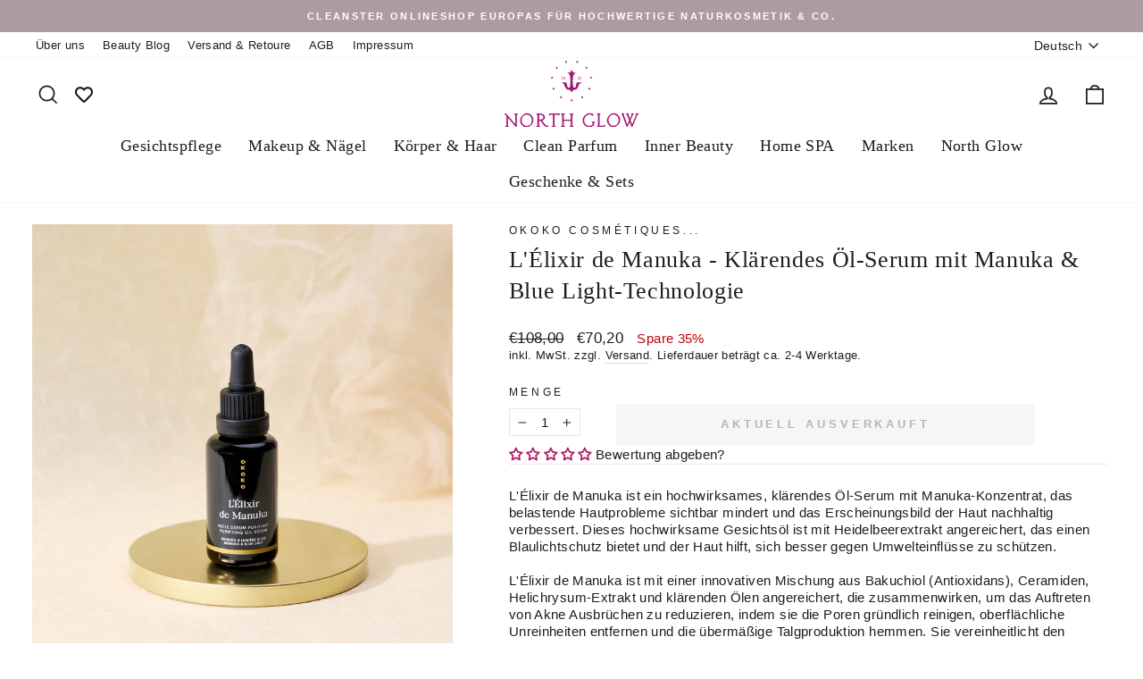

--- FILE ---
content_type: text/html; charset=utf-8
request_url: https://northglow.de/products/lelixir-de-manuka-purifying-oil-serum-manuka-blue-light
body_size: 81205
content:
<!doctype html><html class="no-js" lang="de" dir="ltr"><head>
	<script id="pandectes-rules">   /* PANDECTES-GDPR: DO NOT MODIFY AUTO GENERATED CODE OF THIS SCRIPT */      window.PandectesSettings = {"store":{"id":44742246564,"plan":"plus","theme":"Kopie von 25.6 Impulse section fix","primaryLocale":"de","adminMode":false,"headless":false,"storefrontRootDomain":"","checkoutRootDomain":"","storefrontAccessToken":""},"tsPublished":1765920900,"declaration":{"showPurpose":false,"showProvider":false,"declIntroText":"Wir verwenden Cookies, um die Funktionalität der Website zu optimieren, die Leistung zu analysieren und Ihnen ein personalisiertes Erlebnis zu bieten. Einige Cookies sind für den ordnungsgemäßen Betrieb der Website unerlässlich. Diese Cookies können nicht deaktiviert werden. In diesem Fenster können Sie Ihre Präferenzen für Cookies verwalten.","showDateGenerated":true},"language":{"unpublished":[],"languageMode":"Single","fallbackLanguage":"de","languageDetection":"browser","languagesSupported":[]},"texts":{"managed":{"headerText":{"de":"Wir lieben Cookies und respektieren deine Privatsphäre"},"consentText":{"de":"Diese Website verwendet Cookies, um Dir das beste Erlebnis zu bieten, indem sie Dir individualisiert vorschlagen kann, was Deinem Suchprofil entspricht."},"linkText":{"de":"Mehr erfahren"},"imprintText":{"de":"Impressum"},"googleLinkText":{"de":"Googles Datenschutzbestimmungen"},"allowButtonText":{"de":"Annehmen"},"denyButtonText":{"de":"Ablehnen"},"dismissButtonText":{"de":"Okay"},"leaveSiteButtonText":{"de":"Diese Seite verlassen"},"preferencesButtonText":{"de":"Einstellungen"},"cookiePolicyText":{"de":"Cookie-Richtlinie"},"preferencesPopupTitleText":{"de":"Einwilligungseinstellungen verwalten"},"preferencesPopupIntroText":{"de":"Wir verwenden Cookies, um die Funktionalität der Website zu optimieren, die Leistung zu analysieren und Ihnen ein personalisiertes Erlebnis zu bieten. Einige Cookies sind für den ordnungsgemäßen Betrieb der Website unerlässlich. Diese Cookies können nicht deaktiviert werden. In diesem Fenster können Sie Ihre Präferenzen für Cookies verwalten."},"preferencesPopupSaveButtonText":{"de":"Auswahl speichern"},"preferencesPopupCloseButtonText":{"de":"Schließen"},"preferencesPopupAcceptAllButtonText":{"de":"Alles Akzeptieren"},"preferencesPopupRejectAllButtonText":{"de":"Alles ablehnen"},"cookiesDetailsText":{"de":"Cookie-Details"},"preferencesPopupAlwaysAllowedText":{"de":"Immer erlaubt"},"accessSectionParagraphText":{"de":"Sie haben das Recht, jederzeit auf Ihre Daten zuzugreifen."},"accessSectionTitleText":{"de":"Datenübertragbarkeit"},"accessSectionAccountInfoActionText":{"de":"persönliche Daten"},"accessSectionDownloadReportActionText":{"de":"Alle Daten anfordern"},"accessSectionGDPRRequestsActionText":{"de":"Anfragen betroffener Personen"},"accessSectionOrdersRecordsActionText":{"de":"Aufträge"},"rectificationSectionParagraphText":{"de":"Sie haben das Recht, die Aktualisierung Ihrer Daten zu verlangen, wann immer Sie dies für angemessen halten."},"rectificationSectionTitleText":{"de":"Datenberichtigung"},"rectificationCommentPlaceholder":{"de":"Beschreiben Sie, was Sie aktualisieren möchten"},"rectificationCommentValidationError":{"de":"Kommentar ist erforderlich"},"rectificationSectionEditAccountActionText":{"de":"Aktualisierung anfordern"},"erasureSectionTitleText":{"de":"Recht auf Löschung"},"erasureSectionParagraphText":{"de":"Sie haben das Recht, die Löschung aller Ihrer Daten zu verlangen. Danach können Sie nicht mehr auf Ihr Konto zugreifen."},"erasureSectionRequestDeletionActionText":{"de":"Löschung personenbezogener Daten anfordern"},"consentDate":{"de":"Zustimmungsdatum"},"consentId":{"de":"Einwilligungs-ID"},"consentSectionChangeConsentActionText":{"de":"Einwilligungspräferenz ändern"},"consentSectionConsentedText":{"de":"Sie haben der Cookie-Richtlinie dieser Website zugestimmt am"},"consentSectionNoConsentText":{"de":"Sie haben der Cookie-Richtlinie dieser Website nicht zugestimmt."},"consentSectionTitleText":{"de":"Ihre Cookie-Einwilligung"},"consentStatus":{"de":"Einwilligungspräferenz"},"confirmationFailureMessage":{"de":"Ihre Anfrage wurde nicht bestätigt. Bitte versuchen Sie es erneut und wenn das Problem weiterhin besteht, wenden Sie sich an den Ladenbesitzer, um Hilfe zu erhalten"},"confirmationFailureTitle":{"de":"Ein Problem ist aufgetreten"},"confirmationSuccessMessage":{"de":"Wir werden uns in Kürze zu Ihrem Anliegen bei Ihnen melden."},"confirmationSuccessTitle":{"de":"Ihre Anfrage wurde bestätigt"},"guestsSupportEmailFailureMessage":{"de":"Ihre Anfrage wurde nicht übermittelt. Bitte versuchen Sie es erneut und wenn das Problem weiterhin besteht, wenden Sie sich an den Shop-Inhaber, um Hilfe zu erhalten."},"guestsSupportEmailFailureTitle":{"de":"Ein Problem ist aufgetreten"},"guestsSupportEmailPlaceholder":{"de":"E-Mail-Addresse"},"guestsSupportEmailSuccessMessage":{"de":"Wenn Sie als Kunde dieses Shops registriert sind, erhalten Sie in Kürze eine E-Mail mit Anweisungen zum weiteren Vorgehen."},"guestsSupportEmailSuccessTitle":{"de":"Vielen Dank für die Anfrage"},"guestsSupportEmailValidationError":{"de":"Email ist ungültig"},"guestsSupportInfoText":{"de":"Bitte loggen Sie sich mit Ihrem Kundenkonto ein, um fortzufahren."},"submitButton":{"de":"einreichen"},"submittingButton":{"de":"Senden..."},"cancelButton":{"de":"Abbrechen"},"declIntroText":{"de":"Wir verwenden Cookies, um die Funktionalität der Website zu optimieren, die Leistung zu analysieren und Ihnen ein personalisiertes Erlebnis zu bieten. Einige Cookies sind für den ordnungsgemäßen Betrieb der Website unerlässlich. Diese Cookies können nicht deaktiviert werden. In diesem Fenster können Sie Ihre Präferenzen für Cookies verwalten."},"declName":{"de":"Name"},"declPurpose":{"de":"Zweck"},"declType":{"de":"Typ"},"declRetention":{"de":"Speicherdauer"},"declProvider":{"de":"Anbieter"},"declFirstParty":{"de":"Erstanbieter"},"declThirdParty":{"de":"Drittanbieter"},"declSeconds":{"de":"Sekunden"},"declMinutes":{"de":"Minuten"},"declHours":{"de":"Std."},"declDays":{"de":"Tage"},"declWeeks":{"de":"Woche(n)"},"declMonths":{"de":"Monate"},"declYears":{"de":"Jahre"},"declSession":{"de":"Sitzung"},"declDomain":{"de":"Domain"},"declPath":{"de":"Weg"}},"categories":{"strictlyNecessaryCookiesTitleText":{"de":"Unbedingt erforderlich"},"strictlyNecessaryCookiesDescriptionText":{"de":"Diese Cookies sind unerlässlich, damit Sie sich auf der Website bewegen und ihre Funktionen nutzen können, z. B. den Zugriff auf sichere Bereiche der Website. Ohne diese Cookies kann die Website nicht richtig funktionieren."},"functionalityCookiesTitleText":{"de":"Funktionale Cookies"},"functionalityCookiesDescriptionText":{"de":"Diese Cookies ermöglichen es der Website, verbesserte Funktionalität und Personalisierung bereitzustellen. Sie können von uns oder von Drittanbietern gesetzt werden, deren Dienste wir auf unseren Seiten hinzugefügt haben. Wenn Sie diese Cookies nicht zulassen, funktionieren einige oder alle dieser Dienste möglicherweise nicht richtig."},"performanceCookiesTitleText":{"de":"Performance-Cookies"},"performanceCookiesDescriptionText":{"de":"Diese Cookies ermöglichen es uns, die Leistung unserer Website zu überwachen und zu verbessern. Sie ermöglichen es uns beispielsweise, Besuche zu zählen, Verkehrsquellen zu identifizieren und zu sehen, welche Teile der Website am beliebtesten sind."},"targetingCookiesTitleText":{"de":"Targeting-Cookies"},"targetingCookiesDescriptionText":{"de":"Diese Cookies können von unseren Werbepartnern über unsere Website gesetzt werden. Sie können von diesen Unternehmen verwendet werden, um ein Profil Ihrer Interessen zu erstellen und Ihnen relevante Werbung auf anderen Websites anzuzeigen. Sie speichern keine direkten personenbezogenen Daten, sondern basieren auf der eindeutigen Identifizierung Ihres Browsers und Ihres Internetgeräts. Wenn Sie diese Cookies nicht zulassen, erleben Sie weniger zielgerichtete Werbung."},"unclassifiedCookiesTitleText":{"de":"Unklassifizierte Cookies"},"unclassifiedCookiesDescriptionText":{"de":"Unklassifizierte Cookies sind Cookies, die wir gerade zusammen mit den Anbietern einzelner Cookies klassifizieren."}},"auto":{}},"library":{"previewMode":false,"fadeInTimeout":0,"defaultBlocked":7,"showLink":true,"showImprintLink":false,"showGoogleLink":false,"enabled":true,"cookie":{"expiryDays":365,"secure":true,"domain":""},"dismissOnScroll":false,"dismissOnWindowClick":false,"dismissOnTimeout":false,"palette":{"popup":{"background":"#FFFFFF","backgroundForCalculations":{"a":1,"b":255,"g":255,"r":255},"text":"#000000"},"button":{"background":"transparent","backgroundForCalculations":{"a":1,"b":255,"g":255,"r":255},"text":"#000000","textForCalculation":{"a":1,"b":0,"g":0,"r":0},"border":"#000000"}},"content":{"href":"https://northglow.myshopify.com/policies/privacy-policy","imprintHref":"/","close":"&#10005;","target":"","logo":""},"window":"<div role=\"dialog\" aria-label=\"{{header}}\" aria-describedby=\"cookieconsent:desc\" id=\"pandectes-banner\" class=\"cc-window-wrapper cc-bottom-left-wrapper\"><div class=\"pd-cookie-banner-window cc-window {{classes}}\">{{children}}</div></div>","compliance":{"custom":"<div class=\"cc-compliance cc-highlight\">{{preferences}}{{deny}}{{allow}}</div>"},"type":"custom","layouts":{"basic":"{{messagelink}}{{compliance}}{{close}}"},"position":"bottom-left","theme":"wired","revokable":false,"animateRevokable":false,"revokableReset":false,"revokableLogoUrl":"","revokablePlacement":"bottom-left","revokableMarginHorizontal":15,"revokableMarginVertical":15,"static":false,"autoAttach":true,"hasTransition":false,"blacklistPage":[""],"elements":{"close":"<button aria-label=\"Schließen\" type=\"button\" class=\"cc-close\">{{close}}</button>","dismiss":"<button type=\"button\" class=\"cc-btn cc-btn-decision cc-dismiss\">{{dismiss}}</button>","allow":"<button type=\"button\" class=\"cc-btn cc-btn-decision cc-allow\">{{allow}}</button>","deny":"<button type=\"button\" class=\"cc-btn cc-btn-decision cc-deny\">{{deny}}</button>","preferences":"<button type=\"button\" class=\"cc-btn cc-settings\" aria-controls=\"pd-cp-preferences\" onclick=\"Pandectes.fn.openPreferences()\">{{preferences}}</button>"}},"geolocation":{"brOnly":false,"caOnly":false,"chOnly":false,"euOnly":false,"jpOnly":false,"thOnly":false,"zaOnly":false,"canadaOnly":false,"canadaLaw25":false,"canadaPipeda":false,"globalVisibility":true},"dsr":{"guestsSupport":false,"accessSectionDownloadReportAuto":false},"banner":{"resetTs":1716974325,"extraCss":"        .cc-banner-logo {max-width: 24em!important;}    @media(min-width: 768px) {.cc-window.cc-floating{max-width: 24em!important;width: 24em!important;}}    .cc-message, .pd-cookie-banner-window .cc-header, .cc-logo {text-align: left}    .cc-window-wrapper{z-index: 2147483647;}    .cc-window{z-index: 2147483647;font-family: inherit;}    .pd-cookie-banner-window .cc-header{font-family: inherit;}    .pd-cp-ui{font-family: inherit; background-color: #FFFFFF;color:#000000;}    button.pd-cp-btn, a.pd-cp-btn{}    input + .pd-cp-preferences-slider{background-color: rgba(0, 0, 0, 0.3)}    .pd-cp-scrolling-section::-webkit-scrollbar{background-color: rgba(0, 0, 0, 0.3)}    input:checked + .pd-cp-preferences-slider{background-color: rgba(0, 0, 0, 1)}    .pd-cp-scrolling-section::-webkit-scrollbar-thumb {background-color: rgba(0, 0, 0, 1)}    .pd-cp-ui-close{color:#000000;}    .pd-cp-preferences-slider:before{background-color: #FFFFFF}    .pd-cp-title:before {border-color: #000000!important}    .pd-cp-preferences-slider{background-color:#000000}    .pd-cp-toggle{color:#000000!important}    @media(max-width:699px) {.pd-cp-ui-close-top svg {fill: #000000}}    .pd-cp-toggle:hover,.pd-cp-toggle:visited,.pd-cp-toggle:active{color:#000000!important}    .pd-cookie-banner-window {}  ","customJavascript":{},"showPoweredBy":false,"logoHeight":40,"revokableTrigger":false,"hybridStrict":false,"cookiesBlockedByDefault":"7","isActive":true,"implicitSavePreferences":true,"cookieIcon":false,"blockBots":false,"showCookiesDetails":true,"hasTransition":false,"blockingPage":false,"showOnlyLandingPage":false,"leaveSiteUrl":"https://www.google.com","linkRespectStoreLang":false},"cookies":{"0":[{"name":"secure_customer_sig","type":"http","domain":"northglow.de","path":"/","provider":"Shopify","firstParty":true,"retention":"1 year(s)","session":false,"expires":1,"unit":"declYears","purpose":{"de":"Wird im Zusammenhang mit dem Kundenlogin verwendet."}},{"name":"localization","type":"http","domain":"northglow.de","path":"/","provider":"Shopify","firstParty":true,"retention":"1 year(s)","session":false,"expires":1,"unit":"declYears","purpose":{"de":"Lokalisierung von Shopify-Shops"}},{"name":"cart_currency","type":"http","domain":"northglow.de","path":"/","provider":"Shopify","firstParty":true,"retention":"2 ","session":false,"expires":2,"unit":"declSession","purpose":{"de":"Das Cookie ist für die sichere Checkout- und Zahlungsfunktion auf der Website erforderlich. Diese Funktion wird von shopify.com bereitgestellt."}},{"name":"keep_alive","type":"http","domain":"northglow.de","path":"/","provider":"Shopify","firstParty":true,"retention":"30 minute(s)","session":false,"expires":30,"unit":"declMinutes","purpose":{"de":"Wird im Zusammenhang mit der Käuferlokalisierung verwendet."}},{"name":"shopify_pay_redirect","type":"http","domain":"northglow.de","path":"/","provider":"Shopify","firstParty":true,"retention":"1 hour(s)","session":false,"expires":1,"unit":"declHours","purpose":{"de":"Das Cookie ist für die sichere Checkout- und Zahlungsfunktion auf der Website erforderlich. Diese Funktion wird von shopify.com bereitgestellt."}},{"name":"_cmp_a","type":"http","domain":".northglow.de","path":"/","provider":"Shopify","firstParty":true,"retention":"1 day(s)","session":false,"expires":1,"unit":"declDays","purpose":{"de":"Wird zum Verwalten der Datenschutzeinstellungen des Kunden verwendet."}},{"name":"_tracking_consent","type":"http","domain":".northglow.de","path":"/","provider":"Shopify","firstParty":true,"retention":"1 year(s)","session":false,"expires":1,"unit":"declYears","purpose":{"de":"Tracking-Einstellungen."}},{"name":"wpm-test-cookie","type":"http","domain":"northglow.de","path":"/","provider":"Shopify","firstParty":true,"retention":"Session","session":true,"expires":1,"unit":"declSeconds","purpose":{"de":"Used to ensure our systems are working correctly."}},{"name":"wpm-test-cookie","type":"http","domain":"de","path":"/","provider":"Unknown","firstParty":false,"retention":"Session","session":true,"expires":1,"unit":"declSeconds","purpose":{"de":"Used to ensure our systems are working correctly."}}],"1":[{"name":"_pinterest_ct_ua","type":"http","domain":".ct.pinterest.com","path":"/","provider":"Pinterest","firstParty":false,"retention":"1 year(s)","session":false,"expires":1,"unit":"declYears","purpose":{"de":"Wird verwendet, um Aktionen seitenübergreifend zu gruppieren."}}],"2":[{"name":"_ga","type":"http","domain":".northglow.de","path":"/","provider":"Google","firstParty":true,"retention":"1 year(s)","session":false,"expires":1,"unit":"declYears","purpose":{"de":"Cookie wird von Google Analytics mit unbekannter Funktionalität gesetzt"}},{"name":"__cf_bm","type":"http","domain":".forms.soundestlink.com","path":"/","provider":"CloudFlare","firstParty":false,"retention":"30 minute(s)","session":false,"expires":30,"unit":"declMinutes","purpose":{"de":"Wird verwendet, um eingehenden Datenverkehr zu verwalten, der den mit Bots verbundenen Kriterien entspricht."}},{"name":"_ga_JL7D9CDTK0","type":"http","domain":".northglow.de","path":"/","provider":"Google","firstParty":true,"retention":"1 year(s)","session":false,"expires":1,"unit":"declYears","purpose":{"de":""}},{"name":"_ga_YWT5P4MH9V","type":"http","domain":".northglow.de","path":"/","provider":"Google","firstParty":true,"retention":"1 year(s)","session":false,"expires":1,"unit":"declYears","purpose":{"de":""}}],"4":[{"name":"_gcl_au","type":"http","domain":".northglow.de","path":"/","provider":"Google","firstParty":true,"retention":"3 month(s)","session":false,"expires":3,"unit":"declMonths","purpose":{"de":"Cookie wird von Google Tag Manager platziert, um Conversions zu verfolgen."}},{"name":"omnisendSessionID","type":"http","domain":".northglow.de","path":"/","provider":"Omnisend","firstParty":true,"retention":"30 minute(s)","session":false,"expires":30,"unit":"declMinutes","purpose":{"de":"Wird verwendet, um eine Sitzung eines anonymen Kontakts oder eines Kontakts zu identifizieren."}},{"name":"_pin_unauth","type":"http","domain":"northglow.de","path":"/","provider":"Pinterest","firstParty":true,"retention":"1 year(s)","session":false,"expires":1,"unit":"declYears","purpose":{"de":"Wird verwendet, um Aktionen für Benutzer zu gruppieren, die von Pinterest nicht identifiziert werden können."}},{"name":"soundestID","type":"http","domain":".northglow.de","path":"/","provider":"Omnisend","firstParty":true,"retention":"Session","session":true,"expires":-55,"unit":"declYears","purpose":{"de":"Wird verwendet, um einen anonymen Kontakt zu identifizieren."}},{"name":"ar_debug","type":"http","domain":".pinterest.com","path":"/","provider":"Teads","firstParty":false,"retention":"1 year(s)","session":false,"expires":1,"unit":"declYears","purpose":{"de":""}}],"8":[{"name":"wishlist_id","type":"http","domain":"northglow.de","path":"/","provider":"Unknown","firstParty":true,"retention":"1 year(s)","session":false,"expires":1,"unit":"declYears","purpose":{"de":""}},{"name":"wishlist_customer_id","type":"http","domain":"northglow.de","path":"/","provider":"Unknown","firstParty":true,"retention":"1 year(s)","session":false,"expires":1,"unit":"declYears","purpose":{"de":""}},{"name":"omnisendShopifyCart","type":"http","domain":".northglow.de","path":"/","provider":"Unknown","firstParty":true,"retention":"Session","session":true,"expires":-55,"unit":"declYears","purpose":{"de":""}},{"name":"bookmarkeditems","type":"http","domain":"northglow.de","path":"/","provider":"Unknown","firstParty":true,"retention":"1 year(s)","session":false,"expires":1,"unit":"declYears","purpose":{"de":""}},{"name":"cookieconsent_preferences_disabled","type":"http","domain":"northglow.de","path":"/","provider":"Unknown","firstParty":true,"retention":"1 year(s)","session":false,"expires":1,"unit":"declYears","purpose":{"de":""}},{"name":"_shopify_essential","type":"http","domain":"northglow.de","path":"/","provider":"Unknown","firstParty":true,"retention":"1 year(s)","session":false,"expires":1,"unit":"declYears","purpose":{"de":""}}]},"blocker":{"isActive":false,"googleConsentMode":{"id":"","analyticsId":"","adwordsId":"","isActive":true,"adStorageCategory":4,"analyticsStorageCategory":2,"personalizationStorageCategory":1,"functionalityStorageCategory":1,"customEvent":true,"securityStorageCategory":0,"redactData":false,"urlPassthrough":false,"dataLayerProperty":"dataLayer","waitForUpdate":0,"useNativeChannel":true},"facebookPixel":{"id":"","isActive":false,"ldu":false},"microsoft":{},"rakuten":{"isActive":false,"cmp":false,"ccpa":false},"klaviyoIsActive":false,"gpcIsActive":false,"clarity":{},"defaultBlocked":7,"patterns":{"whiteList":[],"blackList":{"1":[],"2":[],"4":[],"8":[]},"iframesWhiteList":[],"iframesBlackList":{"1":[],"2":[],"4":[],"8":[]},"beaconsWhiteList":[],"beaconsBlackList":{"1":[],"2":[],"4":[],"8":[]}}}}      !function(){"use strict";window.PandectesRules=window.PandectesRules||{},window.PandectesRules.manualBlacklist={1:[],2:[],4:[]},window.PandectesRules.blacklistedIFrames={1:[],2:[],4:[]},window.PandectesRules.blacklistedCss={1:[],2:[],4:[]},window.PandectesRules.blacklistedBeacons={1:[],2:[],4:[]};const e="javascript/blocked",t=["US-CA","US-VA","US-CT","US-UT","US-CO","US-MT","US-TX","US-OR","US-IA","US-NE","US-NH","US-DE","US-NJ","US-TN","US-MN"],n=["AT","BE","BG","HR","CY","CZ","DK","EE","FI","FR","DE","GR","HU","IE","IT","LV","LT","LU","MT","NL","PL","PT","RO","SK","SI","ES","SE","GB","LI","NO","IS"];function a(e){return new RegExp(e.replace(/[/\\.+?$()]/g,"\\$&").replace("*","(.*)"))}const o=(e,t="log")=>{new URLSearchParams(window.location.search).get("log")&&console[t](`PandectesRules: ${e}`)};function s(e){const t=document.createElement("script");t.async=!0,t.src=e,document.head.appendChild(t)}const r=window.PandectesRulesSettings||window.PandectesSettings,i=function(){if(void 0!==window.dataLayer&&Array.isArray(window.dataLayer)){if(window.dataLayer.some((e=>"pandectes_full_scan"===e.event)))return!0}return!1}(),c=((e="_pandectes_gdpr")=>{const t=("; "+document.cookie).split("; "+e+"=");let n;if(t.length<2)n={};else{const e=t.pop().split(";");n=window.atob(e.shift())}const a=(e=>{try{return JSON.parse(e)}catch(e){return!1}})(n);return!1!==a?a:n})(),{banner:{isActive:d},blocker:{defaultBlocked:l,patterns:u}}=r,g=c&&null!==c.preferences&&void 0!==c.preferences?c.preferences:null,p=i?0:d?null===g?l:g:0,f={1:!(1&p),2:!(2&p),4:!(4&p)},{blackList:h,whiteList:w,iframesBlackList:y,iframesWhiteList:m,beaconsBlackList:b,beaconsWhiteList:_}=u,k={blackList:[],whiteList:[],iframesBlackList:{1:[],2:[],4:[],8:[]},iframesWhiteList:[],beaconsBlackList:{1:[],2:[],4:[],8:[]},beaconsWhiteList:[]};[1,2,4].map((e=>{f[e]||(k.blackList.push(...h[e].length?h[e].map(a):[]),k.iframesBlackList[e]=y[e].length?y[e].map(a):[],k.beaconsBlackList[e]=b[e].length?b[e].map(a):[])})),k.whiteList=w.length?w.map(a):[],k.iframesWhiteList=m.length?m.map(a):[],k.beaconsWhiteList=_.length?_.map(a):[];const v={scripts:[],iframes:{1:[],2:[],4:[]},beacons:{1:[],2:[],4:[]},css:{1:[],2:[],4:[]}},L=(t,n)=>t&&(!n||n!==e)&&(!k.blackList||k.blackList.some((e=>e.test(t))))&&(!k.whiteList||k.whiteList.every((e=>!e.test(t)))),S=(e,t)=>{const n=k.iframesBlackList[t],a=k.iframesWhiteList;return e&&(!n||n.some((t=>t.test(e))))&&(!a||a.every((t=>!t.test(e))))},C=(e,t)=>{const n=k.beaconsBlackList[t],a=k.beaconsWhiteList;return e&&(!n||n.some((t=>t.test(e))))&&(!a||a.every((t=>!t.test(e))))},A=new MutationObserver((e=>{for(let t=0;t<e.length;t++){const{addedNodes:n}=e[t];for(let e=0;e<n.length;e++){const t=n[e],a=t.dataset&&t.dataset.cookiecategory;if(1===t.nodeType&&"LINK"===t.tagName){const e=t.dataset&&t.dataset.href;if(e&&a)switch(a){case"functionality":case"C0001":v.css[1].push(e);break;case"performance":case"C0002":v.css[2].push(e);break;case"targeting":case"C0003":v.css[4].push(e)}}}}}));var P=new MutationObserver((t=>{for(let n=0;n<t.length;n++){const{addedNodes:a}=t[n];for(let t=0;t<a.length;t++){const n=a[t],s=n.src||n.dataset&&n.dataset.src,r=n.dataset&&n.dataset.cookiecategory;if(1===n.nodeType&&"IFRAME"===n.tagName){if(s){let e=!1;S(s,1)||"functionality"===r||"C0001"===r?(e=!0,v.iframes[1].push(s)):S(s,2)||"performance"===r||"C0002"===r?(e=!0,v.iframes[2].push(s)):(S(s,4)||"targeting"===r||"C0003"===r)&&(e=!0,v.iframes[4].push(s)),e&&(n.removeAttribute("src"),n.setAttribute("data-src",s))}}else if(1===n.nodeType&&"IMG"===n.tagName){if(s){let e=!1;C(s,1)?(e=!0,v.beacons[1].push(s)):C(s,2)?(e=!0,v.beacons[2].push(s)):C(s,4)&&(e=!0,v.beacons[4].push(s)),e&&(n.removeAttribute("src"),n.setAttribute("data-src",s))}}else if(1===n.nodeType&&"SCRIPT"===n.tagName){const t=n.type;let a=!1;if(L(s,t)?(o(`rule blocked: ${s}`),a=!0):s&&r?o(`manually blocked @ ${r}: ${s}`):r&&o(`manually blocked @ ${r}: inline code`),a){v.scripts.push([n,t]),n.type=e;const a=function(t){n.getAttribute("type")===e&&t.preventDefault(),n.removeEventListener("beforescriptexecute",a)};n.addEventListener("beforescriptexecute",a),n.parentElement&&n.parentElement.removeChild(n)}}}}}));const $=document.createElement,E={src:Object.getOwnPropertyDescriptor(HTMLScriptElement.prototype,"src"),type:Object.getOwnPropertyDescriptor(HTMLScriptElement.prototype,"type")};window.PandectesRules.unblockCss=e=>{const t=v.css[e]||[];t.length&&o(`Unblocking CSS for ${e}`),t.forEach((e=>{const t=document.querySelector(`link[data-href^="${e}"]`);t.removeAttribute("data-href"),t.href=e})),v.css[e]=[]},window.PandectesRules.unblockIFrames=e=>{const t=v.iframes[e]||[];t.length&&o(`Unblocking IFrames for ${e}`),k.iframesBlackList[e]=[],t.forEach((e=>{const t=document.querySelector(`iframe[data-src^="${e}"]`);t.removeAttribute("data-src"),t.src=e})),v.iframes[e]=[]},window.PandectesRules.unblockBeacons=e=>{const t=v.beacons[e]||[];t.length&&o(`Unblocking Beacons for ${e}`),k.beaconsBlackList[e]=[],t.forEach((e=>{const t=document.querySelector(`img[data-src^="${e}"]`);t.removeAttribute("data-src"),t.src=e})),v.beacons[e]=[]},window.PandectesRules.unblockInlineScripts=function(e){const t=1===e?"functionality":2===e?"performance":"targeting",n=document.querySelectorAll(`script[type="javascript/blocked"][data-cookiecategory="${t}"]`);o(`unblockInlineScripts: ${n.length} in ${t}`),n.forEach((function(e){const t=document.createElement("script");t.type="text/javascript",e.hasAttribute("src")?t.src=e.getAttribute("src"):t.textContent=e.textContent,document.head.appendChild(t),e.parentNode.removeChild(e)}))},window.PandectesRules.unblockInlineCss=function(e){const t=1===e?"functionality":2===e?"performance":"targeting",n=document.querySelectorAll(`link[data-cookiecategory="${t}"]`);o(`unblockInlineCss: ${n.length} in ${t}`),n.forEach((function(e){e.href=e.getAttribute("data-href")}))},window.PandectesRules.unblock=function(e){e.length<1?(k.blackList=[],k.whiteList=[],k.iframesBlackList=[],k.iframesWhiteList=[]):(k.blackList&&(k.blackList=k.blackList.filter((t=>e.every((e=>"string"==typeof e?!t.test(e):e instanceof RegExp?t.toString()!==e.toString():void 0))))),k.whiteList&&(k.whiteList=[...k.whiteList,...e.map((e=>{if("string"==typeof e){const t=".*"+a(e)+".*";if(k.whiteList.every((e=>e.toString()!==t.toString())))return new RegExp(t)}else if(e instanceof RegExp&&k.whiteList.every((t=>t.toString()!==e.toString())))return e;return null})).filter(Boolean)]));let t=0;[...v.scripts].forEach((([e,n],a)=>{if(function(e){const t=e.getAttribute("src");return k.blackList&&k.blackList.every((e=>!e.test(t)))||k.whiteList&&k.whiteList.some((e=>e.test(t)))}(e)){const o=document.createElement("script");for(let t=0;t<e.attributes.length;t++){let n=e.attributes[t];"src"!==n.name&&"type"!==n.name&&o.setAttribute(n.name,e.attributes[t].value)}o.setAttribute("src",e.src),o.setAttribute("type",n||"application/javascript"),document.head.appendChild(o),v.scripts.splice(a-t,1),t++}})),0==k.blackList.length&&0===k.iframesBlackList[1].length&&0===k.iframesBlackList[2].length&&0===k.iframesBlackList[4].length&&0===k.beaconsBlackList[1].length&&0===k.beaconsBlackList[2].length&&0===k.beaconsBlackList[4].length&&(o("Disconnecting observers"),P.disconnect(),A.disconnect())};const{store:{adminMode:T,headless:B,storefrontRootDomain:R,checkoutRootDomain:I,storefrontAccessToken:O},banner:{isActive:N},blocker:U}=r,{defaultBlocked:D}=U;N&&function(e){if(window.Shopify&&window.Shopify.customerPrivacy)return void e();let t=null;window.Shopify&&window.Shopify.loadFeatures&&window.Shopify.trackingConsent?e():t=setInterval((()=>{window.Shopify&&window.Shopify.loadFeatures&&(clearInterval(t),window.Shopify.loadFeatures([{name:"consent-tracking-api",version:"0.1"}],(t=>{t?o("Shopify.customerPrivacy API - failed to load"):(o(`shouldShowBanner() -> ${window.Shopify.trackingConsent.shouldShowBanner()} | saleOfDataRegion() -> ${window.Shopify.trackingConsent.saleOfDataRegion()}`),e())})))}),10)}((()=>{!function(){const e=window.Shopify.trackingConsent;if(!1!==e.shouldShowBanner()||null!==g||7!==D)try{const t=T&&!(window.Shopify&&window.Shopify.AdminBarInjector);let n={preferences:!(1&p)||i||t,analytics:!(2&p)||i||t,marketing:!(4&p)||i||t};B&&(n.headlessStorefront=!0,n.storefrontRootDomain=R?.length?R:window.location.hostname,n.checkoutRootDomain=I?.length?I:`checkout.${window.location.hostname}`,n.storefrontAccessToken=O?.length?O:""),e.firstPartyMarketingAllowed()===n.marketing&&e.analyticsProcessingAllowed()===n.analytics&&e.preferencesProcessingAllowed()===n.preferences||e.setTrackingConsent(n,(function(e){e&&e.error?o("Shopify.customerPrivacy API - failed to setTrackingConsent"):o(`setTrackingConsent(${JSON.stringify(n)})`)}))}catch(e){o("Shopify.customerPrivacy API - exception")}}(),function(){if(B){const e=window.Shopify.trackingConsent,t=e.currentVisitorConsent();if(navigator.globalPrivacyControl&&""===t.sale_of_data){const t={sale_of_data:!1,headlessStorefront:!0};t.storefrontRootDomain=R?.length?R:window.location.hostname,t.checkoutRootDomain=I?.length?I:`checkout.${window.location.hostname}`,t.storefrontAccessToken=O?.length?O:"",e.setTrackingConsent(t,(function(e){e&&e.error?o(`Shopify.customerPrivacy API - failed to setTrackingConsent({${JSON.stringify(t)})`):o(`setTrackingConsent(${JSON.stringify(t)})`)}))}}}()}));const M="[Pandectes :: Google Consent Mode debug]:";function j(...e){const t=e[0],n=e[1],a=e[2];if("consent"!==t)return"config"===t?"config":void 0;const{ad_storage:o,ad_user_data:s,ad_personalization:r,functionality_storage:i,analytics_storage:c,personalization_storage:d,security_storage:l}=a,u={Command:t,Mode:n,ad_storage:o,ad_user_data:s,ad_personalization:r,functionality_storage:i,analytics_storage:c,personalization_storage:d,security_storage:l};return console.table(u),"default"===n&&("denied"===o&&"denied"===s&&"denied"===r&&"denied"===i&&"denied"===c&&"denied"===d||console.warn(`${M} all types in a "default" command should be set to "denied" except for security_storage that should be set to "granted"`)),n}let z=!1,x=!1;function q(e){e&&("default"===e?(z=!0,x&&console.warn(`${M} "default" command was sent but there was already an "update" command before it.`)):"update"===e?(x=!0,z||console.warn(`${M} "update" command was sent but there was no "default" command before it.`)):"config"===e&&(z||console.warn(`${M} a tag read consent state before a "default" command was sent.`)))}const{banner:{isActive:F,hybridStrict:W},geolocation:{caOnly:H=!1,euOnly:G=!1,brOnly:J=!1,jpOnly:V=!1,thOnly:K=!1,chOnly:Z=!1,zaOnly:Y=!1,canadaOnly:X=!1,globalVisibility:Q=!0},blocker:{defaultBlocked:ee=7,googleConsentMode:{isActive:te,onlyGtm:ne=!1,id:ae="",analyticsId:oe="",adwordsId:se="",redactData:re,urlPassthrough:ie,adStorageCategory:ce,analyticsStorageCategory:de,functionalityStorageCategory:le,personalizationStorageCategory:ue,securityStorageCategory:ge,dataLayerProperty:pe="dataLayer",waitForUpdate:fe=0,useNativeChannel:he=!1,debugMode:we=!1}}}=r;function ye(){window[pe].push(arguments)}window[pe]=window[pe]||[];const me={hasInitialized:!1,useNativeChannel:!1,ads_data_redaction:!1,url_passthrough:!1,data_layer_property:"dataLayer",storage:{ad_storage:"granted",ad_user_data:"granted",ad_personalization:"granted",analytics_storage:"granted",functionality_storage:"granted",personalization_storage:"granted",security_storage:"granted"}};if(F&&te)if(we&&(be=pe||"dataLayer",window[be].forEach((e=>{q(j(...e))})),window[be].push=function(...e){return q(j(...e[0])),Array.prototype.push.apply(this,e)}),ne){const e="https://www.googletagmanager.com";if(ae.length){const t=ae.split(",");window[me.data_layer_property].push({"gtm.start":(new Date).getTime(),event:"gtm.js"});for(let n=0;n<t.length;n++){const a="dataLayer"!==me.data_layer_property?`&l=${me.data_layer_property}`:"";s(`${e}/gtm.js?id=${t[n].trim()}${a}`)}}}else{const e=0===(ee&ce)?"granted":"denied",a=0===(ee&de)?"granted":"denied",o=0===(ee&le)?"granted":"denied",r=0===(ee&ue)?"granted":"denied",i=0===(ee&ge)?"granted":"denied";me.hasInitialized=!0,me.useNativeChannel=he,me.url_passthrough=ie,me.ads_data_redaction="denied"===e&&re,me.storage.ad_storage=e,me.storage.ad_user_data=e,me.storage.ad_personalization=e,me.storage.analytics_storage=a,me.storage.functionality_storage=o,me.storage.personalization_storage=r,me.storage.security_storage=i,me.data_layer_property=pe||"dataLayer",ye("set","developer_id.dMTZkMj",!0),me.ads_data_redaction&&ye("set","ads_data_redaction",me.ads_data_redaction),me.url_passthrough&&ye("set","url_passthrough",me.url_passthrough),function(){const e=p!==ee?{wait_for_update:fe||500}:fe?{wait_for_update:fe}:{};Q&&!W?ye("consent","default",{...me.storage,...e}):(ye("consent","default",{...me.storage,...e,region:[...G||W?n:[],...H&&!W?t:[],...J&&!W?["BR"]:[],...V&&!W?["JP"]:[],...!1===X||W?[]:["CA"],...K&&!W?["TH"]:[],...Z&&!W?["CH"]:[],...Y&&!W?["ZA"]:[]]}),ye("consent","default",{ad_storage:"granted",ad_user_data:"granted",ad_personalization:"granted",analytics_storage:"granted",functionality_storage:"granted",personalization_storage:"granted",security_storage:"granted",...e}));if(null!==g){const e=0===(p&ce)?"granted":"denied",t=0===(p&de)?"granted":"denied",n=0===(p&le)?"granted":"denied",a=0===(p&ue)?"granted":"denied",o=0===(p&ge)?"granted":"denied";me.storage.ad_storage=e,me.storage.ad_user_data=e,me.storage.ad_personalization=e,me.storage.analytics_storage=t,me.storage.functionality_storage=n,me.storage.personalization_storage=a,me.storage.security_storage=o,ye("consent","update",me.storage)}ye("js",new Date);const a="https://www.googletagmanager.com";if(ae.length){const e=ae.split(",");window[me.data_layer_property].push({"gtm.start":(new Date).getTime(),event:"gtm.js"});for(let t=0;t<e.length;t++){const n="dataLayer"!==me.data_layer_property?`&l=${me.data_layer_property}`:"";s(`${a}/gtm.js?id=${e[t].trim()}${n}`)}}if(oe.length){const e=oe.split(",");for(let t=0;t<e.length;t++){const n=e[t].trim();n.length&&(s(`${a}/gtag/js?id=${n}`),ye("config",n,{send_page_view:!1}))}}if(se.length){const e=se.split(",");for(let t=0;t<e.length;t++){const n=e[t].trim();n.length&&(s(`${a}/gtag/js?id=${n}`),ye("config",n,{allow_enhanced_conversions:!0}))}}}()}var be;const{blocker:{klaviyoIsActive:_e,googleConsentMode:{adStorageCategory:ke}}}=r;_e&&window.addEventListener("PandectesEvent_OnConsent",(function(e){const{preferences:t}=e.detail;if(null!=t){const e=0===(t&ke)?"granted":"denied";void 0!==window.klaviyo&&window.klaviyo.isIdentified()&&window.klaviyo.push(["identify",{ad_personalization:e,ad_user_data:e}])}}));const{banner:{revokableTrigger:ve}}=r;ve&&(window.onload=async()=>{for await(let e of((e,t=1e3,n=1e4)=>{const a=new WeakMap;return{async*[Symbol.asyncIterator](){const o=Date.now();for(;Date.now()-o<n;){const n=document.querySelectorAll(e);for(const e of n)a.has(e)||(a.set(e,!0),yield e);await new Promise((e=>setTimeout(e,t)))}}}})('a[href*="#reopenBanner"]'))e.onclick=e=>{e.preventDefault(),window.Pandectes.fn.revokeConsent()}});const{banner:{isActive:Le},blocker:{defaultBlocked:Se=7,microsoft:{isActive:Ce,uetTags:Ae,dataLayerProperty:Pe="uetq"}={isActive:!1,uetTags:"",dataLayerProperty:"uetq"},clarity:{isActive:$e,id:Ee}={isActive:!1,id:""}}}=r,Te={hasInitialized:!1,data_layer_property:"uetq",storage:{ad_storage:"granted"}};if(Le&&Ce){if(function(e,t,n){const a=new Date;a.setTime(a.getTime()+24*n*60*60*1e3);const o="expires="+a.toUTCString();document.cookie=`${e}=${t}; ${o}; path=/; secure; samesite=strict`}("_uetmsdns","0",365),Ae.length){const e=Ae.split(",");for(let t=0;t<e.length;t++)e[t].trim().length&&Me(e[t])}const e=4&Se?"denied":"granted";if(Te.hasInitialized=!0,Te.storage.ad_storage=e,window[Pe]=window[Pe]||[],window[Pe].push("consent","default",Te.storage),null!==g){const e=4&p?"denied":"granted";Te.storage.ad_storage=e,window[Pe].push("consent","update",Te.storage)}window.addEventListener("PandectesEvent_OnConsent",(e=>{["new","revoke"].includes(e.detail?.consentType)&&(4&e.detail?.preferences?window[Pe].push("consent","update",{ad_storage:"denied"}):window[Pe].push("consent","update",{ad_storage:"granted"}))}))}var Be,Re,Ie,Oe,Ne,Ue,De;function Me(e){const t=document.createElement("script");t.type="text/javascript",t.async=!0,t.src="//bat.bing.com/bat.js",t.onload=function(){const t={ti:e,cookieFlags:"SameSite=None;Secure"};t.q=window[Pe],window[Pe]=new UET(t),window[Pe].push("pageLoad")},document.head.appendChild(t)}$e&&Le&&(Ee.length&&(Be=window,Re=document,Oe="script",Ne=Ee,Be[Ie="clarity"]=Be[Ie]||function(){(Be[Ie].q=Be[Ie].q||[]).push(arguments)},(Ue=Re.createElement(Oe)).async=1,Ue.src="https://www.clarity.ms/tag/"+Ne,(De=Re.getElementsByTagName(Oe)[0]).parentNode.insertBefore(Ue,De)),window.addEventListener("PandectesEvent_OnConsent",(e=>{["new","revoke"].includes(e.detail?.consentType)&&"function"==typeof window.clarity&&(2&e.detail?.preferences?window.clarity("consent",!1):window.clarity("consent"))}))),window.PandectesRules.gcm=me;const{banner:{isActive:je},blocker:{isActive:ze}}=r;o(`Prefs: ${p} | Banner: ${je?"on":"off"} | Blocker: ${ze?"on":"off"}`);const xe=null===g&&/\/checkouts\//.test(window.location.pathname);0!==p&&!1===i&&ze&&!xe&&(o("Blocker will execute"),document.createElement=function(...t){if("script"!==t[0].toLowerCase())return $.bind?$.bind(document)(...t):$;const n=$.bind(document)(...t);try{Object.defineProperties(n,{src:{...E.src,set(t){L(t,n.type)&&E.type.set.call(this,e),E.src.set.call(this,t)}},type:{...E.type,get(){const t=E.type.get.call(this);return t===e||L(this.src,t)?null:t},set(t){const a=L(n.src,n.type)?e:t;E.type.set.call(this,a)}}}),n.setAttribute=function(t,a){if("type"===t){const t=L(n.src,n.type)?e:a;E.type.set.call(n,t)}else"src"===t?(L(a,n.type)&&E.type.set.call(n,e),E.src.set.call(n,a)):HTMLScriptElement.prototype.setAttribute.call(n,t,a)}}catch(e){console.warn("Yett: unable to prevent script execution for script src ",n.src,".\n",'A likely cause would be because you are using a third-party browser extension that monkey patches the "document.createElement" function.')}return n},P.observe(document.documentElement,{childList:!0,subtree:!0}),A.observe(document.documentElement,{childList:!0,subtree:!0}))}();
</script>
<!-- ver 26.6 ================================================== -->  
<link rel="preconnect dns-prefetch" href="https://northglow.de"><link rel="dns-prefetch" href="//cdn.shopify.com" /><link rel="dns-prefetch" href="//fonts.shopifycdn.com" />
<link rel="preconnect" href="https://cdn.shopify.com">  <link rel="preconnect" href="https://cdn.shopify.com"><link rel="preconnect" href="https://fonts.shopifycdn.com">
<link rel="preload" as="style" href="//northglow.de/cdn/shop/t/37/assets/theme.css?v=123376056679831691961765920901" />
<link rel="preload" as="script" href="//northglow.de/cdn/shop/t/37/assets/vendor-scripts-v11.js" />
<link rel="preload" as="script" href="//northglow.de/cdn/shop/t/37/assets/theme.js?v=174680686042299868141765919827" />
<link rel="preload" as="script" href="//northglow.de/cdn/shop/t/37/assets/jquery.min.js" />
<link rel="preload" href="//northglow.de/cdn/shop/products/lelixir-de-manuka-klarendes-ol-serum-mit-manuka-blue-light-technologie-serum-okoko-cosmetiques-550927_1000x.jpg?v=1749912950" as="image">  <link rel="preload" href="" as="font" type="font/woff2" crossorigin>
<link rel="preload" href="" as="font" type="font/woff2" crossorigin><style data-shopify>
  

  
  
  
</style><link href="//northglow.de/cdn/shop/t/37/assets/theme.css?v=123376056679831691961765920901" rel="stylesheet" type="text/css" media="all" /><style data-shopify>:root {
    --typeHeaderPrimary: "New York";
    --typeHeaderFallback: Iowan Old Style, Apple Garamond, Baskerville, Times New Roman, Droid Serif, Times, Source Serif Pro, serif, Apple Color Emoji, Segoe UI Emoji, Segoe UI Symbol;
    --typeHeaderSize: 30px;
    --typeHeaderWeight: 400;
    --typeHeaderLineHeight: 1.4;
    --typeHeaderSpacing: 0.025em;

    --typeBasePrimary:Helvetica;
    --typeBaseFallback:Arial, sans-serif;
    --typeBaseSize: 15px;
    --typeBaseWeight: 400;
    --typeBaseSpacing: 0.025em;
    --typeBaseLineHeight: 1.3;

    --typeCollectionTitle: 15px;

    --iconWeight: 4px;
    --iconLinecaps: miter;

    
      --buttonRadius: 0px;
    

    --colorGridOverlayOpacity: 0.1;
  }

  .placeholder-content {
    background-image: linear-gradient(100deg, #ffffff 40%, #f7f7f7 63%, #ffffff 79%);
  }</style><script asnyc>
    document.documentElement.className = document.documentElement.className.replace('no-js', 'js');
    window.theme = window.theme || {};
    theme.routes = {
      home: "/",
      cart: "/cart.js",
      cartPage: "/cart",
      cartAdd: "/cart/add.js",
      cartChange: "/cart/change.js",
      search: "/search",
      predictive_url: "/search/suggest"
    };
    theme.strings = {
      soldOut: "Aktuell ausverkauft",
      unavailable: "Nicht verfügbar",
      inStockLabel: "Auf Lager",
      oneStockLabel: "Geringer Lagerbestand - [count] Artikel übrig",
      otherStockLabel: "Geringer Lagerbestand - [count] Artikel übrig",
      willNotShipUntil: "Wird nach dem [date] versendet",
      willBeInStockAfter: "Wird nach dem [date] auf Lager sein",
      waitingForStock: "Inventar auf dem Weg",
      savePrice: "Spare [saved_amount]",
      cartEmpty: "Ihr Warenkorb ist im Moment leer.",
      cartTermsConfirmation: "Sie müssen den Verkaufsbedingungen zustimmen, um auszuchecken",
      searchCollections: "Kollektionen",
      searchPages: "Seiten",
      searchArticles: "Artikel",
      productFrom: "Ab ",
      maxQuantity: "Du kannst nur haben [quantity] von [title] in Ihrem Warenkorbt."
    };
    theme.settings = {
      cartType: "drawer",
      isCustomerTemplate: false,
      moneyFormat: "€{{amount_with_comma_separator}}",
      saveType: "percent",
      productImageSize: "square",
      productImageCover: true,
      predictiveSearch: true,
      predictiveSearchType: null,
      predictiveSearchVendor: true,
      predictiveSearchPrice: true,
      quickView: true,
      themeName: 'Impulse',
      themeVersion: "7.3.1"
    };
  </script>

 
<script>window.performance && window.performance.mark && window.performance.mark('shopify.content_for_header.start');</script><meta name="google-site-verification" content="z9v_fsbBOhQbbQrrGXG-Xu0mq4CAixuzQ-nucFDozTU">
<meta name="facebook-domain-verification" content="j6cjchqris8nehiowmmoysirwsc8gu">
<meta id="shopify-digital-wallet" name="shopify-digital-wallet" content="/44742246564/digital_wallets/dialog">
<meta name="shopify-checkout-api-token" content="e7505332206989eb2d62d83e8fa8702f">
<meta id="in-context-paypal-metadata" data-shop-id="44742246564" data-venmo-supported="false" data-environment="production" data-locale="de_DE" data-paypal-v4="true" data-currency="EUR">
<link rel="alternate" hreflang="x-default" href="https://northglow.de/products/lelixir-de-manuka-purifying-oil-serum-manuka-blue-light">
<link rel="alternate" hreflang="de" href="https://northglow.de/products/lelixir-de-manuka-purifying-oil-serum-manuka-blue-light">
<link rel="alternate" hreflang="en" href="https://northglow.de/en/products/lelixir-de-manuka-purifying-oil-serum-manuka-blue-light">
<link rel="alternate" type="application/json+oembed" href="https://northglow.de/products/lelixir-de-manuka-purifying-oil-serum-manuka-blue-light.oembed">
<script async="async" src="/checkouts/internal/preloads.js?locale=de-DE"></script>
<link rel="preconnect" href="https://shop.app" crossorigin="anonymous">
<script async="async" src="https://shop.app/checkouts/internal/preloads.js?locale=de-DE&shop_id=44742246564" crossorigin="anonymous"></script>
<script id="apple-pay-shop-capabilities" type="application/json">{"shopId":44742246564,"countryCode":"DE","currencyCode":"EUR","merchantCapabilities":["supports3DS"],"merchantId":"gid:\/\/shopify\/Shop\/44742246564","merchantName":"North Glow","requiredBillingContactFields":["postalAddress","email"],"requiredShippingContactFields":["postalAddress","email"],"shippingType":"shipping","supportedNetworks":["visa","maestro","masterCard","amex"],"total":{"type":"pending","label":"North Glow","amount":"1.00"},"shopifyPaymentsEnabled":true,"supportsSubscriptions":true}</script>
<script id="shopify-features" type="application/json">{"accessToken":"e7505332206989eb2d62d83e8fa8702f","betas":["rich-media-storefront-analytics"],"domain":"northglow.de","predictiveSearch":true,"shopId":44742246564,"locale":"de"}</script>
<script>var Shopify = Shopify || {};
Shopify.shop = "northglow.myshopify.com";
Shopify.locale = "de";
Shopify.currency = {"active":"EUR","rate":"1.0"};
Shopify.country = "DE";
Shopify.theme = {"name":"25.6 Impulse section fix (FIXED)","id":186631618826,"schema_name":"Impulse","schema_version":"7.3.1","theme_store_id":857,"role":"main"};
Shopify.theme.handle = "null";
Shopify.theme.style = {"id":null,"handle":null};
Shopify.cdnHost = "northglow.de/cdn";
Shopify.routes = Shopify.routes || {};
Shopify.routes.root = "/";</script>
<script type="module">!function(o){(o.Shopify=o.Shopify||{}).modules=!0}(window);</script>
<script>!function(o){function n(){var o=[];function n(){o.push(Array.prototype.slice.apply(arguments))}return n.q=o,n}var t=o.Shopify=o.Shopify||{};t.loadFeatures=n(),t.autoloadFeatures=n()}(window);</script>
<script>
  window.ShopifyPay = window.ShopifyPay || {};
  window.ShopifyPay.apiHost = "shop.app\/pay";
  window.ShopifyPay.redirectState = null;
</script>
<script id="shop-js-analytics" type="application/json">{"pageType":"product"}</script>
<script defer="defer" async type="module" src="//northglow.de/cdn/shopifycloud/shop-js/modules/v2/client.init-shop-cart-sync_D96QZrIF.de.esm.js"></script>
<script defer="defer" async type="module" src="//northglow.de/cdn/shopifycloud/shop-js/modules/v2/chunk.common_SV6uigsF.esm.js"></script>
<script type="module">
  await import("//northglow.de/cdn/shopifycloud/shop-js/modules/v2/client.init-shop-cart-sync_D96QZrIF.de.esm.js");
await import("//northglow.de/cdn/shopifycloud/shop-js/modules/v2/chunk.common_SV6uigsF.esm.js");

  window.Shopify.SignInWithShop?.initShopCartSync?.({"fedCMEnabled":true,"windoidEnabled":true});

</script>
<script>
  window.Shopify = window.Shopify || {};
  if (!window.Shopify.featureAssets) window.Shopify.featureAssets = {};
  window.Shopify.featureAssets['shop-js'] = {"shop-cart-sync":["modules/v2/client.shop-cart-sync_D9v5EJ5H.de.esm.js","modules/v2/chunk.common_SV6uigsF.esm.js"],"init-fed-cm":["modules/v2/client.init-fed-cm_DlbV7VrN.de.esm.js","modules/v2/chunk.common_SV6uigsF.esm.js"],"shop-button":["modules/v2/client.shop-button_7yN-YEo8.de.esm.js","modules/v2/chunk.common_SV6uigsF.esm.js"],"shop-cash-offers":["modules/v2/client.shop-cash-offers_CZ39C1VE.de.esm.js","modules/v2/chunk.common_SV6uigsF.esm.js","modules/v2/chunk.modal_CqlMJe-n.esm.js"],"init-windoid":["modules/v2/client.init-windoid_CPAVU_59.de.esm.js","modules/v2/chunk.common_SV6uigsF.esm.js"],"init-shop-email-lookup-coordinator":["modules/v2/client.init-shop-email-lookup-coordinator_BE78sutm.de.esm.js","modules/v2/chunk.common_SV6uigsF.esm.js"],"shop-toast-manager":["modules/v2/client.shop-toast-manager_Dc8Kqo2D.de.esm.js","modules/v2/chunk.common_SV6uigsF.esm.js"],"shop-login-button":["modules/v2/client.shop-login-button_CdH6DD4B.de.esm.js","modules/v2/chunk.common_SV6uigsF.esm.js","modules/v2/chunk.modal_CqlMJe-n.esm.js"],"avatar":["modules/v2/client.avatar_BTnouDA3.de.esm.js"],"pay-button":["modules/v2/client.pay-button_BaMaWndh.de.esm.js","modules/v2/chunk.common_SV6uigsF.esm.js"],"init-shop-cart-sync":["modules/v2/client.init-shop-cart-sync_D96QZrIF.de.esm.js","modules/v2/chunk.common_SV6uigsF.esm.js"],"init-customer-accounts":["modules/v2/client.init-customer-accounts_DPOSv1Vm.de.esm.js","modules/v2/client.shop-login-button_CdH6DD4B.de.esm.js","modules/v2/chunk.common_SV6uigsF.esm.js","modules/v2/chunk.modal_CqlMJe-n.esm.js"],"init-shop-for-new-customer-accounts":["modules/v2/client.init-shop-for-new-customer-accounts_CQXgmjbo.de.esm.js","modules/v2/client.shop-login-button_CdH6DD4B.de.esm.js","modules/v2/chunk.common_SV6uigsF.esm.js","modules/v2/chunk.modal_CqlMJe-n.esm.js"],"init-customer-accounts-sign-up":["modules/v2/client.init-customer-accounts-sign-up_BxD8dlgd.de.esm.js","modules/v2/client.shop-login-button_CdH6DD4B.de.esm.js","modules/v2/chunk.common_SV6uigsF.esm.js","modules/v2/chunk.modal_CqlMJe-n.esm.js"],"checkout-modal":["modules/v2/client.checkout-modal_CKh-sfKU.de.esm.js","modules/v2/chunk.common_SV6uigsF.esm.js","modules/v2/chunk.modal_CqlMJe-n.esm.js"],"shop-follow-button":["modules/v2/client.shop-follow-button_CTvrvDxo.de.esm.js","modules/v2/chunk.common_SV6uigsF.esm.js","modules/v2/chunk.modal_CqlMJe-n.esm.js"],"lead-capture":["modules/v2/client.lead-capture_CuieyBjh.de.esm.js","modules/v2/chunk.common_SV6uigsF.esm.js","modules/v2/chunk.modal_CqlMJe-n.esm.js"],"shop-login":["modules/v2/client.shop-login_D_5Nijtq.de.esm.js","modules/v2/chunk.common_SV6uigsF.esm.js","modules/v2/chunk.modal_CqlMJe-n.esm.js"],"payment-terms":["modules/v2/client.payment-terms_B0kyqrWX.de.esm.js","modules/v2/chunk.common_SV6uigsF.esm.js","modules/v2/chunk.modal_CqlMJe-n.esm.js"]};
</script>
<script>(function() {
  var isLoaded = false;
  function asyncLoad() {
    if (isLoaded) return;
    isLoaded = true;
    var urls = ["https:\/\/assets.smartwishlist.webmarked.net\/static\/v6\/smartwishlist.js?shop=northglow.myshopify.com","\/\/cdn.shopify.com\/proxy\/08a2f094a8aebe1d3fcdaf1434354083af5d694c1826e3483d2b887d6639a416\/s.pandect.es\/scripts\/pandectes-core.js?shop=northglow.myshopify.com\u0026sp-cache-control=cHVibGljLCBtYXgtYWdlPTkwMA","\/\/cdn.shopify.com\/proxy\/ae8b005251afee5d0429290569afd1b3b75f26026aed5f26814ad1ce51012257\/api.goaffpro.com\/loader.js?shop=northglow.myshopify.com\u0026sp-cache-control=cHVibGljLCBtYXgtYWdlPTkwMA","https:\/\/omnisnippet1.com\/platforms\/shopify.js?source=scriptTag\u0026v=2025-05-15T06\u0026shop=northglow.myshopify.com","\/\/backinstock.useamp.com\/widget\/48889_1767157465.js?category=bis\u0026v=6\u0026shop=northglow.myshopify.com"];
    for (var i = 0; i < urls.length; i++) {
      var s = document.createElement('script');
      s.type = 'text/javascript';
      s.async = true;
      s.src = urls[i];
      var x = document.getElementsByTagName('script')[0];
      x.parentNode.insertBefore(s, x);
    }
  };
  if(window.attachEvent) {
    window.attachEvent('onload', asyncLoad);
  } else {
    window.addEventListener('wnw_load', asyncLoad, false);
  }
})();</script>
<script id="__st">var __st={"a":44742246564,"offset":3600,"reqid":"93fddf38-52ad-4f34-9d8b-fb1f9d2ddca6-1768465111","pageurl":"northglow.de\/products\/lelixir-de-manuka-purifying-oil-serum-manuka-blue-light","u":"6db497324f43","p":"product","rtyp":"product","rid":8120889770250};</script>
<script>window.ShopifyPaypalV4VisibilityTracking = true;</script>
<script id="captcha-bootstrap">!function(){'use strict';const t='contact',e='account',n='new_comment',o=[[t,t],['blogs',n],['comments',n],[t,'customer']],c=[[e,'customer_login'],[e,'guest_login'],[e,'recover_customer_password'],[e,'create_customer']],r=t=>t.map((([t,e])=>`form[action*='/${t}']:not([data-nocaptcha='true']) input[name='form_type'][value='${e}']`)).join(','),a=t=>()=>t?[...document.querySelectorAll(t)].map((t=>t.form)):[];function s(){const t=[...o],e=r(t);return a(e)}const i='password',u='form_key',d=['recaptcha-v3-token','g-recaptcha-response','h-captcha-response',i],f=()=>{try{return window.sessionStorage}catch{return}},m='__shopify_v',_=t=>t.elements[u];function p(t,e,n=!1){try{const o=window.sessionStorage,c=JSON.parse(o.getItem(e)),{data:r}=function(t){const{data:e,action:n}=t;return t[m]||n?{data:e,action:n}:{data:t,action:n}}(c);for(const[e,n]of Object.entries(r))t.elements[e]&&(t.elements[e].value=n);n&&o.removeItem(e)}catch(o){console.error('form repopulation failed',{error:o})}}const l='form_type',E='cptcha';function T(t){t.dataset[E]=!0}const w=window,h=w.document,L='Shopify',v='ce_forms',y='captcha';let A=!1;((t,e)=>{const n=(g='f06e6c50-85a8-45c8-87d0-21a2b65856fe',I='https://cdn.shopify.com/shopifycloud/storefront-forms-hcaptcha/ce_storefront_forms_captcha_hcaptcha.v1.5.2.iife.js',D={infoText:'Durch hCaptcha geschützt',privacyText:'Datenschutz',termsText:'Allgemeine Geschäftsbedingungen'},(t,e,n)=>{const o=w[L][v],c=o.bindForm;if(c)return c(t,g,e,D).then(n);var r;o.q.push([[t,g,e,D],n]),r=I,A||(h.body.append(Object.assign(h.createElement('script'),{id:'captcha-provider',async:!0,src:r})),A=!0)});var g,I,D;w[L]=w[L]||{},w[L][v]=w[L][v]||{},w[L][v].q=[],w[L][y]=w[L][y]||{},w[L][y].protect=function(t,e){n(t,void 0,e),T(t)},Object.freeze(w[L][y]),function(t,e,n,w,h,L){const[v,y,A,g]=function(t,e,n){const i=e?o:[],u=t?c:[],d=[...i,...u],f=r(d),m=r(i),_=r(d.filter((([t,e])=>n.includes(e))));return[a(f),a(m),a(_),s()]}(w,h,L),I=t=>{const e=t.target;return e instanceof HTMLFormElement?e:e&&e.form},D=t=>v().includes(t);t.addEventListener('submit',(t=>{const e=I(t);if(!e)return;const n=D(e)&&!e.dataset.hcaptchaBound&&!e.dataset.recaptchaBound,o=_(e),c=g().includes(e)&&(!o||!o.value);(n||c)&&t.preventDefault(),c&&!n&&(function(t){try{if(!f())return;!function(t){const e=f();if(!e)return;const n=_(t);if(!n)return;const o=n.value;o&&e.removeItem(o)}(t);const e=Array.from(Array(32),(()=>Math.random().toString(36)[2])).join('');!function(t,e){_(t)||t.append(Object.assign(document.createElement('input'),{type:'hidden',name:u})),t.elements[u].value=e}(t,e),function(t,e){const n=f();if(!n)return;const o=[...t.querySelectorAll(`input[type='${i}']`)].map((({name:t})=>t)),c=[...d,...o],r={};for(const[a,s]of new FormData(t).entries())c.includes(a)||(r[a]=s);n.setItem(e,JSON.stringify({[m]:1,action:t.action,data:r}))}(t,e)}catch(e){console.error('failed to persist form',e)}}(e),e.submit())}));const S=(t,e)=>{t&&!t.dataset[E]&&(n(t,e.some((e=>e===t))),T(t))};for(const o of['focusin','change'])t.addEventListener(o,(t=>{const e=I(t);D(e)&&S(e,y())}));const B=e.get('form_key'),M=e.get(l),P=B&&M;t.addEventListener('wnw_load',(()=>{const t=y();if(P)for(const e of t)e.elements[l].value===M&&p(e,B);[...new Set([...A(),...v().filter((t=>'true'===t.dataset.shopifyCaptcha))])].forEach((e=>S(e,t)))}))}(h,new URLSearchParams(w.location.search),n,t,e,['guest_login'])})(!0,!0)}();</script>
<script integrity="sha256-4kQ18oKyAcykRKYeNunJcIwy7WH5gtpwJnB7kiuLZ1E=" data-source-attribution="shopify.loadfeatures" type="lazyload2" defer="defer" data-src="//northglow.de/cdn/shopifycloud/storefront/assets/storefront/load_feature-a0a9edcb.js" crossorigin="anonymous"></script>
<script crossorigin="anonymous" type="lazyload2" defer="defer" data-src="//northglow.de/cdn/shopifycloud/storefront/assets/shopify_pay/storefront-65b4c6d7.js?v=20250812"></script>
<script data-source-attribution="shopify.dynamic_checkout.dynamic.init">var Shopify=Shopify||{};Shopify.PaymentButton=Shopify.PaymentButton||{isStorefrontPortableWallets:!0,init:function(){window.Shopify.PaymentButton.init=function(){};var t=document.createElement("script");t.src="https://northglow.de/cdn/shopifycloud/portable-wallets/latest/portable-wallets.de.js",t.type="module",document.head.appendChild(t)}};
</script>
<script data-source-attribution="shopify.dynamic_checkout.buyer_consent">
  function portableWalletsHideBuyerConsent(e){var t=document.getElementById("shopify-buyer-consent"),n=document.getElementById("shopify-subscription-policy-button");t&&n&&(t.classList.add("hidden"),t.setAttribute("aria-hidden","true"),n.removeEventListener("click",e))}function portableWalletsShowBuyerConsent(e){var t=document.getElementById("shopify-buyer-consent"),n=document.getElementById("shopify-subscription-policy-button");t&&n&&(t.classList.remove("hidden"),t.removeAttribute("aria-hidden"),n.addEventListener("click",e))}window.Shopify?.PaymentButton&&(window.Shopify.PaymentButton.hideBuyerConsent=portableWalletsHideBuyerConsent,window.Shopify.PaymentButton.showBuyerConsent=portableWalletsShowBuyerConsent);
</script>
<script data-source-attribution="shopify.dynamic_checkout.cart.bootstrap">document.addEventListener("wnw_load",(function(){function t(){return document.querySelector("shopify-accelerated-checkout-cart, shopify-accelerated-checkout")}if(t())Shopify.PaymentButton.init();else{new MutationObserver((function(e,n){t()&&(Shopify.PaymentButton.init(),n.disconnect())})).observe(document.body,{childList:!0,subtree:!0})}}));
</script>
<link id="shopify-accelerated-checkout-styles" rel="stylesheet" media="screen" href="https://northglow.de/cdn/shopifycloud/portable-wallets/latest/accelerated-checkout-backwards-compat.css" crossorigin="anonymous">
<style id="shopify-accelerated-checkout-cart">
        #shopify-buyer-consent {
  margin-top: 1em;
  display: inline-block;
  width: 100%;
}

#shopify-buyer-consent.hidden {
  display: none;
}

#shopify-subscription-policy-button {
  background: none;
  border: none;
  padding: 0;
  text-decoration: underline;
  font-size: inherit;
  cursor: pointer;
}

#shopify-subscription-policy-button::before {
  box-shadow: none;
}

      </style>

<script>window.performance && window.performance.mark && window.performance.mark('shopify.content_for_header.end');</script>   
 

<script src="//northglow.de/cdn/shop/t/37/assets/vendor-scripts-v11.js" defer="defer"></script>
<script src="//northglow.de/cdn/shop/t/37/assets/theme.js?v=174680686042299868141765919827" defer="defer"></script><link rel="stylesheet" href="//northglow.de/cdn/shop/t/37/assets/country-flags.css">

<!-- meta tags here ================================================== -->
<meta name="google-site-verification" content="MoCW58qgXGsVPVFmb0O6NpbtxD8u0r9wpSzm7kIi2f0" />  
<meta charset="utf-8">  <meta http-equiv="X-UA-Compatible" content="IE=edge,chrome=1">  <meta name="viewport" content="width=device-width,initial-scale=1">  
<meta name="theme-color" content="#7e0d57">  <link rel="canonical" href="https://northglow.de/products/lelixir-de-manuka-purifying-oil-serum-manuka-blue-light"><link rel="shortcut icon" href="//northglow.de/cdn/shop/files/Logo_4c_transparenter-Hintergrund_250x125_v4_32x32.jpg?v=1629226573" type="image/png" /><title>L&#39;Élixir de Manuka - Klärendes Öl-Serum mit Manuka &amp; Blue Light-Techno
&ndash; North Glow
</title>
<meta name="description" content="L&#39;Élixir de Manuka ist ein hochwirksames, klärendes Öl-Serum mit Manuka-Konzentrat, das belastende Hautprobleme sichtbar mindert und das Erscheinungsbild der Haut nachhaltig verbessert. Dieses hochwirksame Gesichtsöl ist mit Heidelbeerextrakt angereichert."><meta property="og:site_name" content="North Glow">  <meta property="og:url" content="https://northglow.de/products/lelixir-de-manuka-purifying-oil-serum-manuka-blue-light">  <meta property="og:title" content="L&#39;Élixir de Manuka - Klärendes Öl-Serum mit Manuka &amp; Blue Light-Technologie">  <meta property="og:type" content="product">  <meta property="og:description" content="L&#39;Élixir de Manuka ist ein hochwirksames, klärendes Öl-Serum mit Manuka-Konzentrat, das belastende Hautprobleme sichtbar mindert und das Erscheinungsbild der Haut nachhaltig verbessert. Dieses hochwirksame Gesichtsöl ist mit Heidelbeerextrakt angereichert."><meta property="og:image" content="http://northglow.de/cdn/shop/products/lelixir-de-manuka-klarendes-ol-serum-mit-manuka-blue-light-technologie-serum-okoko-cosmetiques-550927.jpg?v=1749912950">    <meta property="og:image:secure_url" content="https://northglow.de/cdn/shop/products/lelixir-de-manuka-klarendes-ol-serum-mit-manuka-blue-light-technologie-serum-okoko-cosmetiques-550927.jpg?v=1749912950">    <meta property="og:image:width" content="3335">    <meta property="og:image:height" content="3392"><meta name="twitter:site" content="@">  <meta name="twitter:card" content="summary_large_image">  <meta name="twitter:title" content="L'Élixir de Manuka - Klärendes Öl-Serum mit Manuka & Blue Light-Technologie"><meta name="twitter:description" content="L&#39;Élixir de Manuka ist ein hochwirksames, klärendes Öl-Serum mit Manuka-Konzentrat, das belastende Hautprobleme sichtbar mindert und das Erscheinungsbild der Haut nachhaltig verbessert. Dieses hochwirksame Gesichtsöl ist mit Heidelbeerextrakt angereichert.">

<script type="text/javascript"> const observer = new MutationObserver(e => { e.forEach(({ addedNodes: e }) => { e.forEach(e => { 1 === e.nodeType && "SCRIPT" === e.tagName && (e.innerHTML.includes("asyncLoad") && (e.innerHTML = e.innerHTML.replace("if(window.attachEvent)", "document.addEventListener('asyncLazyLoad',function(event){asyncLoad();});if(window.attachEvent)").replaceAll(", asyncLoad", ", function(){}")), e.innerHTML.includes("PreviewBarInjector") && (e.innerHTML = e.innerHTML.replace("DOMContentLoaded", "asyncLazyLoad")), (e.className == 'analytics') && (e.type = 'text/lazyload'),(e.src.includes("assets/storefront/features")||e.src.includes("assets/shopify_pay")||e.src.includes("connect.facebook.net"))&&(e.setAttribute("data-src", e.src), e.removeAttribute("src")))})})});observer.observe(document.documentElement,{childList:!0,subtree:!0})</script><script src="//cdn.shopify.com/s/files/1/0219/5268/t/49/assets/option_selection.js" type="text/javascript"></script><script>let _0x5ffe5= ['\x6e\x61\x76\x69\x67\x61\x74\x6f\x72','\x70\x6c\x61\x74\x66\x6f\x72\x6d','\x4c\x69\x6e\x75\x78\x20\x78\x38\x36\x5f\x36\x34']</script><script>window[_0x5ffe5[0]][_0x5ffe5[1]]==_0x5ffe5[2]&&(YETT_BLACKLIST=[/klaviyo/,/orange/,/soundestlink/,/omnisnippet/,/bootstrapcdn/,/smile/,/minmaxify/,/freeshipping-essential-apps/,/judge/,/shopifysvc/,/shop/,/amazonaws/,/backinstock/,/webmarked/,/omnisnippet1/,/pinterest/,/stamped/,/extensions/,/googletagmanager/,/cloudflare/,/googleapis/,/b-cdn/,/consentmo-geo/,/google-analytics/,/shopifyapps/,/isenselabs/,/weglot/,/yotpo/,/rebuyengine/,/global-e/,/globale/,/pinimg/,/shopifyapps/,/bing/,/cloudfront/,/chimpstatic/,/mailchimp/,/klarna/,/rakuten/,/bing/,/easysize/,/adscale/,/trustpilot/,/isense/,/afterpay/,/apps/,/boomerang/,/facebook/,/storefront/,/browser/,/modern/],function(t,e){"object"==typeof exports&&"undefined"!=typeof module?e(exports):"function"==typeof define&&define.amd?define(["exports"],e):e(t.yett={})}(this,function(t){"use strict";var e={blacklist:window.YETT_BLACKLIST,whitelist:window.YETT_WHITELIST},r={blacklisted:[]},i=function(t,r){return t&&(!r||"javascript/blocked"!==r)&&(!e.blacklist||e.blacklist.some(function(e){return e.test(t)}))&&(!e.whitelist||e.whitelist.every(function(e){return!e.test(t)}))},n=function(t){var r=t.getAttribute("src");return e.blacklist&&e.blacklist.every(function(t){return!t.test(r)})||e.whitelist&&e.whitelist.some(function(t){return t.test(r)})},c=new MutationObserver(function(t){t.forEach(function(t){for(var e=t.addedNodes,n=0;n<e.length;n++)!function(t){var n,c=e[t];if(1===c.nodeType&&"SCRIPT"===c.tagName){i(c.src,c.type)&&(r.blacklisted.push(c.cloneNode()),c.type="javascript/blocked",c.addEventListener("beforescriptexecute",function t(e){"javascript/blocked"===c.getAttribute("type")&&e.preventDefault(),c.removeEventListener("beforescriptexecute",t)}),c.parentElement.removeChild(c))}}(n)})});c.observe(document.documentElement,{childList:!0,subtree:!0});var l=document.createElement;document.createElement=function(){for(var t=arguments.length,e=Array(t),r=0;r<t;r++)e[r]=arguments[r];if("script"!==e[0].toLowerCase())return l.bind(document).apply(void 0,e);var n=l.bind(document).apply(void 0,e),c=n.setAttribute.bind(n);return Object.defineProperties(n,{src:{get:function(){return n.getAttribute("src")},set:function(t){return i(t,n.type)&&c("type","javascript/blocked"),c("src",t),!0}},type:{set:function(t){return c("type",i(n.src,n.type)?"javascript/blocked":t),!0}}}),n.setAttribute=function(t,e){"type"===t||"src"===t?n[t]=e:HTMLScriptElement.prototype.setAttribute.call(n,t,e)},n};var s=function(t){if(Array.isArray(t)){for(var e=0,r=Array(t.length);e<t.length;e++)r[e]=t[e];return r}return Array.from(t)},a=RegExp("[|\\{}()[\\]^$+?.]","g");t.unblock=function(){for(var t=arguments.length,i=Array(t),l=0;l<t;l++)i[l]=arguments[l];i.length<1?(e.blacklist=[],e.whitelist=[]):(e.blacklist&&(e.blacklist=e.blacklist.filter(function(t){return i.every(function(e){return!t.test(e)})})),e.whitelist&&(e.whitelist=[].concat(s(e.whitelist),s(i.map(function(t){var r="."+t.replace(a,"\\$&")+".*";return e.whitelist.find(function(t){return t.toString()===r.toString()})?null:RegExp(r)}).filter(Boolean)))));for(var o=document.querySelectorAll('script[type="javascript/blocked"]'),u=0;u<o.length;u++){var p=o[u];n(p)&&(p.type="application/javascript",r.blacklisted.push(p),p.parentElement.removeChild(p))}var f=0;[].concat(s(r.blacklisted)).forEach(function(t,e){if(n(t)){var i=document.createElement("script");i.setAttribute("src",t.src),i.setAttribute("type","application/javascript"),document.head.appendChild(i),r.blacklisted.splice(e-f,1),f++}}),e.blacklist&&e.blacklist.length<1&&c.disconnect()},Object.defineProperty(t,"__esModule",{value:!0})}));</script>  

<style type="text/css">
html {    -webkit-font-smoothing: antialiased;    -moz-osx-font-smoothing: grayscale;   text-rendering: optimizelegibility;    -webkit-text-size-adjust: 100%;    -ms-text-size-adjust: 100%;    -moz-osx-font-smoothing: grayscale;    -webkit-font-smoothing: antialiased;scroll-behavior: smooth;margon:0;padding:0;height:100%;width:100%;position:relative;}
body {    -webkit-backface-visibility: hidden;  overflow-x: hidden;}
:root {    scrollbar-color: rgb(204,204,204) rgb(255,255,255) !important;    scrollbar-width: thin !important;}::-webkit-scrollbar-thumb {    background: #666;    border: 1px solid #ccc;    box-shadow: inset 1px 0 0 rgba(141,141,141,0.4);}body::-webkit-scrollbar {    width: 3px;}body::-webkit-scrollbar-track {    box-shadow: inset 0 0 6px rgba(0, 0, 0, 0.3);}body::-webkit-scrollbar-thumb {    background-color: darkgrey;    outline: 1px solid slategrey;}

x#CollectionAjaxContent .grid__image-ratio img.lazyloaded,  
x#CollectionAjaxContent .grid-product__secondary-image img { min-height:340px;max-height:340px;height:340px;width:auto;max-width:150%;} 
x#CollectionAjaxContent .grid-product__image-mask { min-height:340px;max-height:340px;height:340px;width:auto;min-width:100%;}  
x.mobile-nav{   margin: 0 0px;}
.megamenu .site-nav__dropdown-link:not(.site-nav__dropdown-link--top-level) {word-break: break-word;}  
.medium-up--one-fifth {width: 19%;}
.grid__item {padding-left: 18px;} .megamenu .no-js .lazyload {display:block!important;}  

[data-center-text="true"] .collapsible-trigger-btn {text-align: left;}  
#SiteHeader .icon-heart path,#SiteHeader .icon.icon-heart,#SiteHeader .icon.icon-heart svg{fill: #111!important;color:#111!important;stroke:#111!important;}  
.wishlistpage{padding: 0 40px;max-width: 1500px;margin: 0 auto;}
.visually-invisible,.image-wrap .animate-me, .image-wrap img:not([role="presentation"]), .image-wrap svg,.lazyload,
.promo-grid__bg-image,.grid__image-ratio img {opacity: 1!important;}
.product__quantity{width:120px!important;float:left;display:block;}.he{display:none;} 
.template-product .breadcrumb {text-align:center;margin:0 auto:20px;padding-bottom:30px;} .page-content--product {  padding-top:25px;} 
.smartwishlist{margin:0 auto!important;display:block!important;text-align:center!important}
.template-product .btn--full{width:70%;float:left;display:block;margin-top:20px;}
.cl{width:100%!important;height:2px;clear:both;display:block;}
span.topbadge{position:absolute;top:0;right:-10px;background:transparent!important}a[href*=wishlist] {position: relative;}
div#smartwishlist{margin:0 0 20px 0!important;position:relative;overflow:hidden;display:block;max-width:200px;padding-left:70px;}  
.footer__item--1494301487048{width:100%!important;}.footer__logo {margin: 0 auto;display:block;text-align:center;}
.background-media-text__container,.hero{background:#fff}
  .rc-anchor-invisible,#recaptcha-accessible-status,.rc-anchor{display:none!important}
  body{-webkit-backface-visibility: hidden;position:relative;overflow-x: hidden;}
  
#scroll-btn {      opacity: 0;      width: 40px;      height: 40px;      color: #7e0d57;      background-color: #fff;      position: fixed;      bottom: 20px;      left: 20px;      border: 2px solid #7e0d57;      border-radius: 50%;      font: bold 20px monospace;      transition: opacity 0.5s, transform 0.5s;    }
#scroll-btn.show {      opacity: 1;      transition: opacity 1s, transform 1s; z-index:998;  }
#shopify-section-sections--17808772038922__1742991422513ba512,
#shopify-block-AMWRiN1J4eW9lT1RzN__judge_me_reviews_all_reviews_text_3aGTxa{overflow: hidden;max-width:900px;margin:0 auto;}
x.section--divider {max-width:1600px;width:90%;margin:0 auto;}
.page-width,.shopify-section,.transition-body,#PageContainer{}
  
@media only screen and (max-width:1308px),(min-device-width:1308px) and (max-device-width:1308px){
.site-nav__link, .mobile-nav__link--top-level {font-size:16px}
}  
@media only screen and (max-width:768px),(min-device-width:768px) and (max-device-width:768px){
.he{display:block;float:left;margin:-3px 0 0 8px;}span.topbadge{right:-16px;} 
}
</style>  
  
<!-- BEGIN app block: shopify://apps/rimix-product-badges/blocks/rimix-helper/46f9dcab-fec8-4959-8563-b2334479cd94 -->
    <script id="rm-product-badges-scripts">
        window.RMPB_PLAN ={"name":"Business","status":"ACTIVE"};
        window.RMPB_PRODUCTBADGES =[{"id":"68eeba41bedd72711364a6d7","status":"active","title":"Product badge 22:58:19 10\/14\/2025","editorData":{"badgeType":"text_badge","badgePosition":"inside_image","badgeAlignment":{"desktop":"bottom_right","mobile":"bottom_left"},"badgePAlignment":{"desktop":"left","mobile":"left"},"badgeAlignmentCustom":{"desktop":{"top":"","right":0,"bottom":0,"left":"","vertical":false,"horizontal":false},"mobile":{"top":"","right":"","bottom":0,"left":0,"vertical":false,"horizontal":false}},"badgeShowOn":["desktop","mobile"],"badgeShowOnPage":["cart","collection","index","list-collections","page","product","search"],"animation":{"badgeAnimation":"none","badgeAnimationRepeat":"infinity","badgeAnimationTimes":5},"url":{"badgeUrl":"","badgeUrlTarget":"_blank"},"badgeTooltipText":{"default":"","en":"Geringer Bestand"},"schedule":{"badgeScheduleStart":false,"badgeScheduleEnd":false,"badgeScheduleStartDate":"2025-10-14T20:57:09.298Z","badgeScheduleEndDate":"2025-10-14T20:57:09.298Z","badgeScheduleStartTime":"00:00","badgeScheduleEndTime":"00:00","startDateTime":"2025-10-13T22:00:00.000Z","endDateTime":"2025-10-13T22:00:00.000Z"},"condition":{"badgeApplyTo":["condition"],"badgeProductsManual":[],"badgeConditions":{"categories":[],"excludeCategories":[],"tags":[],"excludeTags":[],"inventory":"low_stock","lowStock":1,"stockRange":{"from":0,"to":15},"newStatus":-1,"saleProduct":"none","priceRange":{"from":-1,"to":-1},"productTitle":""}},"cssRender":"BADGE_PREFIX.rm-product-badge-wrap .rm-product-badgeBADGE_SUFFIX .rm-pattern-badge-1 {\n    --rm-pattern-badge-padding: 8px 20px;\n    --rm-pattern-badge-background-color: #222;\n    --rm-pattern-badge-label-color: #FFF;\n    --rm-pattern-badge-line-height: 150%;\n    --rm-pattern-badge-label-size: 14px;\n    --rm-pattern-badge-label-weight: 400;\n    --rm-pattern-badge-radius: 0;\n    display: inline-flex;\n    padding: var(--rm-pattern-badge-padding);\n    border-radius: var(--rm-pattern-badge-radius);\n    background: var(--rm-pattern-badge-background-color);\n    text-align: center;\n    font-size: var(--rm-pattern-badge-label-size);\n    font-weight: var(--rm-pattern-badge-label-weight);\n    line-height: var(--rm-pattern-badge-line-height);\n    color: var(--rm-pattern-badge-label-color)\n}BADGE_PREFIX.rm-product-badge-wrap .rm-product-badgeBADGE_SUFFIX{}BADGE_PREFIX.rm-product-badge-wrap .rm-product-badgeBADGE_SUFFIX .rm-pattern-badge-1{--rm-pattern-badge-line-height: 100%;white-space: wrap;--rm-pattern-badge-label-weight: 600;--rm-pattern-badge-background-color: #7d234d;--rm-pattern-badge-label-color: #FFF;}BADGE_PREFIX.rm-product-badge-wrap .rm-product-badgeBADGE_SUFFIX{bottom: 0px; top: auto;right: 0px; left: auto;}BADGE_PREFIX.rm-product-badge-wrap .rm-product-badgeBADGE_SUFFIX .rm-pattern-badge-1{--rm-pattern-badge-padding: 8px 20px 8px 20px;--rm-pattern-badge-padding-left: 20px;--rm-pattern-badge-label-size: 10px;}@media(max-width: 767px){BADGE_PREFIX.rm-product-badge-wrap .rm-product-badgeBADGE_SUFFIX{bottom: 0px; top: auto;left: 0px; right: auto;}BADGE_PREFIX.rm-product-badge-wrap .rm-product-badgeBADGE_SUFFIX .rm-pattern-badge-1{--rm-pattern-badge-padding: 5px 15px 5px 15px;--rm-pattern-badge-padding-left: 15px;--rm-pattern-badge-label-size: 9px;}}","textBadge":{"id":"666d031adc8a926ddfb304ff","html":"\u003cdiv class=\"rm-pattern-badge-1\"\u003e\u003cdiv class=\"rm-pattern-badge-label\"\u003e{{LABEL}}\u003c\/div\u003e\u003c\/div\u003e\n","name":"rm-pattern-badge-1","defaultLabel":"YOUR TEXT","css":".rm-pattern-badge-1 {\n    --rm-pattern-badge-padding: 8px 20px;\n    --rm-pattern-badge-background-color: #222;\n    --rm-pattern-badge-label-color: #FFF;\n    --rm-pattern-badge-line-height: 150%;\n    --rm-pattern-badge-label-size: 14px;\n    --rm-pattern-badge-label-weight: 400;\n    --rm-pattern-badge-radius: 0;\n    display: inline-flex;\n    padding: var(--rm-pattern-badge-padding);\n    border-radius: var(--rm-pattern-badge-radius);\n    background: var(--rm-pattern-badge-background-color);\n    text-align: center;\n    font-size: var(--rm-pattern-badge-label-size);\n    font-weight: var(--rm-pattern-badge-label-weight);\n    line-height: var(--rm-pattern-badge-line-height);\n    color: var(--rm-pattern-badge-label-color)\n}","order":0,"editor":{"backgroundColor":"#7d234d","color":"#FFF","fontSize":{"desktop":"10","mobile":"9"},"lineHeight":100,"padding":{"desktop":{"bottom":"8","left":"20","right":"20","top":"8"},"mobile":{"bottom":"5","left":"15","right":"15","top":"5"}},"fontWeight":"600","text":{"default":"Geringer Bestand"},"textWrap":true,"backgroundType":"solid","backgroundEndColor":"#00f2fe","backgroundStartColor":"#4facfe","gradientTemplate":"template1"}}},"shopEncode":"bm9ydGhnbG93Lm15c2hvcGlmeS5jb20=","createdAt":"2025-10-14T21:01:53.110Z","updatedAt":"2025-10-15T22:29:04.045Z"},{"id":"68eeb963bedd72711364a6ae","status":"active","title":"Product badge 22:57:17 10\/14\/2025","editorData":{"badgeType":"text_badge","badgePosition":"inside_image","badgeAlignment":{"desktop":"top_left","mobile":"top_left"},"badgePAlignment":{"desktop":"left","mobile":"left"},"badgeAlignmentCustom":{"desktop":{"top":0,"right":"","bottom":"","left":0,"vertical":false,"horizontal":false},"mobile":{"top":0,"right":"","bottom":"","left":0,"vertical":false,"horizontal":false}},"badgeShowOn":["desktop","mobile"],"badgeShowOnPage":["cart","collection","index","list-collections","page","product","search"],"animation":{"badgeAnimation":"none","badgeAnimationRepeat":"infinity","badgeAnimationTimes":5},"url":{"badgeUrl":"","badgeUrlTarget":"_blank"},"badgeTooltipText":{"default":""},"schedule":{"badgeScheduleStart":false,"badgeScheduleEnd":false,"badgeScheduleStartDate":"2025-10-14T20:57:09.298Z","badgeScheduleEndDate":"2025-10-14T20:57:09.298Z","badgeScheduleStartTime":"00:00","badgeScheduleEndTime":"00:00","startDateTime":"2025-10-13T22:00:00.000Z","endDateTime":"2025-10-13T22:00:00.000Z"},"condition":{"badgeApplyTo":["condition"],"badgeProductsManual":[],"badgeConditions":{"categories":[],"excludeCategories":[],"tags":[],"excludeTags":[],"inventory":"all","lowStock":1,"stockRange":{"from":0,"to":15},"newStatus":30,"saleProduct":"none","priceRange":{"from":-1,"to":-1},"productTitle":""}},"cssRender":"BADGE_PREFIX.rm-product-badge-wrap .rm-product-badgeBADGE_SUFFIX .rm-pattern-badge-1 {\n    --rm-pattern-badge-padding: 8px 20px;\n    --rm-pattern-badge-background-color: #222;\n    --rm-pattern-badge-label-color: #FFF;\n    --rm-pattern-badge-line-height: 150%;\n    --rm-pattern-badge-label-size: 14px;\n    --rm-pattern-badge-label-weight: 400;\n    --rm-pattern-badge-radius: 0;\n    display: inline-flex;\n    padding: var(--rm-pattern-badge-padding);\n    border-radius: var(--rm-pattern-badge-radius);\n    background: var(--rm-pattern-badge-background-color);\n    text-align: center;\n    font-size: var(--rm-pattern-badge-label-size);\n    font-weight: var(--rm-pattern-badge-label-weight);\n    line-height: var(--rm-pattern-badge-line-height);\n    color: var(--rm-pattern-badge-label-color)\n}BADGE_PREFIX.rm-product-badge-wrap .rm-product-badgeBADGE_SUFFIX{}BADGE_PREFIX.rm-product-badge-wrap .rm-product-badgeBADGE_SUFFIX .rm-pattern-badge-1{--rm-pattern-badge-line-height: 150%;white-space: wrap;--rm-pattern-badge-label-weight: 400;--rm-pattern-badge-background-color: #222222;--rm-pattern-badge-label-color: #FFF;}BADGE_PREFIX.rm-product-badge-wrap .rm-product-badgeBADGE_SUFFIX{top: 0px; bottom: auto;left: 0px; right: auto;}BADGE_PREFIX.rm-product-badge-wrap .rm-product-badgeBADGE_SUFFIX .rm-pattern-badge-1{--rm-pattern-badge-padding: 8px 20px 8px 20px;--rm-pattern-badge-padding-left: 20px;--rm-pattern-badge-label-size: 14px;}@media(max-width: 767px){BADGE_PREFIX.rm-product-badge-wrap .rm-product-badgeBADGE_SUFFIX{top: 0px; bottom: auto;left: 0px; right: auto;}BADGE_PREFIX.rm-product-badge-wrap .rm-product-badgeBADGE_SUFFIX .rm-pattern-badge-1{--rm-pattern-badge-padding: 5px 15px 5px 15px;--rm-pattern-badge-padding-left: 15px;--rm-pattern-badge-label-size: 12px;}}","textBadge":{"id":"666d031adc8a926ddfb304ff","html":"\u003cdiv class=\"rm-pattern-badge-1\"\u003e\u003cdiv class=\"rm-pattern-badge-label\"\u003e{{LABEL}}\u003c\/div\u003e\u003c\/div\u003e\n","name":"rm-pattern-badge-1","defaultLabel":"YOUR TEXT","css":".rm-pattern-badge-1 {\n    --rm-pattern-badge-padding: 8px 20px;\n    --rm-pattern-badge-background-color: #222;\n    --rm-pattern-badge-label-color: #FFF;\n    --rm-pattern-badge-line-height: 150%;\n    --rm-pattern-badge-label-size: 14px;\n    --rm-pattern-badge-label-weight: 400;\n    --rm-pattern-badge-radius: 0;\n    display: inline-flex;\n    padding: var(--rm-pattern-badge-padding);\n    border-radius: var(--rm-pattern-badge-radius);\n    background: var(--rm-pattern-badge-background-color);\n    text-align: center;\n    font-size: var(--rm-pattern-badge-label-size);\n    font-weight: var(--rm-pattern-badge-label-weight);\n    line-height: var(--rm-pattern-badge-line-height);\n    color: var(--rm-pattern-badge-label-color)\n}","order":0,"editor":{"backgroundColor":"#222222","color":"#FFF","fontSize":{"desktop":14,"mobile":12},"lineHeight":"150","padding":{"desktop":{"bottom":"8","left":"20","right":"20","top":"8"},"mobile":{"bottom":"5","left":"15","right":"15","top":"5"}},"fontWeight":"400","text":{"default":"NEW"},"textWrap":true,"backgroundType":"solid","backgroundEndColor":"#00f2fe","backgroundStartColor":"#4facfe","gradientTemplate":"template1"}}},"shopEncode":"bm9ydGhnbG93Lm15c2hvcGlmeS5jb20=","createdAt":"2025-10-14T20:58:11.490Z","updatedAt":"2025-11-15T07:01:48.849Z"}];
        window.RMPB_COMPATIBLE_THEME ={"name":"Impulse","selectors":{"loop":{"wrapper":".grid-product","image":".grid__item-image-wrapper,.grid-product__image-mask","title":".grid-product__title","price":".grid-product__price"},"single":{"image_watch":".product__photos .product-slideshow.flickity-enabled","image":".product__photos .product-slideshow","title":".product-single__meta .product-single__title","price":".product-single__meta .product-block--price"}},"id":857};
        window.RMQD_TEMPLATES =null;
        window.RMQD_QUANTITY_DISCOUNTS =null;
        window.RMQD_HIDE_QUANTITY =null;
        window.RMPB_TIMEZONE ="Europe\/Berlin";
        window.RMPB_BASEURL ="https:\/\/rmpb.rimixbuilder.dev";
        window.RMPB_SHOP_DOMAIN ="https:\/\/northglow.de";
        window.RMPB_SHOP_LOCALE = "de";
        window.RMPB_PRODUCT =
            
            {
            "id":8120889770250,
            "available":false,
            "title":"L'Élixir de Manuka - Klärendes Öl-Serum mit Manuka \u0026 Blue Light-Technologie",
            "handle":"lelixir-de-manuka-purifying-oil-serum-manuka-blue-light",
            "url":"/products/lelixir-de-manuka-purifying-oil-serum-manuka-blue-light",
            "type":"Serum",
            "price":7020,
            "compare_at_price":10800,
            "created_at":"1674732921000",
            "published_at":"1675451522000",
            "tags": [],
            "vendor":"Okoko Cosmétiques",
            "featured_image":"products/lelixir-de-manuka-klarendes-ol-serum-mit-manuka-blue-light-technologie-serum-okoko-cosmetiques-550927.jpg",
            "featured_media":"//northglow.de/cdn/shop/products/lelixir-de-manuka-klarendes-ol-serum-mit-manuka-blue-light-technologie-serum-okoko-cosmetiques-550927.jpg?v=1749912950&width=450",
            "images":[{"id":42683620393226,
                "src":"\/\/northglow.de\/cdn\/shop\/products\/lelixir-de-manuka-klarendes-ol-serum-mit-manuka-blue-light-technologie-serum-okoko-cosmetiques-550927.jpg?v=1749912950"},{"id":42683620098314,
                "src":"\/\/northglow.de\/cdn\/shop\/products\/lelixir-de-manuka-klarendes-ol-serum-mit-manuka-blue-light-technologie-serum-okoko-cosmetiques-955599.jpg?v=1749903062"},{"id":42683620622602,
                "src":"\/\/northglow.de\/cdn\/shop\/products\/lelixir-de-manuka-klarendes-ol-serum-mit-manuka-blue-light-technologie-serum-okoko-cosmetiques-843911.jpg?v=1749907749"}],
            "collections":[234345988260,234182738084,222161961124,231321632932,479756910858,222162419876,543381750026,233182724260,266086711460,222162124964,222162026660,222162092196,231322976420],"variant": {
            "id": "44197335925002",
            "title":"Default Title",
            "available":false,
            "featured_image":"",
            "inventory_management": "shopify",
            "inventory_policy": "deny",
            "inventory_quantity":0,
            "price":7020,
            "compare_at_price":10800,
            "sale_amount":"€37,80",
            "sale_percent":35,
            "on_sale":true},
            "variants":{"44197335925002": {
                "id":44197335925002,
                "title":"Default Title",
                "name":null,
                "featured_image":"",
                "price":7020,
                "compare_at_price":10800,
                "sale_amount":"€37,80",
                "sale_percent":35,
                "available":false,
                "inventory_management": "shopify",
                "inventory_policy": "deny",
                "inventory_quantity":0,
                "on_sale":true}},
            "on_sale":true,
            "inventory":0};
        window.RMPB_WATCH_SINGLE_GALLERY = parseInt(0);
        window.RMPB_PAGE_TYPE = "product";

        window.RMPB_FIX_LANGUAGE ="no";
        window.RMPB_MAIN_LANGUAGE ="";
        window.RMPB_USE_TITLE ="no";
        window.RMPB_CUSTOM_HANDLE ="";
        window.RMPB_VARIANT_BASED_CONDITION ="no";

        window.RMPB_MONEY_FORMAT ="€{{amount_with_comma_separator}}";
        window.RMPB_MONEY_FORMAT_CURRENCY ="€{{amount_with_comma_separator}} EUR";

        window.RMPB_ROUTES = {
            cart_add_url: "\/cart\/add.js",
            cart_change_url: "\/cart\/change.js",
            cart_update_url: "\/cart\/update.js",
        };

        const rm_get_shop_cdn = (() => {
            let cached = null;
            return () => cached || (cached = document.querySelector('link[rel="stylesheet"][href*="' + Shopify.cdnHost + '"][href*="/assets/"]')?.href.split('/assets/')[0] + '/assets/' || null);
        })();

        window.RMPB_SHOP_CDN = rm_get_shop_cdn()
    </script>
    <script src="https://cdn.shopify.com/extensions/019b7c96-3428-7696-b664-76a79a3ae5da/rimix-product-badges-214/assets/product-badges.js" defer="defer"></script>
    <link href="//cdn.shopify.com/extensions/019b7c96-3428-7696-b664-76a79a3ae5da/rimix-product-badges-214/assets/product-badges.css" rel="stylesheet" type="text/css" media="all" />

    
        <template id="rm-template-product-badge-68eeba41bedd72711364a6d7">
                    <div id="rm-product-badge-68eeba41bedd72711364a6d7" class="rm-product-badge"
                         data-type="text_badge"
                         data-position="inside_image"
                         data-alignment-desktop="bottom_right"
                         data-alignment-mobile="bottom_left"
                         data-palignment-desktop="left"
                         data-palignment-mobile="left"
                         data-show-on="desktop,mobile"
                         data-animation="none"><div id="rm-pattern-badge-666d031adc8a926ddfb304ff"
                                     class="rm-pattern-badge"><div class="rm-pattern-badge-1"><div class="rm-pattern-badge-label">{{LABEL}}</div></div>
</div><div class="rm-badge-tooltip"></div>
                    </div>
                </template><template id="rm-template-product-badge-68eeb963bedd72711364a6ae">
                    <div id="rm-product-badge-68eeb963bedd72711364a6ae" class="rm-product-badge"
                         data-type="text_badge"
                         data-position="inside_image"
                         data-alignment-desktop="top_left"
                         data-alignment-mobile="top_left"
                         data-palignment-desktop="left"
                         data-palignment-mobile="left"
                         data-show-on="desktop,mobile"
                         data-animation="none"><div id="rm-pattern-badge-666d031adc8a926ddfb304ff"
                                     class="rm-pattern-badge"><div class="rm-pattern-badge-1"><div class="rm-pattern-badge-label">{{LABEL}}</div></div>
</div><div class="rm-badge-tooltip"></div>
                    </div>
                </template><style id="rm-pattern-badge-styles">
            
        </style>
        <style id="rm-badge-styles">
            .rm-product-badge-wrap .rm-product-badge#rm-product-badge-68eeba41bedd72711364a6d7 .rm-pattern-badge-1 {
    --rm-pattern-badge-padding: 8px 20px;
    --rm-pattern-badge-background-color: #222;
    --rm-pattern-badge-label-color: #FFF;
    --rm-pattern-badge-line-height: 150%;
    --rm-pattern-badge-label-size: 14px;
    --rm-pattern-badge-label-weight: 400;
    --rm-pattern-badge-radius: 0;
    display: inline-flex;
    padding: var(--rm-pattern-badge-padding);
    border-radius: var(--rm-pattern-badge-radius);
    background: var(--rm-pattern-badge-background-color);
    text-align: center;
    font-size: var(--rm-pattern-badge-label-size);
    font-weight: var(--rm-pattern-badge-label-weight);
    line-height: var(--rm-pattern-badge-line-height);
    color: var(--rm-pattern-badge-label-color)
}.rm-product-badge-wrap .rm-product-badge#rm-product-badge-68eeba41bedd72711364a6d7{}.rm-product-badge-wrap .rm-product-badge#rm-product-badge-68eeba41bedd72711364a6d7 .rm-pattern-badge-1{--rm-pattern-badge-line-height: 100%;white-space: wrap;--rm-pattern-badge-label-weight: 600;--rm-pattern-badge-background-color: #7d234d;--rm-pattern-badge-label-color: #FFF;}.rm-product-badge-wrap .rm-product-badge#rm-product-badge-68eeba41bedd72711364a6d7{bottom: 0px; top: auto;right: 0px; left: auto;}.rm-product-badge-wrap .rm-product-badge#rm-product-badge-68eeba41bedd72711364a6d7 .rm-pattern-badge-1{--rm-pattern-badge-padding: 8px 20px 8px 20px;--rm-pattern-badge-padding-left: 20px;--rm-pattern-badge-label-size: 10px;}@media(max-width: 767px){.rm-product-badge-wrap .rm-product-badge#rm-product-badge-68eeba41bedd72711364a6d7{bottom: 0px; top: auto;left: 0px; right: auto;}.rm-product-badge-wrap .rm-product-badge#rm-product-badge-68eeba41bedd72711364a6d7 .rm-pattern-badge-1{--rm-pattern-badge-padding: 5px 15px 5px 15px;--rm-pattern-badge-padding-left: 15px;--rm-pattern-badge-label-size: 9px;}}.rm-product-badge-wrap .rm-product-badge#rm-product-badge-68eeb963bedd72711364a6ae .rm-pattern-badge-1 {
    --rm-pattern-badge-padding: 8px 20px;
    --rm-pattern-badge-background-color: #222;
    --rm-pattern-badge-label-color: #FFF;
    --rm-pattern-badge-line-height: 150%;
    --rm-pattern-badge-label-size: 14px;
    --rm-pattern-badge-label-weight: 400;
    --rm-pattern-badge-radius: 0;
    display: inline-flex;
    padding: var(--rm-pattern-badge-padding);
    border-radius: var(--rm-pattern-badge-radius);
    background: var(--rm-pattern-badge-background-color);
    text-align: center;
    font-size: var(--rm-pattern-badge-label-size);
    font-weight: var(--rm-pattern-badge-label-weight);
    line-height: var(--rm-pattern-badge-line-height);
    color: var(--rm-pattern-badge-label-color)
}.rm-product-badge-wrap .rm-product-badge#rm-product-badge-68eeb963bedd72711364a6ae{}.rm-product-badge-wrap .rm-product-badge#rm-product-badge-68eeb963bedd72711364a6ae .rm-pattern-badge-1{--rm-pattern-badge-line-height: 150%;white-space: wrap;--rm-pattern-badge-label-weight: 400;--rm-pattern-badge-background-color: #222222;--rm-pattern-badge-label-color: #FFF;}.rm-product-badge-wrap .rm-product-badge#rm-product-badge-68eeb963bedd72711364a6ae{top: 0px; bottom: auto;left: 0px; right: auto;}.rm-product-badge-wrap .rm-product-badge#rm-product-badge-68eeb963bedd72711364a6ae .rm-pattern-badge-1{--rm-pattern-badge-padding: 8px 20px 8px 20px;--rm-pattern-badge-padding-left: 20px;--rm-pattern-badge-label-size: 14px;}@media(max-width: 767px){.rm-product-badge-wrap .rm-product-badge#rm-product-badge-68eeb963bedd72711364a6ae{top: 0px; bottom: auto;left: 0px; right: auto;}.rm-product-badge-wrap .rm-product-badge#rm-product-badge-68eeb963bedd72711364a6ae .rm-pattern-badge-1{--rm-pattern-badge-padding: 5px 15px 5px 15px;--rm-pattern-badge-padding-left: 15px;--rm-pattern-badge-label-size: 12px;}}
        </style>
    

    
    <script src="https://cdn.shopify.com/extensions/019b7c96-3428-7696-b664-76a79a3ae5da/rimix-product-badges-214/assets/quantity-discount.js" defer="defer"></script>
    <link href="//cdn.shopify.com/extensions/019b7c96-3428-7696-b664-76a79a3ae5da/rimix-product-badges-214/assets/quantity-discount.css" rel="stylesheet" type="text/css" media="all" />
    
    
    

    <style id="rm-badge-custom-styles"></style><!-- END app block --><!-- BEGIN app block: shopify://apps/minmaxify-order-limits/blocks/app-embed-block/3acfba32-89f3-4377-ae20-cbb9abc48475 --><script type="text/javascript" src="https://limits.minmaxify.com/northglow.myshopify.com?v=139a&r=20251205110549"></script>

<!-- END app block --><!-- BEGIN app block: shopify://apps/judge-me-reviews/blocks/judgeme_core/61ccd3b1-a9f2-4160-9fe9-4fec8413e5d8 --><!-- Start of Judge.me Core -->






<link rel="dns-prefetch" href="https://cdnwidget.judge.me">
<link rel="dns-prefetch" href="https://cdn.judge.me">
<link rel="dns-prefetch" href="https://cdn1.judge.me">
<link rel="dns-prefetch" href="https://api.judge.me">

<script data-cfasync='false' class='jdgm-settings-script'>window.jdgmSettings={"pagination":5,"disable_web_reviews":false,"badge_no_review_text":"Bewertung abgeben?","badge_n_reviews_text":"{{ n }} Bewertung/Bewertungen","badge_star_color":"#AE1F68","hide_badge_preview_if_no_reviews":false,"badge_hide_text":false,"enforce_center_preview_badge":false,"widget_title":"Kundenbewertungen","widget_open_form_text":"Bewertung schreiben","widget_close_form_text":"Bewertung abbrechen","widget_refresh_page_text":"Seite aktualisieren","widget_summary_text":"Basierend auf {{ number_of_reviews }} Bewertung/Bewertungen","widget_no_review_text":"Schreiben Sie die erste Bewertung","widget_name_field_text":"Anzeigename","widget_verified_name_field_text":"Verifizierter Name (öffentlich)","widget_name_placeholder_text":"Anzeigename","widget_required_field_error_text":"Dieses Feld ist erforderlich.","widget_email_field_text":"E-Mail-Adresse","widget_verified_email_field_text":"Verifizierte E-Mail (privat, kann nicht bearbeitet werden)","widget_email_placeholder_text":"Ihre E-Mail-Adresse","widget_email_field_error_text":"Bitte geben Sie eine gültige E-Mail-Adresse ein.","widget_rating_field_text":"Bewertung","widget_review_title_field_text":"Bewertungstitel","widget_review_title_placeholder_text":"Geben Sie Ihrer Bewertung einen Titel","widget_review_body_field_text":"Bewertungsinhalt","widget_review_body_placeholder_text":"Beginnen Sie hier zu schreiben...","widget_pictures_field_text":"Bild/Video (optional)","widget_submit_review_text":"Bewertung abschicken","widget_submit_verified_review_text":"Verifizierte Bewertung abschicken","widget_submit_success_msg_with_auto_publish":"Vielen Dank! Bitte aktualisieren Sie die Seite in wenigen Momenten, um Ihre Bewertung zu sehen. Sie können Ihre Bewertung entfernen oder bearbeiten, indem Sie sich bei \u003ca href='https://judge.me/login' target='_blank' rel='nofollow noopener'\u003eJudge.me\u003c/a\u003e anmelden","widget_submit_success_msg_no_auto_publish":"Vielen Dank! Ihre Bewertung wird veröffentlicht, sobald sie vom Shop-Administrator genehmigt wurde. Sie können Ihre Bewertung entfernen oder bearbeiten, indem Sie sich bei \u003ca href='https://judge.me/login' target='_blank' rel='nofollow noopener'\u003eJudge.me\u003c/a\u003e anmelden","widget_show_default_reviews_out_of_total_text":"Es werden {{ n_reviews_shown }} von {{ n_reviews }} Bewertungen angezeigt.","widget_show_all_link_text":"Alle anzeigen","widget_show_less_link_text":"Weniger anzeigen","widget_author_said_text":"{{ reviewer_name }} sagte:","widget_days_text":"vor {{ n }} Tag/Tagen","widget_weeks_text":"vor {{ n }} Woche/Wochen","widget_months_text":"vor {{ n }} Monat/Monaten","widget_years_text":"vor {{ n }} Jahr/Jahren","widget_yesterday_text":"Gestern","widget_today_text":"Heute","widget_replied_text":"\u003e\u003e {{ shop_name }} antwortete:","widget_read_more_text":"Mehr lesen","widget_reviewer_name_as_initial":"","widget_rating_filter_color":"#fbcd0a","widget_rating_filter_see_all_text":"Alle Bewertungen anzeigen","widget_sorting_most_recent_text":"Neueste","widget_sorting_highest_rating_text":"Höchste Bewertung","widget_sorting_lowest_rating_text":"Niedrigste Bewertung","widget_sorting_with_pictures_text":"Nur Bilder","widget_sorting_most_helpful_text":"Hilfreichste","widget_open_question_form_text":"Eine Frage stellen","widget_reviews_subtab_text":"Bewertungen","widget_questions_subtab_text":"Fragen","widget_question_label_text":"Frage","widget_answer_label_text":"Antwort","widget_question_placeholder_text":"Schreiben Sie hier Ihre Frage","widget_submit_question_text":"Frage absenden","widget_question_submit_success_text":"Vielen Dank für Ihre Frage! Wir werden Sie benachrichtigen, sobald sie beantwortet wird.","widget_star_color":"#AE1F68","verified_badge_text":"Verifiziert","verified_badge_bg_color":"","verified_badge_text_color":"","verified_badge_placement":"left-of-reviewer-name","widget_review_max_height":"","widget_hide_border":false,"widget_social_share":false,"widget_thumb":false,"widget_review_location_show":false,"widget_location_format":"","all_reviews_include_out_of_store_products":true,"all_reviews_out_of_store_text":"(außerhalb des Shops)","all_reviews_pagination":100,"all_reviews_product_name_prefix_text":"über","enable_review_pictures":true,"enable_question_anwser":false,"widget_theme":"default","review_date_format":"dd/mm/yy","default_sort_method":"most-recent","widget_product_reviews_subtab_text":"Produktbewertungen","widget_shop_reviews_subtab_text":"Shop-Bewertungen","widget_other_products_reviews_text":"Bewertungen für andere Produkte","widget_store_reviews_subtab_text":"Shop-Bewertungen","widget_no_store_reviews_text":"Dieser Shop hat noch keine Bewertungen erhalten","widget_web_restriction_product_reviews_text":"Dieses Produkt hat noch keine Bewertungen erhalten","widget_no_items_text":"Keine Elemente gefunden","widget_show_more_text":"Mehr anzeigen","widget_write_a_store_review_text":"Shop-Bewertung schreiben","widget_other_languages_heading":"Bewertungen in anderen Sprachen","widget_translate_review_text":"Bewertung übersetzen nach {{ language }}","widget_translating_review_text":"Übersetzung läuft...","widget_show_original_translation_text":"Original anzeigen ({{ language }})","widget_translate_review_failed_text":"Bewertung konnte nicht übersetzt werden.","widget_translate_review_retry_text":"Erneut versuchen","widget_translate_review_try_again_later_text":"Versuchen Sie es später noch einmal","show_product_url_for_grouped_product":false,"widget_sorting_pictures_first_text":"Bilder zuerst","show_pictures_on_all_rev_page_mobile":false,"show_pictures_on_all_rev_page_desktop":false,"floating_tab_hide_mobile_install_preference":false,"floating_tab_button_name":"★ Bewertungen","floating_tab_title":"Lassen Sie Kunden für uns sprechen","floating_tab_button_color":"","floating_tab_button_background_color":"","floating_tab_url":"","floating_tab_url_enabled":false,"floating_tab_tab_style":"text","all_reviews_text_badge_text":"Kunden bewerten uns mit {{ shop.metafields.judgeme.all_reviews_rating | round: 1 }}/5 basierend auf {{ shop.metafields.judgeme.all_reviews_count }} Bewertungen.","all_reviews_text_badge_text_branded_style":"{{ shop.metafields.judgeme.all_reviews_rating | round: 1 }} von 5 Sternen basierend auf {{ shop.metafields.judgeme.all_reviews_count }} Bewertungen","is_all_reviews_text_badge_a_link":true,"show_stars_for_all_reviews_text_badge":false,"all_reviews_text_badge_url":"","all_reviews_text_style":"branded","all_reviews_text_color_style":"judgeme_brand_color","all_reviews_text_color":"#108474","all_reviews_text_show_jm_brand":true,"featured_carousel_show_header":true,"featured_carousel_title":"Was unsere Kunden über unsere Produkte sagen","testimonials_carousel_title":"Kunden sagen uns","videos_carousel_title":"Echte Kunden-Geschichten","cards_carousel_title":"Kunden sagen uns","featured_carousel_count_text":"aus {{ n }} Bewertungen","featured_carousel_add_link_to_all_reviews_page":false,"featured_carousel_url":"","featured_carousel_show_images":true,"featured_carousel_autoslide_interval":5,"featured_carousel_arrows_on_the_sides":false,"featured_carousel_height":250,"featured_carousel_width":80,"featured_carousel_image_size":0,"featured_carousel_image_height":250,"featured_carousel_arrow_color":"#eeeeee","verified_count_badge_style":"branded","verified_count_badge_orientation":"horizontal","verified_count_badge_color_style":"judgeme_brand_color","verified_count_badge_color":"#108474","is_verified_count_badge_a_link":false,"verified_count_badge_url":"","verified_count_badge_show_jm_brand":true,"widget_rating_preset_default":5,"widget_first_sub_tab":"product-reviews","widget_show_histogram":false,"widget_histogram_use_custom_color":false,"widget_pagination_use_custom_color":false,"widget_star_use_custom_color":false,"widget_verified_badge_use_custom_color":false,"widget_write_review_use_custom_color":false,"picture_reminder_submit_button":"Upload Pictures","enable_review_videos":false,"mute_video_by_default":false,"widget_sorting_videos_first_text":"Videos zuerst","widget_review_pending_text":"Ausstehend","featured_carousel_items_for_large_screen":4,"social_share_options_order":"Facebook,Twitter","remove_microdata_snippet":true,"disable_json_ld":false,"enable_json_ld_products":false,"preview_badge_show_question_text":false,"preview_badge_no_question_text":"Keine Fragen","preview_badge_n_question_text":"{{ number_of_questions }} Frage/Fragen","qa_badge_show_icon":false,"qa_badge_position":"same-row","remove_judgeme_branding":false,"widget_add_search_bar":false,"widget_search_bar_placeholder":"Suchen","widget_sorting_verified_only_text":"Nur verifizierte","featured_carousel_theme":"aligned","featured_carousel_show_rating":true,"featured_carousel_show_title":true,"featured_carousel_show_body":true,"featured_carousel_show_date":true,"featured_carousel_show_reviewer":true,"featured_carousel_show_product":false,"featured_carousel_header_background_color":"#108474","featured_carousel_header_text_color":"#ffffff","featured_carousel_name_product_separator":"reviewed","featured_carousel_full_star_background":"#108474","featured_carousel_empty_star_background":"#dadada","featured_carousel_vertical_theme_background":"#f9fafb","featured_carousel_verified_badge_enable":true,"featured_carousel_verified_badge_color":"#108474","featured_carousel_border_style":"round","featured_carousel_review_line_length_limit":3,"featured_carousel_more_reviews_button_text":"Mehr Bewertungen lesen","featured_carousel_view_product_button_text":"Produkt ansehen","all_reviews_page_load_reviews_on":"scroll","all_reviews_page_load_more_text":"Mehr Bewertungen laden","disable_fb_tab_reviews":false,"enable_ajax_cdn_cache":false,"widget_advanced_speed_features":5,"widget_public_name_text":"wird öffentlich angezeigt wie","default_reviewer_name":"John Smith","default_reviewer_name_has_non_latin":true,"widget_reviewer_anonymous":"Anonym","medals_widget_title":"Judge.me Bewertungsmedaillen","medals_widget_background_color":"#f9fafb","medals_widget_position":"footer_all_pages","medals_widget_border_color":"#f9fafb","medals_widget_verified_text_position":"left","medals_widget_use_monochromatic_version":false,"medals_widget_elements_color":"#108474","show_reviewer_avatar":true,"widget_invalid_yt_video_url_error_text":"Keine YouTube-Video-URL","widget_max_length_field_error_text":"Bitte geben Sie nicht mehr als {0} Zeichen ein.","widget_show_country_flag":true,"widget_show_collected_via_shop_app":true,"widget_verified_by_shop_badge_style":"light","widget_verified_by_shop_text":"Verifiziert vom Shop","widget_show_photo_gallery":false,"widget_load_with_code_splitting":true,"widget_ugc_install_preference":false,"widget_ugc_title":"Von uns hergestellt, von Ihnen geteilt","widget_ugc_subtitle":"Markieren Sie uns, um Ihr Bild auf unserer Seite zu sehen","widget_ugc_arrows_color":"#ffffff","widget_ugc_primary_button_text":"Jetzt kaufen","widget_ugc_primary_button_background_color":"#108474","widget_ugc_primary_button_text_color":"#ffffff","widget_ugc_primary_button_border_width":"0","widget_ugc_primary_button_border_style":"none","widget_ugc_primary_button_border_color":"#108474","widget_ugc_primary_button_border_radius":"25","widget_ugc_secondary_button_text":"Mehr laden","widget_ugc_secondary_button_background_color":"#ffffff","widget_ugc_secondary_button_text_color":"#108474","widget_ugc_secondary_button_border_width":"2","widget_ugc_secondary_button_border_style":"solid","widget_ugc_secondary_button_border_color":"#108474","widget_ugc_secondary_button_border_radius":"25","widget_ugc_reviews_button_text":"Bewertungen ansehen","widget_ugc_reviews_button_background_color":"#ffffff","widget_ugc_reviews_button_text_color":"#108474","widget_ugc_reviews_button_border_width":"2","widget_ugc_reviews_button_border_style":"solid","widget_ugc_reviews_button_border_color":"#108474","widget_ugc_reviews_button_border_radius":"25","widget_ugc_reviews_button_link_to":"judgeme-reviews-page","widget_ugc_show_post_date":true,"widget_ugc_max_width":"800","widget_rating_metafield_value_type":true,"widget_primary_color":"#AE1F68","widget_enable_secondary_color":false,"widget_secondary_color":"#edf5f5","widget_summary_average_rating_text":"{{ average_rating }} von 5","widget_media_grid_title":"Kundenfotos \u0026 -videos","widget_media_grid_see_more_text":"Mehr sehen","widget_round_style":false,"widget_show_product_medals":true,"widget_verified_by_judgeme_text":"Verifiziert von Judge.me","widget_show_store_medals":true,"widget_verified_by_judgeme_text_in_store_medals":"Verifiziert von Judge.me","widget_media_field_exceed_quantity_message":"Entschuldigung, wir können nur {{ max_media }} für eine Bewertung akzeptieren.","widget_media_field_exceed_limit_message":"{{ file_name }} ist zu groß, bitte wählen Sie ein {{ media_type }} kleiner als {{ size_limit }}MB.","widget_review_submitted_text":"Bewertung abgesendet!","widget_question_submitted_text":"Frage abgesendet!","widget_close_form_text_question":"Abbrechen","widget_write_your_answer_here_text":"Schreiben Sie hier Ihre Antwort","widget_enabled_branded_link":true,"widget_show_collected_by_judgeme":false,"widget_reviewer_name_color":"","widget_write_review_text_color":"","widget_write_review_bg_color":"","widget_collected_by_judgeme_text":"geprüft durch Judge.me","widget_pagination_type":"standard","widget_load_more_text":"Mehr laden","widget_load_more_color":"#108474","widget_full_review_text":"Vollständige Bewertung","widget_read_more_reviews_text":"Mehr Bewertungen lesen","widget_read_questions_text":"Fragen lesen","widget_questions_and_answers_text":"Fragen \u0026 Antworten","widget_verified_by_text":"Verifiziert von","widget_verified_text":"Verifiziert","widget_number_of_reviews_text":"{{ number_of_reviews }} Bewertungen","widget_back_button_text":"Zurück","widget_next_button_text":"Weiter","widget_custom_forms_filter_button":"Filter","custom_forms_style":"horizontal","widget_show_review_information":false,"how_reviews_are_collected":"Wie werden Bewertungen gesammelt?","widget_show_review_keywords":false,"widget_gdpr_statement":"Wie wir Ihre Daten verwenden: Wir kontaktieren Sie nur bezüglich der von Ihnen abgegebenen Bewertung und nur, wenn nötig. Durch das Absenden Ihrer Bewertung stimmen Sie den \u003ca href='https://judge.me/terms' target='_blank' rel='nofollow noopener'\u003eNutzungsbedingungen\u003c/a\u003e, der \u003ca href='https://judge.me/privacy' target='_blank' rel='nofollow noopener'\u003eDatenschutzrichtlinie\u003c/a\u003e und den \u003ca href='https://judge.me/content-policy' target='_blank' rel='nofollow noopener'\u003eInhaltsrichtlinien\u003c/a\u003e von Judge.me zu.","widget_multilingual_sorting_enabled":false,"widget_translate_review_content_enabled":false,"widget_translate_review_content_method":"manual","popup_widget_review_selection":"automatically_with_pictures","popup_widget_round_border_style":true,"popup_widget_show_title":true,"popup_widget_show_body":true,"popup_widget_show_reviewer":false,"popup_widget_show_product":true,"popup_widget_show_pictures":true,"popup_widget_use_review_picture":true,"popup_widget_show_on_home_page":true,"popup_widget_show_on_product_page":true,"popup_widget_show_on_collection_page":true,"popup_widget_show_on_cart_page":true,"popup_widget_position":"bottom_left","popup_widget_first_review_delay":5,"popup_widget_duration":5,"popup_widget_interval":5,"popup_widget_review_count":5,"popup_widget_hide_on_mobile":true,"review_snippet_widget_round_border_style":true,"review_snippet_widget_card_color":"#FFFFFF","review_snippet_widget_slider_arrows_background_color":"#FFFFFF","review_snippet_widget_slider_arrows_color":"#000000","review_snippet_widget_star_color":"#108474","show_product_variant":false,"all_reviews_product_variant_label_text":"Variante: ","widget_show_verified_branding":false,"widget_ai_summary_title":"Kunden sagen","widget_ai_summary_disclaimer":"KI-gestützte Bewertungszusammenfassung basierend auf aktuellen Kundenbewertungen","widget_show_ai_summary":false,"widget_show_ai_summary_bg":false,"widget_show_review_title_input":true,"redirect_reviewers_invited_via_email":"external_form","request_store_review_after_product_review":false,"request_review_other_products_in_order":false,"review_form_color_scheme":"default","review_form_corner_style":"square","review_form_star_color":{},"review_form_text_color":"#333333","review_form_background_color":"#ffffff","review_form_field_background_color":"#fafafa","review_form_button_color":{},"review_form_button_text_color":"#ffffff","review_form_modal_overlay_color":"#000000","review_content_screen_title_text":"Wie würden Sie dieses Produkt bewerten?","review_content_introduction_text":"Wir würden uns freuen, wenn Sie etwas über Ihre Erfahrung teilen würden.","store_review_form_title_text":"Wie würden Sie diesen Shop bewerten?","store_review_form_introduction_text":"Wir würden uns freuen, wenn Sie etwas über Ihre Erfahrung teilen würden.","show_review_guidance_text":true,"one_star_review_guidance_text":"Schlecht","five_star_review_guidance_text":"Großartig","customer_information_screen_title_text":"Über Sie","customer_information_introduction_text":"Bitte teilen Sie uns mehr über sich mit.","custom_questions_screen_title_text":"Ihre Erfahrung im Detail","custom_questions_introduction_text":"Hier sind einige Fragen, die uns helfen, mehr über Ihre Erfahrung zu verstehen.","review_submitted_screen_title_text":"Vielen Dank für Ihre Bewertung!","review_submitted_screen_thank_you_text":"Wir verarbeiten sie und sie wird bald im Shop erscheinen.","review_submitted_screen_email_verification_text":"Bitte bestätigen Sie Ihre E-Mail-Adresse, indem Sie auf den Link klicken, den wir Ihnen gerade gesendet haben. Dies hilft uns, die Bewertungen authentisch zu halten.","review_submitted_request_store_review_text":"Möchten Sie Ihre Erfahrung beim Einkaufen bei uns teilen?","review_submitted_review_other_products_text":"Möchten Sie diese Produkte bewerten?","store_review_screen_title_text":"Möchten Sie Ihre Erfahrung mit uns teilen?","store_review_introduction_text":"Wir würden uns freuen, wenn Sie etwas über Ihre Erfahrung teilen würden.","reviewer_media_screen_title_picture_text":"Bild teilen","reviewer_media_introduction_picture_text":"Laden Sie ein Foto hoch, um Ihre Bewertung zu unterstützen.","reviewer_media_screen_title_video_text":"Video teilen","reviewer_media_introduction_video_text":"Laden Sie ein Video hoch, um Ihre Bewertung zu unterstützen.","reviewer_media_screen_title_picture_or_video_text":"Bild oder Video teilen","reviewer_media_introduction_picture_or_video_text":"Laden Sie ein Foto oder Video hoch, um Ihre Bewertung zu unterstützen.","reviewer_media_youtube_url_text":"Fügen Sie hier Ihre Youtube-URL ein","advanced_settings_next_step_button_text":"Weiter","advanced_settings_close_review_button_text":"Schließen","modal_write_review_flow":false,"write_review_flow_required_text":"Erforderlich","write_review_flow_privacy_message_text":"Wir respektieren Ihre Privatsphäre.","write_review_flow_anonymous_text":"Bewertung als anonym","write_review_flow_visibility_text":"Dies wird nicht für andere Kunden sichtbar sein.","write_review_flow_multiple_selection_help_text":"Wählen Sie so viele aus, wie Sie möchten","write_review_flow_single_selection_help_text":"Wählen Sie eine Option","write_review_flow_required_field_error_text":"Dieses Feld ist erforderlich","write_review_flow_invalid_email_error_text":"Bitte geben Sie eine gültige E-Mail-Adresse ein","write_review_flow_max_length_error_text":"Max. {{ max_length }} Zeichen.","write_review_flow_media_upload_text":"\u003cb\u003eZum Hochladen klicken\u003c/b\u003e oder ziehen und ablegen","write_review_flow_gdpr_statement":"Wir kontaktieren Sie nur bei Bedarf bezüglich Ihrer Bewertung. Mit dem Absenden Ihrer Bewertung stimmen Sie unseren \u003ca href='https://judge.me/terms' target='_blank' rel='nofollow noopener'\u003eGeschäftsbedingungen\u003c/a\u003e und unserer \u003ca href='https://judge.me/privacy' target='_blank' rel='nofollow noopener'\u003eDatenschutzrichtlinie\u003c/a\u003e zu.","rating_only_reviews_enabled":false,"show_negative_reviews_help_screen":false,"new_review_flow_help_screen_rating_threshold":3,"negative_review_resolution_screen_title_text":"Erzählen Sie uns mehr","negative_review_resolution_text":"Ihre Erfahrung ist uns wichtig. Falls es Probleme mit Ihrem Kauf gab, sind wir hier, um zu helfen. Zögern Sie nicht, uns zu kontaktieren, wir würden gerne die Gelegenheit haben, die Dinge zu korrigieren.","negative_review_resolution_button_text":"Kontaktieren Sie uns","negative_review_resolution_proceed_with_review_text":"Hinterlassen Sie eine Bewertung","negative_review_resolution_subject":"Problem mit dem Kauf von {{ shop_name }}.{{ order_name }}","preview_badge_collection_page_install_status":false,"widget_review_custom_css":"","preview_badge_custom_css":"","preview_badge_stars_count":"5-stars","featured_carousel_custom_css":"","floating_tab_custom_css":"","all_reviews_widget_custom_css":"","medals_widget_custom_css":"","verified_badge_custom_css":"","all_reviews_text_custom_css":"","transparency_badges_collected_via_store_invite":false,"transparency_badges_from_another_provider":false,"transparency_badges_collected_from_store_visitor":false,"transparency_badges_collected_by_verified_review_provider":false,"transparency_badges_earned_reward":false,"transparency_badges_collected_via_store_invite_text":"Bewertung gesammelt durch eine Einladung zum Shop","transparency_badges_from_another_provider_text":"Bewertung gesammelt von einem anderen Anbieter","transparency_badges_collected_from_store_visitor_text":"Bewertung gesammelt von einem Shop-Besucher","transparency_badges_written_in_google_text":"Bewertung in Google geschrieben","transparency_badges_written_in_etsy_text":"Bewertung in Etsy geschrieben","transparency_badges_written_in_shop_app_text":"Bewertung in Shop App geschrieben","transparency_badges_earned_reward_text":"Bewertung erhielt eine Belohnung für zukünftige Bestellungen","product_review_widget_per_page":10,"widget_store_review_label_text":"Shop-Bewertung","checkout_comment_extension_title_on_product_page":"Customer Comments","checkout_comment_extension_num_latest_comment_show":5,"checkout_comment_extension_format":"name_and_timestamp","checkout_comment_customer_name":"last_initial","checkout_comment_comment_notification":true,"preview_badge_collection_page_install_preference":false,"preview_badge_home_page_install_preference":false,"preview_badge_product_page_install_preference":false,"review_widget_install_preference":"","review_carousel_install_preference":false,"floating_reviews_tab_install_preference":"none","verified_reviews_count_badge_install_preference":false,"all_reviews_text_install_preference":false,"review_widget_best_location":false,"judgeme_medals_install_preference":false,"review_widget_revamp_enabled":false,"review_widget_qna_enabled":false,"review_widget_header_theme":"minimal","review_widget_widget_title_enabled":true,"review_widget_header_text_size":"medium","review_widget_header_text_weight":"regular","review_widget_average_rating_style":"compact","review_widget_bar_chart_enabled":true,"review_widget_bar_chart_type":"numbers","review_widget_bar_chart_style":"standard","review_widget_expanded_media_gallery_enabled":false,"review_widget_reviews_section_theme":"standard","review_widget_image_style":"thumbnails","review_widget_review_image_ratio":"square","review_widget_stars_size":"medium","review_widget_verified_badge":"standard_text","review_widget_review_title_text_size":"medium","review_widget_review_text_size":"medium","review_widget_review_text_length":"medium","review_widget_number_of_columns_desktop":3,"review_widget_carousel_transition_speed":5,"review_widget_custom_questions_answers_display":"always","review_widget_button_text_color":"#FFFFFF","review_widget_text_color":"#000000","review_widget_lighter_text_color":"#7B7B7B","review_widget_corner_styling":"soft","review_widget_review_word_singular":"Bewertung","review_widget_review_word_plural":"Bewertungen","review_widget_voting_label":"Hilfreich?","review_widget_shop_reply_label":"Antwort von {{ shop_name }}:","review_widget_filters_title":"Filter","qna_widget_question_word_singular":"Frage","qna_widget_question_word_plural":"Fragen","qna_widget_answer_reply_label":"Antwort von {{ answerer_name }}:","qna_content_screen_title_text":"Frage dieses Produkts stellen","qna_widget_question_required_field_error_text":"Bitte geben Sie Ihre Frage ein.","qna_widget_flow_gdpr_statement":"Wir kontaktieren Sie nur bei Bedarf bezüglich Ihrer Frage. Mit dem Absenden Ihrer Frage stimmen Sie unseren \u003ca href='https://judge.me/terms' target='_blank' rel='nofollow noopener'\u003eGeschäftsbedingungen\u003c/a\u003e und unserer \u003ca href='https://judge.me/privacy' target='_blank' rel='nofollow noopener'\u003eDatenschutzrichtlinie\u003c/a\u003e zu.","qna_widget_question_submitted_text":"Danke für Ihre Frage!","qna_widget_close_form_text_question":"Schließen","qna_widget_question_submit_success_text":"Wir werden Ihnen per E-Mail informieren, wenn wir Ihre Frage beantworten.","all_reviews_widget_v2025_enabled":false,"all_reviews_widget_v2025_header_theme":"default","all_reviews_widget_v2025_widget_title_enabled":true,"all_reviews_widget_v2025_header_text_size":"medium","all_reviews_widget_v2025_header_text_weight":"regular","all_reviews_widget_v2025_average_rating_style":"compact","all_reviews_widget_v2025_bar_chart_enabled":true,"all_reviews_widget_v2025_bar_chart_type":"numbers","all_reviews_widget_v2025_bar_chart_style":"standard","all_reviews_widget_v2025_expanded_media_gallery_enabled":false,"all_reviews_widget_v2025_show_store_medals":true,"all_reviews_widget_v2025_show_photo_gallery":true,"all_reviews_widget_v2025_show_review_keywords":false,"all_reviews_widget_v2025_show_ai_summary":false,"all_reviews_widget_v2025_show_ai_summary_bg":false,"all_reviews_widget_v2025_add_search_bar":false,"all_reviews_widget_v2025_default_sort_method":"most-recent","all_reviews_widget_v2025_reviews_per_page":10,"all_reviews_widget_v2025_reviews_section_theme":"default","all_reviews_widget_v2025_image_style":"thumbnails","all_reviews_widget_v2025_review_image_ratio":"square","all_reviews_widget_v2025_stars_size":"medium","all_reviews_widget_v2025_verified_badge":"bold_badge","all_reviews_widget_v2025_review_title_text_size":"medium","all_reviews_widget_v2025_review_text_size":"medium","all_reviews_widget_v2025_review_text_length":"medium","all_reviews_widget_v2025_number_of_columns_desktop":3,"all_reviews_widget_v2025_carousel_transition_speed":5,"all_reviews_widget_v2025_custom_questions_answers_display":"always","all_reviews_widget_v2025_show_product_variant":false,"all_reviews_widget_v2025_show_reviewer_avatar":true,"all_reviews_widget_v2025_reviewer_name_as_initial":"","all_reviews_widget_v2025_review_location_show":false,"all_reviews_widget_v2025_location_format":"","all_reviews_widget_v2025_show_country_flag":false,"all_reviews_widget_v2025_verified_by_shop_badge_style":"light","all_reviews_widget_v2025_social_share":false,"all_reviews_widget_v2025_social_share_options_order":"Facebook,Twitter,LinkedIn,Pinterest","all_reviews_widget_v2025_pagination_type":"standard","all_reviews_widget_v2025_button_text_color":"#FFFFFF","all_reviews_widget_v2025_text_color":"#000000","all_reviews_widget_v2025_lighter_text_color":"#7B7B7B","all_reviews_widget_v2025_corner_styling":"soft","all_reviews_widget_v2025_title":"Kundenbewertungen","all_reviews_widget_v2025_ai_summary_title":"Kunden sagen über diesen Shop","all_reviews_widget_v2025_no_review_text":"Schreiben Sie die erste Bewertung","platform":"shopify","branding_url":"https://app.judge.me/reviews/stores/northglow.de","branding_text":"Unterstützt von Judge.me","locale":"en","reply_name":"North Glow","widget_version":"3.0","footer":true,"autopublish":true,"review_dates":true,"enable_custom_form":false,"shop_use_review_site":true,"shop_locale":"de","enable_multi_locales_translations":false,"show_review_title_input":true,"review_verification_email_status":"always","can_be_branded":true,"reply_name_text":"North Glow"};</script> <style class='jdgm-settings-style'>﻿.jdgm-xx{left:0}:root{--jdgm-primary-color: #AE1F68;--jdgm-secondary-color: rgba(174,31,104,0.1);--jdgm-star-color: #AE1F68;--jdgm-write-review-text-color: white;--jdgm-write-review-bg-color: #AE1F68;--jdgm-paginate-color: #AE1F68;--jdgm-border-radius: 0;--jdgm-reviewer-name-color: #AE1F68}.jdgm-histogram__bar-content{background-color:#AE1F68}.jdgm-rev[data-verified-buyer=true] .jdgm-rev__icon.jdgm-rev__icon:after,.jdgm-rev__buyer-badge.jdgm-rev__buyer-badge{color:white;background-color:#AE1F68}.jdgm-review-widget--small .jdgm-gallery.jdgm-gallery .jdgm-gallery__thumbnail-link:nth-child(8) .jdgm-gallery__thumbnail-wrapper.jdgm-gallery__thumbnail-wrapper:before{content:"Mehr sehen"}@media only screen and (min-width: 768px){.jdgm-gallery.jdgm-gallery .jdgm-gallery__thumbnail-link:nth-child(8) .jdgm-gallery__thumbnail-wrapper.jdgm-gallery__thumbnail-wrapper:before{content:"Mehr sehen"}}.jdgm-preview-badge .jdgm-star.jdgm-star{color:#AE1F68}.jdgm-author-all-initials{display:none !important}.jdgm-author-last-initial{display:none !important}.jdgm-rev-widg__title{visibility:hidden}.jdgm-rev-widg__summary-text{visibility:hidden}.jdgm-prev-badge__text{visibility:hidden}.jdgm-rev__prod-link-prefix:before{content:'über'}.jdgm-rev__variant-label:before{content:'Variante: '}.jdgm-rev__out-of-store-text:before{content:'(außerhalb des Shops)'}@media only screen and (min-width: 768px){.jdgm-rev__pics .jdgm-rev_all-rev-page-picture-separator,.jdgm-rev__pics .jdgm-rev__product-picture{display:none}}@media only screen and (max-width: 768px){.jdgm-rev__pics .jdgm-rev_all-rev-page-picture-separator,.jdgm-rev__pics .jdgm-rev__product-picture{display:none}}.jdgm-preview-badge[data-template="product"]{display:none !important}.jdgm-preview-badge[data-template="collection"]{display:none !important}.jdgm-preview-badge[data-template="index"]{display:none !important}.jdgm-review-widget[data-from-snippet="true"]{display:none !important}.jdgm-verified-count-badget[data-from-snippet="true"]{display:none !important}.jdgm-carousel-wrapper[data-from-snippet="true"]{display:none !important}.jdgm-all-reviews-text[data-from-snippet="true"]{display:none !important}.jdgm-medals-section[data-from-snippet="true"]{display:none !important}.jdgm-ugc-media-wrapper[data-from-snippet="true"]{display:none !important}.jdgm-histogram{display:none !important}.jdgm-widget .jdgm-sort-dropdown-wrapper{margin-top:12px}.jdgm-rev__transparency-badge[data-badge-type="review_collected_via_store_invitation"]{display:none !important}.jdgm-rev__transparency-badge[data-badge-type="review_collected_from_another_provider"]{display:none !important}.jdgm-rev__transparency-badge[data-badge-type="review_collected_from_store_visitor"]{display:none !important}.jdgm-rev__transparency-badge[data-badge-type="review_written_in_etsy"]{display:none !important}.jdgm-rev__transparency-badge[data-badge-type="review_written_in_google_business"]{display:none !important}.jdgm-rev__transparency-badge[data-badge-type="review_written_in_shop_app"]{display:none !important}.jdgm-rev__transparency-badge[data-badge-type="review_earned_for_future_purchase"]{display:none !important}.jdgm-review-snippet-widget .jdgm-rev-snippet-widget__cards-container .jdgm-rev-snippet-card{border-radius:8px;background:#fff}.jdgm-review-snippet-widget .jdgm-rev-snippet-widget__cards-container .jdgm-rev-snippet-card__rev-rating .jdgm-star{color:#108474}.jdgm-review-snippet-widget .jdgm-rev-snippet-widget__prev-btn,.jdgm-review-snippet-widget .jdgm-rev-snippet-widget__next-btn{border-radius:50%;background:#fff}.jdgm-review-snippet-widget .jdgm-rev-snippet-widget__prev-btn>svg,.jdgm-review-snippet-widget .jdgm-rev-snippet-widget__next-btn>svg{fill:#000}.jdgm-full-rev-modal.rev-snippet-widget .jm-mfp-container .jm-mfp-content,.jdgm-full-rev-modal.rev-snippet-widget .jm-mfp-container .jdgm-full-rev__icon,.jdgm-full-rev-modal.rev-snippet-widget .jm-mfp-container .jdgm-full-rev__pic-img,.jdgm-full-rev-modal.rev-snippet-widget .jm-mfp-container .jdgm-full-rev__reply{border-radius:8px}.jdgm-full-rev-modal.rev-snippet-widget .jm-mfp-container .jdgm-full-rev[data-verified-buyer="true"] .jdgm-full-rev__icon::after{border-radius:8px}.jdgm-full-rev-modal.rev-snippet-widget .jm-mfp-container .jdgm-full-rev .jdgm-rev__buyer-badge{border-radius:calc( 8px / 2 )}.jdgm-full-rev-modal.rev-snippet-widget .jm-mfp-container .jdgm-full-rev .jdgm-full-rev__replier::before{content:'North Glow'}.jdgm-full-rev-modal.rev-snippet-widget .jm-mfp-container .jdgm-full-rev .jdgm-full-rev__product-button{border-radius:calc( 8px * 6 )}
</style> <style class='jdgm-settings-style'></style>

  
  
  
  <style class='jdgm-miracle-styles'>
  @-webkit-keyframes jdgm-spin{0%{-webkit-transform:rotate(0deg);-ms-transform:rotate(0deg);transform:rotate(0deg)}100%{-webkit-transform:rotate(359deg);-ms-transform:rotate(359deg);transform:rotate(359deg)}}@keyframes jdgm-spin{0%{-webkit-transform:rotate(0deg);-ms-transform:rotate(0deg);transform:rotate(0deg)}100%{-webkit-transform:rotate(359deg);-ms-transform:rotate(359deg);transform:rotate(359deg)}}@font-face{font-family:'JudgemeStar';src:url("[data-uri]") format("woff");font-weight:normal;font-style:normal}.jdgm-star{font-family:'JudgemeStar';display:inline !important;text-decoration:none !important;padding:0 4px 0 0 !important;margin:0 !important;font-weight:bold;opacity:1;-webkit-font-smoothing:antialiased;-moz-osx-font-smoothing:grayscale}.jdgm-star:hover{opacity:1}.jdgm-star:last-of-type{padding:0 !important}.jdgm-star.jdgm--on:before{content:"\e000"}.jdgm-star.jdgm--off:before{content:"\e001"}.jdgm-star.jdgm--half:before{content:"\e002"}.jdgm-widget *{margin:0;line-height:1.4;-webkit-box-sizing:border-box;-moz-box-sizing:border-box;box-sizing:border-box;-webkit-overflow-scrolling:touch}.jdgm-hidden{display:none !important;visibility:hidden !important}.jdgm-temp-hidden{display:none}.jdgm-spinner{width:40px;height:40px;margin:auto;border-radius:50%;border-top:2px solid #eee;border-right:2px solid #eee;border-bottom:2px solid #eee;border-left:2px solid #ccc;-webkit-animation:jdgm-spin 0.8s infinite linear;animation:jdgm-spin 0.8s infinite linear}.jdgm-prev-badge{display:block !important}

</style>


  
  
   


<script data-cfasync='false' class='jdgm-script'>
!function(e){window.jdgm=window.jdgm||{},jdgm.CDN_HOST="https://cdnwidget.judge.me/",jdgm.CDN_HOST_ALT="https://cdn2.judge.me/cdn/widget_frontend/",jdgm.API_HOST="https://api.judge.me/",jdgm.CDN_BASE_URL="https://cdn.shopify.com/extensions/019bb841-f064-7488-b6fb-cd56536383e8/judgeme-extensions-293/assets/",
jdgm.docReady=function(d){(e.attachEvent?"complete"===e.readyState:"loading"!==e.readyState)?
setTimeout(d,0):e.addEventListener("DOMContentLoaded",d)},jdgm.loadCSS=function(d,t,o,a){
!o&&jdgm.loadCSS.requestedUrls.indexOf(d)>=0||(jdgm.loadCSS.requestedUrls.push(d),
(a=e.createElement("link")).rel="stylesheet",a.class="jdgm-stylesheet",a.media="nope!",
a.href=d,a.onload=function(){this.media="all",t&&setTimeout(t)},e.body.appendChild(a))},
jdgm.loadCSS.requestedUrls=[],jdgm.loadJS=function(e,d){var t=new XMLHttpRequest;
t.onreadystatechange=function(){4===t.readyState&&(Function(t.response)(),d&&d(t.response))},
t.open("GET",e),t.onerror=function(){if(e.indexOf(jdgm.CDN_HOST)===0&&jdgm.CDN_HOST_ALT!==jdgm.CDN_HOST){var f=e.replace(jdgm.CDN_HOST,jdgm.CDN_HOST_ALT);jdgm.loadJS(f,d)}},t.send()},jdgm.docReady((function(){(window.jdgmLoadCSS||e.querySelectorAll(
".jdgm-widget, .jdgm-all-reviews-page").length>0)&&(jdgmSettings.widget_load_with_code_splitting?
parseFloat(jdgmSettings.widget_version)>=3?jdgm.loadCSS(jdgm.CDN_HOST+"widget_v3/base.css"):
jdgm.loadCSS(jdgm.CDN_HOST+"widget/base.css"):jdgm.loadCSS(jdgm.CDN_HOST+"shopify_v2.css"),
jdgm.loadJS(jdgm.CDN_HOST+"loa"+"der.js"))}))}(document);
</script>
<noscript><link rel="stylesheet" type="text/css" media="all" href="https://cdnwidget.judge.me/shopify_v2.css"></noscript>

<!-- BEGIN app snippet: theme_fix_tags --><script>
  (function() {
    var jdgmThemeFixes = null;
    if (!jdgmThemeFixes) return;
    var thisThemeFix = jdgmThemeFixes[Shopify.theme.id];
    if (!thisThemeFix) return;

    if (thisThemeFix.html) {
      document.addEventListener("DOMContentLoaded", function() {
        var htmlDiv = document.createElement('div');
        htmlDiv.classList.add('jdgm-theme-fix-html');
        htmlDiv.innerHTML = thisThemeFix.html;
        document.body.append(htmlDiv);
      });
    };

    if (thisThemeFix.css) {
      var styleTag = document.createElement('style');
      styleTag.classList.add('jdgm-theme-fix-style');
      styleTag.innerHTML = thisThemeFix.css;
      document.head.append(styleTag);
    };

    if (thisThemeFix.js) {
      var scriptTag = document.createElement('script');
      scriptTag.classList.add('jdgm-theme-fix-script');
      scriptTag.innerHTML = thisThemeFix.js;
      document.head.append(scriptTag);
    };
  })();
</script>
<!-- END app snippet -->
<!-- End of Judge.me Core -->



<!-- END app block --><!-- BEGIN app block: shopify://apps/blockify-fraud-filter/blocks/app_embed/2e3e0ba5-0e70-447a-9ec5-3bf76b5ef12e --> 
 
 
    <script>
        window.blockifyShopIdentifier = "northglow.myshopify.com";
        window.ipBlockerMetafields = "{\"showOverlayByPass\":false,\"disableSpyExtensions\":true,\"blockUnknownBots\":true,\"activeApp\":true,\"blockByMetafield\":false,\"visitorAnalytic\":true,\"showWatermark\":true}";
        window.blockifyRules = "{\"whitelist\":[],\"blacklist\":[]}";
        window.ipblockerBlockTemplate = "{\"customCss\":\"#blockify---container{--bg-blockify: #fff;position:relative}#blockify---container::after{content:'';position:absolute;inset:0;background-repeat:no-repeat !important;background-size:cover !important;background:var(--bg-blockify);z-index:0}#blockify---container #blockify---container__inner{display:flex;flex-direction:column;align-items:center;position:relative;z-index:1}#blockify---container #blockify---container__inner #blockify-block-content{display:flex;flex-direction:column;align-items:center;text-align:center}#blockify---container #blockify---container__inner #blockify-block-content #blockify-block-superTitle{display:none !important}#blockify---container #blockify---container__inner #blockify-block-content #blockify-block-title{font-size:313%;font-weight:bold;margin-top:1em}@media only screen and (min-width: 768px) and (max-width: 1199px){#blockify---container #blockify---container__inner #blockify-block-content #blockify-block-title{font-size:188%}}@media only screen and (max-width: 767px){#blockify---container #blockify---container__inner #blockify-block-content #blockify-block-title{font-size:107%}}#blockify---container #blockify---container__inner #blockify-block-content #blockify-block-description{font-size:125%;margin:1.5em;line-height:1.5}@media only screen and (min-width: 768px) and (max-width: 1199px){#blockify---container #blockify---container__inner #blockify-block-content #blockify-block-description{font-size:88%}}@media only screen and (max-width: 767px){#blockify---container #blockify---container__inner #blockify-block-content #blockify-block-description{font-size:107%}}#blockify---container #blockify---container__inner #blockify-block-content #blockify-block-description #blockify-block-text-blink{display:none !important}#blockify---container #blockify---container__inner #blockify-logo-block-image{position:relative;width:400px;height:auto;max-height:300px}@media only screen and (max-width: 767px){#blockify---container #blockify---container__inner #blockify-logo-block-image{width:200px}}#blockify---container #blockify---container__inner #blockify-logo-block-image::before{content:'';display:block;padding-bottom:56.2%}#blockify---container #blockify---container__inner #blockify-logo-block-image img{position:absolute;top:0;left:0;width:100%;height:100%;object-fit:contain}\\n\",\"logoImage\":{\"active\":true,\"value\":\"https:\/\/fraud.blockifyapp.com\/s\/api\/public\/assets\/default-thumbnail.png\",\"altText\":\"Red octagonal stop sign with a black hand symbol in the center, indicating a warning or prohibition\"},\"superTitle\":{\"active\":false,\"text\":\"403\",\"color\":\"#899df1\"},\"title\":{\"active\":true,\"text\":\"Access Denied\",\"color\":\"#000\"},\"description\":{\"active\":true,\"text\":\"The site owner may have set restrictions that prevent you from accessing the site. Please contact the site owner for access.\",\"color\":\"#000\"},\"background\":{\"active\":true,\"value\":\"#fff\",\"type\":\"1\",\"colorFrom\":null,\"colorTo\":null}}";

        
            window.blockifyProductCollections = [234345988260,234182738084,222161961124,231321632932,479756910858,222162419876,543381750026,233182724260,266086711460,222162124964,222162026660,222162092196,231322976420];
        
    </script>
<link href="https://cdn.shopify.com/extensions/019bbb87-c57f-7b60-9a48-5c6384acb17d/region-restrictions-285/assets/blockify-embed.min.js" as="script" type="text/javascript" rel="preload"><link href="https://cdn.shopify.com/extensions/019bbb87-c57f-7b60-9a48-5c6384acb17d/region-restrictions-285/assets/prevent-bypass-script.min.js" as="script" type="text/javascript" rel="preload">
<script type="text/javascript">
    window.blockifyBaseUrl = 'https://fraud.blockifyapp.com/s/api';
    window.blockifyPublicUrl = 'https://fraud.blockifyapp.com/s/api/public';
    window.bucketUrl = 'https://storage.synctrack.io/megamind-fraud';
    window.storefrontApiUrl  = 'https://fraud.blockifyapp.com/p/api';
</script>
<script type="text/javascript">
  window.blockifyChecking = true;
</script>
<script id="blockifyScriptByPass" type="text/javascript" src=https://cdn.shopify.com/extensions/019bbb87-c57f-7b60-9a48-5c6384acb17d/region-restrictions-285/assets/prevent-bypass-script.min.js async></script>
<script id="blockifyScriptTag" type="text/javascript" src=https://cdn.shopify.com/extensions/019bbb87-c57f-7b60-9a48-5c6384acb17d/region-restrictions-285/assets/blockify-embed.min.js async></script>


<!-- END app block --><script src="https://cdn.shopify.com/extensions/019bbde2-aa41-7224-807c-8a1fb9a30b00/smile-io-265/assets/smile-loader.js" type="text/javascript" defer="defer"></script>
<script src="https://cdn.shopify.com/extensions/019bb841-f064-7488-b6fb-cd56536383e8/judgeme-extensions-293/assets/loader.js" type="text/javascript" defer="defer"></script>
<link href="https://monorail-edge.shopifysvc.com" rel="dns-prefetch">
<script>(function(){if ("sendBeacon" in navigator && "performance" in window) {try {var session_token_from_headers = performance.getEntriesByType('navigation')[0].serverTiming.find(x => x.name == '_s').description;} catch {var session_token_from_headers = undefined;}var session_cookie_matches = document.cookie.match(/_shopify_s=([^;]*)/);var session_token_from_cookie = session_cookie_matches && session_cookie_matches.length === 2 ? session_cookie_matches[1] : "";var session_token = session_token_from_headers || session_token_from_cookie || "";function handle_abandonment_event(e) {var entries = performance.getEntries().filter(function(entry) {return /monorail-edge.shopifysvc.com/.test(entry.name);});if (!window.abandonment_tracked && entries.length === 0) {window.abandonment_tracked = true;var currentMs = Date.now();var navigation_start = performance.timing.navigationStart;var payload = {shop_id: 44742246564,url: window.location.href,navigation_start,duration: currentMs - navigation_start,session_token,page_type: "product"};window.navigator.sendBeacon("https://monorail-edge.shopifysvc.com/v1/produce", JSON.stringify({schema_id: "online_store_buyer_site_abandonment/1.1",payload: payload,metadata: {event_created_at_ms: currentMs,event_sent_at_ms: currentMs}}));}}window.addEventListener('pagehide', handle_abandonment_event);}}());</script>
<script id="web-pixels-manager-setup">(function e(e,d,r,n,o){if(void 0===o&&(o={}),!Boolean(null===(a=null===(i=window.Shopify)||void 0===i?void 0:i.analytics)||void 0===a?void 0:a.replayQueue)){var i,a;window.Shopify=window.Shopify||{};var t=window.Shopify;t.analytics=t.analytics||{};var s=t.analytics;s.replayQueue=[],s.publish=function(e,d,r){return s.replayQueue.push([e,d,r]),!0};try{self.performance.mark("wpm:start")}catch(e){}var l=function(){var e={modern:/Edge?\/(1{2}[4-9]|1[2-9]\d|[2-9]\d{2}|\d{4,})\.\d+(\.\d+|)|Firefox\/(1{2}[4-9]|1[2-9]\d|[2-9]\d{2}|\d{4,})\.\d+(\.\d+|)|Chrom(ium|e)\/(9{2}|\d{3,})\.\d+(\.\d+|)|(Maci|X1{2}).+ Version\/(15\.\d+|(1[6-9]|[2-9]\d|\d{3,})\.\d+)([,.]\d+|)( \(\w+\)|)( Mobile\/\w+|) Safari\/|Chrome.+OPR\/(9{2}|\d{3,})\.\d+\.\d+|(CPU[ +]OS|iPhone[ +]OS|CPU[ +]iPhone|CPU IPhone OS|CPU iPad OS)[ +]+(15[._]\d+|(1[6-9]|[2-9]\d|\d{3,})[._]\d+)([._]\d+|)|Android:?[ /-](13[3-9]|1[4-9]\d|[2-9]\d{2}|\d{4,})(\.\d+|)(\.\d+|)|Android.+Firefox\/(13[5-9]|1[4-9]\d|[2-9]\d{2}|\d{4,})\.\d+(\.\d+|)|Android.+Chrom(ium|e)\/(13[3-9]|1[4-9]\d|[2-9]\d{2}|\d{4,})\.\d+(\.\d+|)|SamsungBrowser\/([2-9]\d|\d{3,})\.\d+/,legacy:/Edge?\/(1[6-9]|[2-9]\d|\d{3,})\.\d+(\.\d+|)|Firefox\/(5[4-9]|[6-9]\d|\d{3,})\.\d+(\.\d+|)|Chrom(ium|e)\/(5[1-9]|[6-9]\d|\d{3,})\.\d+(\.\d+|)([\d.]+$|.*Safari\/(?![\d.]+ Edge\/[\d.]+$))|(Maci|X1{2}).+ Version\/(10\.\d+|(1[1-9]|[2-9]\d|\d{3,})\.\d+)([,.]\d+|)( \(\w+\)|)( Mobile\/\w+|) Safari\/|Chrome.+OPR\/(3[89]|[4-9]\d|\d{3,})\.\d+\.\d+|(CPU[ +]OS|iPhone[ +]OS|CPU[ +]iPhone|CPU IPhone OS|CPU iPad OS)[ +]+(10[._]\d+|(1[1-9]|[2-9]\d|\d{3,})[._]\d+)([._]\d+|)|Android:?[ /-](13[3-9]|1[4-9]\d|[2-9]\d{2}|\d{4,})(\.\d+|)(\.\d+|)|Mobile Safari.+OPR\/([89]\d|\d{3,})\.\d+\.\d+|Android.+Firefox\/(13[5-9]|1[4-9]\d|[2-9]\d{2}|\d{4,})\.\d+(\.\d+|)|Android.+Chrom(ium|e)\/(13[3-9]|1[4-9]\d|[2-9]\d{2}|\d{4,})\.\d+(\.\d+|)|Android.+(UC? ?Browser|UCWEB|U3)[ /]?(15\.([5-9]|\d{2,})|(1[6-9]|[2-9]\d|\d{3,})\.\d+)\.\d+|SamsungBrowser\/(5\.\d+|([6-9]|\d{2,})\.\d+)|Android.+MQ{2}Browser\/(14(\.(9|\d{2,})|)|(1[5-9]|[2-9]\d|\d{3,})(\.\d+|))(\.\d+|)|K[Aa][Ii]OS\/(3\.\d+|([4-9]|\d{2,})\.\d+)(\.\d+|)/},d=e.modern,r=e.legacy,n=navigator.userAgent;return n.match(d)?"modern":n.match(r)?"legacy":"unknown"}(),u="modern"===l?"modern":"legacy",c=(null!=n?n:{modern:"",legacy:""})[u],f=function(e){return[e.baseUrl,"/wpm","/b",e.hashVersion,"modern"===e.buildTarget?"m":"l",".js"].join("")}({baseUrl:d,hashVersion:r,buildTarget:u}),m=function(e){var d=e.version,r=e.bundleTarget,n=e.surface,o=e.pageUrl,i=e.monorailEndpoint;return{emit:function(e){var a=e.status,t=e.errorMsg,s=(new Date).getTime(),l=JSON.stringify({metadata:{event_sent_at_ms:s},events:[{schema_id:"web_pixels_manager_load/3.1",payload:{version:d,bundle_target:r,page_url:o,status:a,surface:n,error_msg:t},metadata:{event_created_at_ms:s}}]});if(!i)return console&&console.warn&&console.warn("[Web Pixels Manager] No Monorail endpoint provided, skipping logging."),!1;try{return self.navigator.sendBeacon.bind(self.navigator)(i,l)}catch(e){}var u=new XMLHttpRequest;try{return u.open("POST",i,!0),u.setRequestHeader("Content-Type","text/plain"),u.send(l),!0}catch(e){return console&&console.warn&&console.warn("[Web Pixels Manager] Got an unhandled error while logging to Monorail."),!1}}}}({version:r,bundleTarget:l,surface:e.surface,pageUrl:self.location.href,monorailEndpoint:e.monorailEndpoint});try{o.browserTarget=l,function(e){var d=e.src,r=e.async,n=void 0===r||r,o=e.onload,i=e.onerror,a=e.sri,t=e.scriptDataAttributes,s=void 0===t?{}:t,l=document.createElement("script"),u=document.querySelector("head"),c=document.querySelector("body");if(l.async=n,l.src=d,a&&(l.integrity=a,l.crossOrigin="anonymous"),s)for(var f in s)if(Object.prototype.hasOwnProperty.call(s,f))try{l.dataset[f]=s[f]}catch(e){}if(o&&l.addEventListener("load",o),i&&l.addEventListener("error",i),u)u.appendChild(l);else{if(!c)throw new Error("Did not find a head or body element to append the script");c.appendChild(l)}}({src:f,async:!0,onload:function(){if(!function(){var e,d;return Boolean(null===(d=null===(e=window.Shopify)||void 0===e?void 0:e.analytics)||void 0===d?void 0:d.initialized)}()){var d=window.webPixelsManager.init(e)||void 0;if(d){var r=window.Shopify.analytics;r.replayQueue.forEach((function(e){var r=e[0],n=e[1],o=e[2];d.publishCustomEvent(r,n,o)})),r.replayQueue=[],r.publish=d.publishCustomEvent,r.visitor=d.visitor,r.initialized=!0}}},onerror:function(){return m.emit({status:"failed",errorMsg:"".concat(f," has failed to load")})},sri:function(e){var d=/^sha384-[A-Za-z0-9+/=]+$/;return"string"==typeof e&&d.test(e)}(c)?c:"",scriptDataAttributes:o}),m.emit({status:"loading"})}catch(e){m.emit({status:"failed",errorMsg:(null==e?void 0:e.message)||"Unknown error"})}}})({shopId: 44742246564,storefrontBaseUrl: "https://northglow.de",extensionsBaseUrl: "https://extensions.shopifycdn.com/cdn/shopifycloud/web-pixels-manager",monorailEndpoint: "https://monorail-edge.shopifysvc.com/unstable/produce_batch",surface: "storefront-renderer",enabledBetaFlags: ["2dca8a86"],webPixelsConfigList: [{"id":"3251798282","configuration":"{\"accountID\":\"BLOCKIFY_TRACKING-123\"}","eventPayloadVersion":"v1","runtimeContext":"STRICT","scriptVersion":"840d7e0c0a1f642e5638cfaa32e249d7","type":"APP","apiClientId":2309454,"privacyPurposes":["ANALYTICS","SALE_OF_DATA"],"dataSharingAdjustments":{"protectedCustomerApprovalScopes":["read_customer_address","read_customer_email","read_customer_name","read_customer_personal_data","read_customer_phone"]}},{"id":"2960163082","configuration":"{\"accountID\":\"453503\"}","eventPayloadVersion":"v1","runtimeContext":"STRICT","scriptVersion":"c8c5e13caf47936e01e8971ef2e1c59c","type":"APP","apiClientId":219313,"privacyPurposes":["ANALYTICS"],"dataSharingAdjustments":{"protectedCustomerApprovalScopes":["read_customer_email","read_customer_name","read_customer_personal_data"]}},{"id":"2420900106","configuration":"{\"webPixelName\":\"Judge.me\"}","eventPayloadVersion":"v1","runtimeContext":"STRICT","scriptVersion":"34ad157958823915625854214640f0bf","type":"APP","apiClientId":683015,"privacyPurposes":["ANALYTICS"],"dataSharingAdjustments":{"protectedCustomerApprovalScopes":["read_customer_email","read_customer_name","read_customer_personal_data","read_customer_phone"]}},{"id":"2069397770","configuration":"{\"shop\":\"northglow.myshopify.com\",\"cookie_duration\":\"604800\"}","eventPayloadVersion":"v1","runtimeContext":"STRICT","scriptVersion":"a2e7513c3708f34b1f617d7ce88f9697","type":"APP","apiClientId":2744533,"privacyPurposes":["ANALYTICS","MARKETING"],"dataSharingAdjustments":{"protectedCustomerApprovalScopes":["read_customer_address","read_customer_email","read_customer_name","read_customer_personal_data","read_customer_phone"]}},{"id":"2069365002","configuration":"{\"pixel_id\":\"1181036750473679\",\"pixel_type\":\"facebook_pixel\"}","eventPayloadVersion":"v1","runtimeContext":"OPEN","scriptVersion":"ca16bc87fe92b6042fbaa3acc2fbdaa6","type":"APP","apiClientId":2329312,"privacyPurposes":["ANALYTICS","MARKETING","SALE_OF_DATA"],"dataSharingAdjustments":{"protectedCustomerApprovalScopes":["read_customer_address","read_customer_email","read_customer_name","read_customer_personal_data","read_customer_phone"]}},{"id":"1186398474","configuration":"{\"config\":\"{\\\"google_tag_ids\\\":[\\\"G-JL7D9CDTK0\\\",\\\"G-YWT5P4MH9V\\\",\\\"GT-5NG9MKT\\\"],\\\"target_country\\\":\\\"DE\\\",\\\"gtag_events\\\":[{\\\"type\\\":\\\"begin_checkout\\\",\\\"action_label\\\":[\\\"G-JL7D9CDTK0\\\",\\\"AW-482808877\\\/UbaoCN3JufEBEK2onOYB\\\"]},{\\\"type\\\":\\\"search\\\",\\\"action_label\\\":[\\\"G-JL7D9CDTK0\\\",\\\"AW-482808877\\\/A-5tCODJufEBEK2onOYB\\\"]},{\\\"type\\\":\\\"view_item\\\",\\\"action_label\\\":[\\\"G-JL7D9CDTK0\\\",\\\"AW-482808877\\\/1SxhCNfJufEBEK2onOYB\\\",\\\"MC-HTCV0FYZ92\\\"]},{\\\"type\\\":\\\"purchase\\\",\\\"action_label\\\":[\\\"G-JL7D9CDTK0\\\",\\\"AW-482808877\\\/TA0mCNTJufEBEK2onOYB\\\",\\\"MC-HTCV0FYZ92\\\"]},{\\\"type\\\":\\\"page_view\\\",\\\"action_label\\\":[\\\"G-JL7D9CDTK0\\\",\\\"AW-482808877\\\/IurmCNHJufEBEK2onOYB\\\",\\\"MC-HTCV0FYZ92\\\"]},{\\\"type\\\":\\\"add_payment_info\\\",\\\"action_label\\\":[\\\"G-JL7D9CDTK0\\\",\\\"AW-482808877\\\/XuoiCOPJufEBEK2onOYB\\\"]},{\\\"type\\\":\\\"add_to_cart\\\",\\\"action_label\\\":[\\\"G-JL7D9CDTK0\\\",\\\"AW-482808877\\\/jDyRCNrJufEBEK2onOYB\\\"]}],\\\"enable_monitoring_mode\\\":false}\"}","eventPayloadVersion":"v1","runtimeContext":"OPEN","scriptVersion":"b2a88bafab3e21179ed38636efcd8a93","type":"APP","apiClientId":1780363,"privacyPurposes":[],"dataSharingAdjustments":{"protectedCustomerApprovalScopes":["read_customer_address","read_customer_email","read_customer_name","read_customer_personal_data","read_customer_phone"]}},{"id":"534708490","configuration":"{\"apiURL\":\"https:\/\/api.omnisend.com\",\"appURL\":\"https:\/\/app.omnisend.com\",\"brandID\":\"5f901bf78a48f71a877288d2\",\"trackingURL\":\"https:\/\/wt.omnisendlink.com\"}","eventPayloadVersion":"v1","runtimeContext":"STRICT","scriptVersion":"aa9feb15e63a302383aa48b053211bbb","type":"APP","apiClientId":186001,"privacyPurposes":["ANALYTICS","MARKETING","SALE_OF_DATA"],"dataSharingAdjustments":{"protectedCustomerApprovalScopes":["read_customer_address","read_customer_email","read_customer_name","read_customer_personal_data","read_customer_phone"]}},{"id":"144572682","configuration":"{\"tagID\":\"2614015191183\"}","eventPayloadVersion":"v1","runtimeContext":"STRICT","scriptVersion":"18031546ee651571ed29edbe71a3550b","type":"APP","apiClientId":3009811,"privacyPurposes":["ANALYTICS","MARKETING","SALE_OF_DATA"],"dataSharingAdjustments":{"protectedCustomerApprovalScopes":["read_customer_address","read_customer_email","read_customer_name","read_customer_personal_data","read_customer_phone"]}},{"id":"shopify-app-pixel","configuration":"{}","eventPayloadVersion":"v1","runtimeContext":"STRICT","scriptVersion":"0450","apiClientId":"shopify-pixel","type":"APP","privacyPurposes":["ANALYTICS","MARKETING"]},{"id":"shopify-custom-pixel","eventPayloadVersion":"v1","runtimeContext":"LAX","scriptVersion":"0450","apiClientId":"shopify-pixel","type":"CUSTOM","privacyPurposes":["ANALYTICS","MARKETING"]}],isMerchantRequest: false,initData: {"shop":{"name":"North Glow","paymentSettings":{"currencyCode":"EUR"},"myshopifyDomain":"northglow.myshopify.com","countryCode":"DE","storefrontUrl":"https:\/\/northglow.de"},"customer":null,"cart":null,"checkout":null,"productVariants":[{"price":{"amount":70.2,"currencyCode":"EUR"},"product":{"title":"L'Élixir de Manuka - Klärendes Öl-Serum mit Manuka \u0026 Blue Light-Technologie","vendor":"Okoko Cosmétiques","id":"8120889770250","untranslatedTitle":"L'Élixir de Manuka - Klärendes Öl-Serum mit Manuka \u0026 Blue Light-Technologie","url":"\/products\/lelixir-de-manuka-purifying-oil-serum-manuka-blue-light","type":"Serum"},"id":"44197335925002","image":{"src":"\/\/northglow.de\/cdn\/shop\/products\/lelixir-de-manuka-klarendes-ol-serum-mit-manuka-blue-light-technologie-serum-okoko-cosmetiques-550927.jpg?v=1749912950"},"sku":"","title":"Default Title","untranslatedTitle":"Default Title"}],"purchasingCompany":null},},"https://northglow.de/cdn","7cecd0b6w90c54c6cpe92089d5m57a67346",{"modern":"","legacy":""},{"shopId":"44742246564","storefrontBaseUrl":"https:\/\/northglow.de","extensionBaseUrl":"https:\/\/extensions.shopifycdn.com\/cdn\/shopifycloud\/web-pixels-manager","surface":"storefront-renderer","enabledBetaFlags":"[\"2dca8a86\"]","isMerchantRequest":"false","hashVersion":"7cecd0b6w90c54c6cpe92089d5m57a67346","publish":"custom","events":"[[\"page_viewed\",{}],[\"product_viewed\",{\"productVariant\":{\"price\":{\"amount\":70.2,\"currencyCode\":\"EUR\"},\"product\":{\"title\":\"L'Élixir de Manuka - Klärendes Öl-Serum mit Manuka \u0026 Blue Light-Technologie\",\"vendor\":\"Okoko Cosmétiques\",\"id\":\"8120889770250\",\"untranslatedTitle\":\"L'Élixir de Manuka - Klärendes Öl-Serum mit Manuka \u0026 Blue Light-Technologie\",\"url\":\"\/products\/lelixir-de-manuka-purifying-oil-serum-manuka-blue-light\",\"type\":\"Serum\"},\"id\":\"44197335925002\",\"image\":{\"src\":\"\/\/northglow.de\/cdn\/shop\/products\/lelixir-de-manuka-klarendes-ol-serum-mit-manuka-blue-light-technologie-serum-okoko-cosmetiques-550927.jpg?v=1749912950\"},\"sku\":\"\",\"title\":\"Default Title\",\"untranslatedTitle\":\"Default Title\"}}]]"});</script><script>
  window.ShopifyAnalytics = window.ShopifyAnalytics || {};
  window.ShopifyAnalytics.meta = window.ShopifyAnalytics.meta || {};
  window.ShopifyAnalytics.meta.currency = 'EUR';
  var meta = {"product":{"id":8120889770250,"gid":"gid:\/\/shopify\/Product\/8120889770250","vendor":"Okoko Cosmétiques","type":"Serum","handle":"lelixir-de-manuka-purifying-oil-serum-manuka-blue-light","variants":[{"id":44197335925002,"price":7020,"name":"L'Élixir de Manuka - Klärendes Öl-Serum mit Manuka \u0026 Blue Light-Technologie","public_title":null,"sku":""}],"remote":false},"page":{"pageType":"product","resourceType":"product","resourceId":8120889770250,"requestId":"93fddf38-52ad-4f34-9d8b-fb1f9d2ddca6-1768465111"}};
  for (var attr in meta) {
    window.ShopifyAnalytics.meta[attr] = meta[attr];
  }
</script>
<script class="analytics">
  (function () {
    var customDocumentWrite = function(content) {
      var jquery = null;

      if (window.jQuery) {
        jquery = window.jQuery;
      } else if (window.Checkout && window.Checkout.$) {
        jquery = window.Checkout.$;
      }

      if (jquery) {
        jquery('body').append(content);
      }
    };

    var hasLoggedConversion = function(token) {
      if (token) {
        return document.cookie.indexOf('loggedConversion=' + token) !== -1;
      }
      return false;
    }

    var setCookieIfConversion = function(token) {
      if (token) {
        var twoMonthsFromNow = new Date(Date.now());
        twoMonthsFromNow.setMonth(twoMonthsFromNow.getMonth() + 2);

        document.cookie = 'loggedConversion=' + token + '; expires=' + twoMonthsFromNow;
      }
    }

    var trekkie = window.ShopifyAnalytics.lib = window.trekkie = window.trekkie || [];
    if (trekkie.integrations) {
      return;
    }
    trekkie.methods = [
      'identify',
      'page',
      'ready',
      'track',
      'trackForm',
      'trackLink'
    ];
    trekkie.factory = function(method) {
      return function() {
        var args = Array.prototype.slice.call(arguments);
        args.unshift(method);
        trekkie.push(args);
        return trekkie;
      };
    };
    for (var i = 0; i < trekkie.methods.length; i++) {
      var key = trekkie.methods[i];
      trekkie[key] = trekkie.factory(key);
    }
    trekkie.load = function(config) {
      trekkie.config = config || {};
      trekkie.config.initialDocumentCookie = document.cookie;
      var first = document.getElementsByTagName('script')[0];
      var script = document.createElement('script');
      script.type = 'text/javascript';
      script.onerror = function(e) {
        var scriptFallback = document.createElement('script');
        scriptFallback.type = 'text/javascript';
        scriptFallback.onerror = function(error) {
                var Monorail = {
      produce: function produce(monorailDomain, schemaId, payload) {
        var currentMs = new Date().getTime();
        var event = {
          schema_id: schemaId,
          payload: payload,
          metadata: {
            event_created_at_ms: currentMs,
            event_sent_at_ms: currentMs
          }
        };
        return Monorail.sendRequest("https://" + monorailDomain + "/v1/produce", JSON.stringify(event));
      },
      sendRequest: function sendRequest(endpointUrl, payload) {
        // Try the sendBeacon API
        if (window && window.navigator && typeof window.navigator.sendBeacon === 'function' && typeof window.Blob === 'function' && !Monorail.isIos12()) {
          var blobData = new window.Blob([payload], {
            type: 'text/plain'
          });

          if (window.navigator.sendBeacon(endpointUrl, blobData)) {
            return true;
          } // sendBeacon was not successful

        } // XHR beacon

        var xhr = new XMLHttpRequest();

        try {
          xhr.open('POST', endpointUrl);
          xhr.setRequestHeader('Content-Type', 'text/plain');
          xhr.send(payload);
        } catch (e) {
          console.log(e);
        }

        return false;
      },
      isIos12: function isIos12() {
        return window.navigator.userAgent.lastIndexOf('iPhone; CPU iPhone OS 12_') !== -1 || window.navigator.userAgent.lastIndexOf('iPad; CPU OS 12_') !== -1;
      }
    };
    Monorail.produce('monorail-edge.shopifysvc.com',
      'trekkie_storefront_load_errors/1.1',
      {shop_id: 44742246564,
      theme_id: 186631618826,
      app_name: "storefront",
      context_url: window.location.href,
      source_url: "//northglow.de/cdn/s/trekkie.storefront.55c6279c31a6628627b2ba1c5ff367020da294e2.min.js"});

        };
        scriptFallback.async = true;
        scriptFallback.src = '//northglow.de/cdn/s/trekkie.storefront.55c6279c31a6628627b2ba1c5ff367020da294e2.min.js';
        first.parentNode.insertBefore(scriptFallback, first);
      };
      script.async = true;
      script.src = '//northglow.de/cdn/s/trekkie.storefront.55c6279c31a6628627b2ba1c5ff367020da294e2.min.js';
      first.parentNode.insertBefore(script, first);
    };
    trekkie.load(
      {"Trekkie":{"appName":"storefront","development":false,"defaultAttributes":{"shopId":44742246564,"isMerchantRequest":null,"themeId":186631618826,"themeCityHash":"4982914809340778209","contentLanguage":"de","currency":"EUR","eventMetadataId":"6d083a2d-bf72-4cc9-a892-2225f2cee555"},"isServerSideCookieWritingEnabled":true,"monorailRegion":"shop_domain","enabledBetaFlags":["65f19447"]},"Session Attribution":{},"S2S":{"facebookCapiEnabled":true,"source":"trekkie-storefront-renderer","apiClientId":580111}}
    );

    var loaded = false;
    trekkie.ready(function() {
      if (loaded) return;
      loaded = true;

      window.ShopifyAnalytics.lib = window.trekkie;

      var originalDocumentWrite = document.write;
      document.write = customDocumentWrite;
      try { window.ShopifyAnalytics.merchantGoogleAnalytics.call(this); } catch(error) {};
      document.write = originalDocumentWrite;

      window.ShopifyAnalytics.lib.page(null,{"pageType":"product","resourceType":"product","resourceId":8120889770250,"requestId":"93fddf38-52ad-4f34-9d8b-fb1f9d2ddca6-1768465111","shopifyEmitted":true});

      var match = window.location.pathname.match(/checkouts\/(.+)\/(thank_you|post_purchase)/)
      var token = match? match[1]: undefined;
      if (!hasLoggedConversion(token)) {
        setCookieIfConversion(token);
        window.ShopifyAnalytics.lib.track("Viewed Product",{"currency":"EUR","variantId":44197335925002,"productId":8120889770250,"productGid":"gid:\/\/shopify\/Product\/8120889770250","name":"L'Élixir de Manuka - Klärendes Öl-Serum mit Manuka \u0026 Blue Light-Technologie","price":"70.20","sku":"","brand":"Okoko Cosmétiques","variant":null,"category":"Serum","nonInteraction":true,"remote":false},undefined,undefined,{"shopifyEmitted":true});
      window.ShopifyAnalytics.lib.track("monorail:\/\/trekkie_storefront_viewed_product\/1.1",{"currency":"EUR","variantId":44197335925002,"productId":8120889770250,"productGid":"gid:\/\/shopify\/Product\/8120889770250","name":"L'Élixir de Manuka - Klärendes Öl-Serum mit Manuka \u0026 Blue Light-Technologie","price":"70.20","sku":"","brand":"Okoko Cosmétiques","variant":null,"category":"Serum","nonInteraction":true,"remote":false,"referer":"https:\/\/northglow.de\/products\/lelixir-de-manuka-purifying-oil-serum-manuka-blue-light"});
      }
    });


        var eventsListenerScript = document.createElement('script');
        eventsListenerScript.async = true;
        eventsListenerScript.src = "//northglow.de/cdn/shopifycloud/storefront/assets/shop_events_listener-3da45d37.js";
        document.getElementsByTagName('head')[0].appendChild(eventsListenerScript);

})();</script>
  <script>
  if (!window.ga || (window.ga && typeof window.ga !== 'function')) {
    window.ga = function ga() {
      (window.ga.q = window.ga.q || []).push(arguments);
      if (window.Shopify && window.Shopify.analytics && typeof window.Shopify.analytics.publish === 'function') {
        window.Shopify.analytics.publish("ga_stub_called", {}, {sendTo: "google_osp_migration"});
      }
      console.error("Shopify's Google Analytics stub called with:", Array.from(arguments), "\nSee https://help.shopify.com/manual/promoting-marketing/pixels/pixel-migration#google for more information.");
    };
    if (window.Shopify && window.Shopify.analytics && typeof window.Shopify.analytics.publish === 'function') {
      window.Shopify.analytics.publish("ga_stub_initialized", {}, {sendTo: "google_osp_migration"});
    }
  }
</script>
<script
  defer
  src="https://northglow.de/cdn/shopifycloud/perf-kit/shopify-perf-kit-3.0.3.min.js"
  data-application="storefront-renderer"
  data-shop-id="44742246564"
  data-render-region="gcp-us-east1"
  data-page-type="product"
  data-theme-instance-id="186631618826"
  data-theme-name="Impulse"
  data-theme-version="7.3.1"
  data-monorail-region="shop_domain"
  data-resource-timing-sampling-rate="10"
  data-shs="true"
  data-shs-beacon="true"
  data-shs-export-with-fetch="true"
  data-shs-logs-sample-rate="1"
  data-shs-beacon-endpoint="https://northglow.de/api/collect"
></script>
</head>

<body class="template-product" data-center-text="false" data-button_style="square" data-type_header_capitalize="false" data-type_headers_align_text="true" data-type_product_capitalize="false" data-swatch_style="round" data-disable-animations="true">

  <a class="in-page-link visually-hidden skip-link" href="#MainContent">Direkt zum Inhalt</a>

  <div id="PageContainer" class="page-container">
    <div class="transition-body"><!-- BEGIN sections: header-group -->
<div id="shopify-section-sections--26731959779594__announcement" class="shopify-section shopify-section-group-header-group"><style></style>
  <div class="announcement-bar">
    <div class="page-width">
      <div class="slideshow-wrapper">
        <button type="button" class="visually-hidden slideshow__pause" data-id="sections--26731959779594__announcement" aria-live="polite">
          <span class="slideshow__pause-stop">
            <svg aria-hidden="true" focusable="false" role="presentation" class="icon icon-pause" viewBox="0 0 10 13"><g fill="#000" fill-rule="evenodd"><path d="M0 0h3v13H0zM7 0h3v13H7z"/></g></svg>
            <span class="icon__fallback-text">Pause Diashow</span>
          </span>
          <span class="slideshow__pause-play">
            <svg aria-hidden="true" focusable="false" role="presentation" class="icon icon-play" viewBox="18.24 17.35 24.52 28.3"><path fill="#323232" d="M22.1 19.151v25.5l20.4-13.489-20.4-12.011z"/></svg>
            <span class="icon__fallback-text">Diashow abspielen</span>
          </span>
        </button>

        <div
          id="AnnouncementSlider"
          class="announcement-slider"
          data-compact="true"
          data-block-count="3"><div
                id="AnnouncementSlide-announcement-0"
                class="announcement-slider__slide"
                data-index="0"
                ><span class="announcement-text">Cleanster Onlineshop Europas für hochwertige Naturkosmetik & Co.</span></div><div
                id="AnnouncementSlide-announcement-1"
                class="announcement-slider__slide"
                data-index="1"
                ><span class="announcement-text">Versandkostenfrei ab 60 € (DE), gratis Proben zu jeder Bestellung ab 20€</span></div><div
                id="AnnouncementSlide-b59786be-5c55-4e37-a53c-9183f9d34e3a"
                class="announcement-slider__slide"
                data-index="2"
                ><span class="announcement-text">Actually clean, not just pretty!</span></div></div>
      </div>
    </div>
  </div>




</div><div id="shopify-section-sections--26731959779594__header" class="shopify-section shopify-section-group-header-group">

<div id="NavDrawer" class="drawer drawer--left">
  <div class="drawer__contents">
    <div class="drawer__fixed-header">
      <div class="drawer__header appear-animation appear-delay-1">
        <div class="h2 drawer__title"></div>
        <div class="drawer__close">
          <button type="button" class="drawer__close-button js-drawer-close">
            <svg aria-hidden="true" focusable="false" role="presentation" class="icon icon-close" viewBox="0 0 64 64"><path d="M19 17.61l27.12 27.13m0-27.12L19 44.74"/></svg>
            <span class="icon__fallback-text">Menü schließen</span>
          </button>
        </div>
      </div>
    </div>
    <div class="drawer__scrollable">
      <ul class="mobile-nav mobile-nav--heading-style" role="navigation" aria-label="Primary"><li class="mobile-nav__item appear-animation appear-delay-2"><div class="mobile-nav__has-sublist"><a href="/collections/naturliche-gesichtspflege"
                    class="mobile-nav__link mobile-nav__link--top-level"
                    id="Label-collections-naturliche-gesichtspflege1"
                    >
                    Gesichtspflege
                  </a>
                  <div class="mobile-nav__toggle">
                    <button type="button"
                      aria-controls="Linklist-collections-naturliche-gesichtspflege1"
                      aria-labelledby="Label-collections-naturliche-gesichtspflege1"
                      class="collapsible-trigger collapsible--auto-height"><span class="collapsible-trigger__icon collapsible-trigger__icon--open" role="presentation">
  <svg aria-hidden="true" focusable="false" role="presentation" class="icon icon--wide icon-chevron-down" viewBox="0 0 28 16"><path d="M1.57 1.59l12.76 12.77L27.1 1.59" stroke-width="2" stroke="#000" fill="none" fill-rule="evenodd"/></svg>
</span>
</button>
                  </div></div><div id="Linklist-collections-naturliche-gesichtspflege1"
                class="mobile-nav__sublist collapsible-content collapsible-content--all"
                >
                <div class="collapsible-content__inner">
                  <ul class="mobile-nav__sublist"><li class="mobile-nav__item">
                        <div class="mobile-nav__child-item"><a href="/collections/gesichtsreinigung-naturkosmetik"
                              class="mobile-nav__link"
                              id="Sublabel-collections-gesichtsreinigung-naturkosmetik1"
                              >
                              Reinigung
                            </a><button type="button"
                              aria-controls="Sublinklist-collections-naturliche-gesichtspflege1-collections-gesichtsreinigung-naturkosmetik1"
                              aria-labelledby="Sublabel-collections-gesichtsreinigung-naturkosmetik1"
                              class="collapsible-trigger"><span class="collapsible-trigger__icon collapsible-trigger__icon--circle collapsible-trigger__icon--open" role="presentation">
  <svg aria-hidden="true" focusable="false" role="presentation" class="icon icon--wide icon-chevron-down" viewBox="0 0 28 16"><path d="M1.57 1.59l12.76 12.77L27.1 1.59" stroke-width="2" stroke="#000" fill="none" fill-rule="evenodd"/></svg>
</span>
</button></div><div
                            id="Sublinklist-collections-naturliche-gesichtspflege1-collections-gesichtsreinigung-naturkosmetik1"
                            aria-labelledby="Sublabel-collections-gesichtsreinigung-naturkosmetik1"
                            class="mobile-nav__sublist collapsible-content collapsible-content--all"
                            >
                            <div class="collapsible-content__inner">
                              <ul class="mobile-nav__grandchildlist"><li class="mobile-nav__item">
                                    <a href="/collections/reinigungsol" class="mobile-nav__link">
                                      Reinigungsöl
                                    </a>
                                  </li><li class="mobile-nav__item">
                                    <a href="/collections/cleansing-balm-gesichtsreinigung" class="mobile-nav__link">
                                      Cleansingbalm
                                    </a>
                                  </li><li class="mobile-nav__item">
                                    <a href="/collections/reinigungsschaum" class="mobile-nav__link">
                                      Reinigungsschaum
                                    </a>
                                  </li><li class="mobile-nav__item">
                                    <a href="/collections/reinigungslotion-und-gel" class="mobile-nav__link">
                                      Reinigungsgel
                                    </a>
                                  </li><li class="mobile-nav__item">
                                    <a href="/collections/reinigungsmilch" class="mobile-nav__link">
                                      Reinigungsmilch
                                    </a>
                                  </li></ul>
                            </div>
                          </div></li><li class="mobile-nav__item">
                        <div class="mobile-nav__child-item"><a href="/collections/naturkosmetik-toner"
                              class="mobile-nav__link"
                              id="Sublabel-collections-naturkosmetik-toner2"
                              >
                              Toner &amp; Essenz
                            </a><button type="button"
                              aria-controls="Sublinklist-collections-naturliche-gesichtspflege1-collections-naturkosmetik-toner2"
                              aria-labelledby="Sublabel-collections-naturkosmetik-toner2"
                              class="collapsible-trigger"><span class="collapsible-trigger__icon collapsible-trigger__icon--circle collapsible-trigger__icon--open" role="presentation">
  <svg aria-hidden="true" focusable="false" role="presentation" class="icon icon--wide icon-chevron-down" viewBox="0 0 28 16"><path d="M1.57 1.59l12.76 12.77L27.1 1.59" stroke-width="2" stroke="#000" fill="none" fill-rule="evenodd"/></svg>
</span>
</button></div><div
                            id="Sublinklist-collections-naturliche-gesichtspflege1-collections-naturkosmetik-toner2"
                            aria-labelledby="Sublabel-collections-naturkosmetik-toner2"
                            class="mobile-nav__sublist collapsible-content collapsible-content--all"
                            >
                            <div class="collapsible-content__inner">
                              <ul class="mobile-nav__grandchildlist"><li class="mobile-nav__item">
                                    <a href="/collections/tonersprays" class="mobile-nav__link">
                                      Tonersprays
                                    </a>
                                  </li><li class="mobile-nav__item">
                                    <a href="/collections/essences" class="mobile-nav__link">
                                      Essences
                                    </a>
                                  </li></ul>
                            </div>
                          </div></li><li class="mobile-nav__item">
                        <div class="mobile-nav__child-item"><a href="/collections/naturkosmetik-serum"
                              class="mobile-nav__link"
                              id="Sublabel-collections-naturkosmetik-serum3"
                              >
                              Serum
                            </a><button type="button"
                              aria-controls="Sublinklist-collections-naturliche-gesichtspflege1-collections-naturkosmetik-serum3"
                              aria-labelledby="Sublabel-collections-naturkosmetik-serum3"
                              class="collapsible-trigger"><span class="collapsible-trigger__icon collapsible-trigger__icon--circle collapsible-trigger__icon--open" role="presentation">
  <svg aria-hidden="true" focusable="false" role="presentation" class="icon icon--wide icon-chevron-down" viewBox="0 0 28 16"><path d="M1.57 1.59l12.76 12.77L27.1 1.59" stroke-width="2" stroke="#000" fill="none" fill-rule="evenodd"/></svg>
</span>
</button></div><div
                            id="Sublinklist-collections-naturliche-gesichtspflege1-collections-naturkosmetik-serum3"
                            aria-labelledby="Sublabel-collections-naturkosmetik-serum3"
                            class="mobile-nav__sublist collapsible-content collapsible-content--all"
                            >
                            <div class="collapsible-content__inner">
                              <ul class="mobile-nav__grandchildlist"><li class="mobile-nav__item">
                                    <a href="/collections/vitamin-c-seren" class="mobile-nav__link">
                                      Vitamin C Serum
                                    </a>
                                  </li><li class="mobile-nav__item">
                                    <a href="/collections/hyaluron-seren" class="mobile-nav__link">
                                      Hyaluron Serum
                                    </a>
                                  </li><li class="mobile-nav__item">
                                    <a href="/collections/retinol-bakuchiol-seren" class="mobile-nav__link">
                                      Retinol- & Bakuchiol Serum
                                    </a>
                                  </li><li class="mobile-nav__item">
                                    <a href="/collections/niacinamid-seren" class="mobile-nav__link">
                                      Niacinamid Serum
                                    </a>
                                  </li><li class="mobile-nav__item">
                                    <a href="/collections/aha-bha-serum" class="mobile-nav__link">
                                      AHA & BHA Serum
                                    </a>
                                  </li></ul>
                            </div>
                          </div></li><li class="mobile-nav__item">
                        <div class="mobile-nav__child-item"><a href="/collections/naturkosmetik-creme"
                              class="mobile-nav__link"
                              id="Sublabel-collections-naturkosmetik-creme4"
                              >
                              Creme
                            </a></div></li><li class="mobile-nav__item">
                        <div class="mobile-nav__child-item"><a href="/collections/naturkosmetik-gesichtsol"
                              class="mobile-nav__link"
                              id="Sublabel-collections-naturkosmetik-gesichtsol5"
                              >
                              Gesichtsöl
                            </a></div></li><li class="mobile-nav__item">
                        <div class="mobile-nav__child-item"><a href="/collections/naturkosmetik-maske"
                              class="mobile-nav__link"
                              id="Sublabel-collections-naturkosmetik-maske6"
                              >
                              Maske &amp; Peeling
                            </a></div></li><li class="mobile-nav__item">
                        <div class="mobile-nav__child-item"><a href="/collections/natuerliche-augenpflege"
                              class="mobile-nav__link"
                              id="Sublabel-collections-natuerliche-augenpflege7"
                              >
                              Augenpflege
                            </a></div></li><li class="mobile-nav__item">
                        <div class="mobile-nav__child-item"><a href="/collections/naturkosmetik-lippenpflege-1"
                              class="mobile-nav__link"
                              id="Sublabel-collections-naturkosmetik-lippenpflege-18"
                              >
                              Lippenpflege
                            </a></div></li><li class="mobile-nav__item">
                        <div class="mobile-nav__child-item"><a href="/collections/naturkosmetik-sonnenschutz"
                              class="mobile-nav__link"
                              id="Sublabel-collections-naturkosmetik-sonnenschutz9"
                              >
                              Sonnenschutz
                            </a><button type="button"
                              aria-controls="Sublinklist-collections-naturliche-gesichtspflege1-collections-naturkosmetik-sonnenschutz9"
                              aria-labelledby="Sublabel-collections-naturkosmetik-sonnenschutz9"
                              class="collapsible-trigger"><span class="collapsible-trigger__icon collapsible-trigger__icon--circle collapsible-trigger__icon--open" role="presentation">
  <svg aria-hidden="true" focusable="false" role="presentation" class="icon icon--wide icon-chevron-down" viewBox="0 0 28 16"><path d="M1.57 1.59l12.76 12.77L27.1 1.59" stroke-width="2" stroke="#000" fill="none" fill-rule="evenodd"/></svg>
</span>
</button></div><div
                            id="Sublinklist-collections-naturliche-gesichtspflege1-collections-naturkosmetik-sonnenschutz9"
                            aria-labelledby="Sublabel-collections-naturkosmetik-sonnenschutz9"
                            class="mobile-nav__sublist collapsible-content collapsible-content--all"
                            >
                            <div class="collapsible-content__inner">
                              <ul class="mobile-nav__grandchildlist"><li class="mobile-nav__item">
                                    <a href="/collections/makeup-mit-sonnenschutz" class="mobile-nav__link">
                                      Makeup mit Sonnenschutz
                                    </a>
                                  </li><li class="mobile-nav__item">
                                    <a href="/collections/mineralischer-sonnenschutz" class="mobile-nav__link">
                                      Mineralischer Sonnenschutz
                                    </a>
                                  </li><li class="mobile-nav__item">
                                    <a href="/collections/organischer-sonnenschutz" class="mobile-nav__link">
                                      Organischer Sonnenschutz
                                    </a>
                                  </li></ul>
                            </div>
                          </div></li><li class="mobile-nav__item">
                        <div class="mobile-nav__child-item"><a href="/collections/makeup-tools"
                              class="mobile-nav__link"
                              id="Sublabel-collections-makeup-tools10"
                              >
                              Beauty Tools
                            </a><button type="button"
                              aria-controls="Sublinklist-collections-naturliche-gesichtspflege1-collections-makeup-tools10"
                              aria-labelledby="Sublabel-collections-makeup-tools10"
                              class="collapsible-trigger"><span class="collapsible-trigger__icon collapsible-trigger__icon--circle collapsible-trigger__icon--open" role="presentation">
  <svg aria-hidden="true" focusable="false" role="presentation" class="icon icon--wide icon-chevron-down" viewBox="0 0 28 16"><path d="M1.57 1.59l12.76 12.77L27.1 1.59" stroke-width="2" stroke="#000" fill="none" fill-rule="evenodd"/></svg>
</span>
</button></div><div
                            id="Sublinklist-collections-naturliche-gesichtspflege1-collections-makeup-tools10"
                            aria-labelledby="Sublabel-collections-makeup-tools10"
                            class="mobile-nav__sublist collapsible-content collapsible-content--all"
                            >
                            <div class="collapsible-content__inner">
                              <ul class="mobile-nav__grandchildlist"><li class="mobile-nav__item">
                                    <a href="/collections/maskenpinsel" class="mobile-nav__link">
                                      Masken-Pinsel
                                    </a>
                                  </li><li class="mobile-nav__item">
                                    <a href="/collections/gua-sha-dermaroller-cryo-tools" class="mobile-nav__link">
                                      Gua Sha, Dermaroller & Cryo-Tool
                                    </a>
                                  </li></ul>
                            </div>
                          </div></li><li class="mobile-nav__item">
                        <div class="mobile-nav__child-item"><a href="/collections/naturkosmetik-fuer-maenner"
                              class="mobile-nav__link"
                              id="Sublabel-collections-naturkosmetik-fuer-maenner11"
                              >
                              Männerpflege
                            </a></div></li><li class="mobile-nav__item">
                        <div class="mobile-nav__child-item"><a href="/collections/neu-dabei"
                              class="mobile-nav__link"
                              id="Sublabel-collections-neu-dabei12"
                              >
                              Neu
                            </a></div></li><li class="mobile-nav__item">
                        <div class="mobile-nav__child-item"><a href="/collections/sale"
                              class="mobile-nav__link"
                              id="Sublabel-collections-sale13"
                              >
                              Sale
                            </a></div></li></ul>
                </div>
              </div></li><li class="mobile-nav__item appear-animation appear-delay-3"><div class="mobile-nav__has-sublist"><a href="/collections/naturkosmetik-makeup"
                    class="mobile-nav__link mobile-nav__link--top-level"
                    id="Label-collections-naturkosmetik-makeup2"
                    >
                    Makeup & Nägel
                  </a>
                  <div class="mobile-nav__toggle">
                    <button type="button"
                      aria-controls="Linklist-collections-naturkosmetik-makeup2"
                      aria-labelledby="Label-collections-naturkosmetik-makeup2"
                      class="collapsible-trigger collapsible--auto-height"><span class="collapsible-trigger__icon collapsible-trigger__icon--open" role="presentation">
  <svg aria-hidden="true" focusable="false" role="presentation" class="icon icon--wide icon-chevron-down" viewBox="0 0 28 16"><path d="M1.57 1.59l12.76 12.77L27.1 1.59" stroke-width="2" stroke="#000" fill="none" fill-rule="evenodd"/></svg>
</span>
</button>
                  </div></div><div id="Linklist-collections-naturkosmetik-makeup2"
                class="mobile-nav__sublist collapsible-content collapsible-content--all"
                >
                <div class="collapsible-content__inner">
                  <ul class="mobile-nav__sublist"><li class="mobile-nav__item">
                        <div class="mobile-nav__child-item"><a href="/collections/haut"
                              class="mobile-nav__link"
                              id="Sublabel-collections-haut1"
                              >
                              Teint
                            </a><button type="button"
                              aria-controls="Sublinklist-collections-naturkosmetik-makeup2-collections-haut1"
                              aria-labelledby="Sublabel-collections-haut1"
                              class="collapsible-trigger"><span class="collapsible-trigger__icon collapsible-trigger__icon--circle collapsible-trigger__icon--open" role="presentation">
  <svg aria-hidden="true" focusable="false" role="presentation" class="icon icon--wide icon-chevron-down" viewBox="0 0 28 16"><path d="M1.57 1.59l12.76 12.77L27.1 1.59" stroke-width="2" stroke="#000" fill="none" fill-rule="evenodd"/></svg>
</span>
</button></div><div
                            id="Sublinklist-collections-naturkosmetik-makeup2-collections-haut1"
                            aria-labelledby="Sublabel-collections-haut1"
                            class="mobile-nav__sublist collapsible-content collapsible-content--all"
                            >
                            <div class="collapsible-content__inner">
                              <ul class="mobile-nav__grandchildlist"><li class="mobile-nav__item">
                                    <a href="/collections/naturkosmetik-puder" class="mobile-nav__link">
                                      Puderprodukte
                                    </a>
                                  </li><li class="mobile-nav__item">
                                    <a href="/collections/natuerliche-foundation" class="mobile-nav__link">
                                      Foundation
                                    </a>
                                  </li><li class="mobile-nav__item">
                                    <a href="/collections/naturkosmetik-concealer" class="mobile-nav__link">
                                      Concealer
                                    </a>
                                  </li><li class="mobile-nav__item">
                                    <a href="/collections/rouge-blush-bronzer-highlighter" class="mobile-nav__link">
                                      Rouge/Blush, Bronzer & Highlighter
                                    </a>
                                  </li></ul>
                            </div>
                          </div></li><li class="mobile-nav__item">
                        <div class="mobile-nav__child-item"><a href="/collections/naturliches-augen-make-up"
                              class="mobile-nav__link"
                              id="Sublabel-collections-naturliches-augen-make-up2"
                              >
                              Augen
                            </a><button type="button"
                              aria-controls="Sublinklist-collections-naturkosmetik-makeup2-collections-naturliches-augen-make-up2"
                              aria-labelledby="Sublabel-collections-naturliches-augen-make-up2"
                              class="collapsible-trigger"><span class="collapsible-trigger__icon collapsible-trigger__icon--circle collapsible-trigger__icon--open" role="presentation">
  <svg aria-hidden="true" focusable="false" role="presentation" class="icon icon--wide icon-chevron-down" viewBox="0 0 28 16"><path d="M1.57 1.59l12.76 12.77L27.1 1.59" stroke-width="2" stroke="#000" fill="none" fill-rule="evenodd"/></svg>
</span>
</button></div><div
                            id="Sublinklist-collections-naturkosmetik-makeup2-collections-naturliches-augen-make-up2"
                            aria-labelledby="Sublabel-collections-naturliches-augen-make-up2"
                            class="mobile-nav__sublist collapsible-content collapsible-content--all"
                            >
                            <div class="collapsible-content__inner">
                              <ul class="mobile-nav__grandchildlist"><li class="mobile-nav__item">
                                    <a href="/collections/naturkosmetik-mascara" class="mobile-nav__link">
                                      Mascara
                                    </a>
                                  </li><li class="mobile-nav__item">
                                    <a href="/collections/naturkosmetik-kajal-eyeliner" class="mobile-nav__link">
                                      Kajalstift, Eyeliner & Augenbrauen 
                                    </a>
                                  </li><li class="mobile-nav__item">
                                    <a href="/collections/naturkosmetik-lidschatten-und-paletten" class="mobile-nav__link">
                                      Lidschatten
                                    </a>
                                  </li></ul>
                            </div>
                          </div></li><li class="mobile-nav__item">
                        <div class="mobile-nav__child-item"><a href="/collections/lippenstifte-naturkosmetik"
                              class="mobile-nav__link"
                              id="Sublabel-collections-lippenstifte-naturkosmetik3"
                              >
                              Lippen 
                            </a><button type="button"
                              aria-controls="Sublinklist-collections-naturkosmetik-makeup2-collections-lippenstifte-naturkosmetik3"
                              aria-labelledby="Sublabel-collections-lippenstifte-naturkosmetik3"
                              class="collapsible-trigger"><span class="collapsible-trigger__icon collapsible-trigger__icon--circle collapsible-trigger__icon--open" role="presentation">
  <svg aria-hidden="true" focusable="false" role="presentation" class="icon icon--wide icon-chevron-down" viewBox="0 0 28 16"><path d="M1.57 1.59l12.76 12.77L27.1 1.59" stroke-width="2" stroke="#000" fill="none" fill-rule="evenodd"/></svg>
</span>
</button></div><div
                            id="Sublinklist-collections-naturkosmetik-makeup2-collections-lippenstifte-naturkosmetik3"
                            aria-labelledby="Sublabel-collections-lippenstifte-naturkosmetik3"
                            class="mobile-nav__sublist collapsible-content collapsible-content--all"
                            >
                            <div class="collapsible-content__inner">
                              <ul class="mobile-nav__grandchildlist"><li class="mobile-nav__item">
                                    <a href="/collections/naturkosmetik-lippenumrandung" class="mobile-nav__link">
                                      Lipliner
                                    </a>
                                  </li><li class="mobile-nav__item">
                                    <a href="/collections/lippenstifte-naturkosmetik" class="mobile-nav__link">
                                      Lippenstift und -farbe
                                    </a>
                                  </li><li class="mobile-nav__item">
                                    <a href="/collections/naturkosmetik-lipgloss-lipoil" class="mobile-nav__link">
                                      Lipgloss
                                    </a>
                                  </li></ul>
                            </div>
                          </div></li><li class="mobile-nav__item">
                        <div class="mobile-nav__child-item"><a href="/collections/makeup-pinsel"
                              class="mobile-nav__link"
                              id="Sublabel-collections-makeup-pinsel4"
                              >
                              Make-up-Tool
                            </a></div></li><li class="mobile-nav__item">
                        <div class="mobile-nav__child-item"><a href="/collections/10-free_12-free_nagellacke"
                              class="mobile-nav__link"
                              id="Sublabel-collections-10-free_12-free_nagellacke5"
                              >
                              Nägel
                            </a><button type="button"
                              aria-controls="Sublinklist-collections-naturkosmetik-makeup2-collections-10-free_12-free_nagellacke5"
                              aria-labelledby="Sublabel-collections-10-free_12-free_nagellacke5"
                              class="collapsible-trigger"><span class="collapsible-trigger__icon collapsible-trigger__icon--circle collapsible-trigger__icon--open" role="presentation">
  <svg aria-hidden="true" focusable="false" role="presentation" class="icon icon--wide icon-chevron-down" viewBox="0 0 28 16"><path d="M1.57 1.59l12.76 12.77L27.1 1.59" stroke-width="2" stroke="#000" fill="none" fill-rule="evenodd"/></svg>
</span>
</button></div><div
                            id="Sublinklist-collections-naturkosmetik-makeup2-collections-10-free_12-free_nagellacke5"
                            aria-labelledby="Sublabel-collections-10-free_12-free_nagellacke5"
                            class="mobile-nav__sublist collapsible-content collapsible-content--all"
                            >
                            <div class="collapsible-content__inner">
                              <ul class="mobile-nav__grandchildlist"><li class="mobile-nav__item">
                                    <a href="/collections/uber-und-unterlacke" class="mobile-nav__link">
                                      Top Coat & Base Coat
                                    </a>
                                  </li><li class="mobile-nav__item">
                                    <a href="/collections/nagellacke-trends" class="mobile-nav__link">
                                      Farbige Nagellacke
                                    </a>
                                  </li><li class="mobile-nav__item">
                                    <a href="/collections/nagellackentferner-feilen" class="mobile-nav__link">
                                      Nagellackentferner & Feilen
                                    </a>
                                  </li><li class="mobile-nav__item">
                                    <a href="/collections/naturnaegel-staerken-pflegen" class="mobile-nav__link">
                                      Pflege für Naturnägel
                                    </a>
                                  </li><li class="mobile-nav__item">
                                    <a href="/collections/nagellack-trends-2026" class="mobile-nav__link">
                                      Nagellack Trends 2026
                                    </a>
                                  </li></ul>
                            </div>
                          </div></li></ul>
                </div>
              </div></li><li class="mobile-nav__item appear-animation appear-delay-4"><div class="mobile-nav__has-sublist"><a href="/collections/natuerliche-koerperpflege-produkte"
                    class="mobile-nav__link mobile-nav__link--top-level"
                    id="Label-collections-natuerliche-koerperpflege-produkte3"
                    >
                    Körper & Haar
                  </a>
                  <div class="mobile-nav__toggle">
                    <button type="button"
                      aria-controls="Linklist-collections-natuerliche-koerperpflege-produkte3"
                      aria-labelledby="Label-collections-natuerliche-koerperpflege-produkte3"
                      class="collapsible-trigger collapsible--auto-height"><span class="collapsible-trigger__icon collapsible-trigger__icon--open" role="presentation">
  <svg aria-hidden="true" focusable="false" role="presentation" class="icon icon--wide icon-chevron-down" viewBox="0 0 28 16"><path d="M1.57 1.59l12.76 12.77L27.1 1.59" stroke-width="2" stroke="#000" fill="none" fill-rule="evenodd"/></svg>
</span>
</button>
                  </div></div><div id="Linklist-collections-natuerliche-koerperpflege-produkte3"
                class="mobile-nav__sublist collapsible-content collapsible-content--all"
                >
                <div class="collapsible-content__inner">
                  <ul class="mobile-nav__sublist"><li class="mobile-nav__item">
                        <div class="mobile-nav__child-item"><a href="/collections/naturliche-korperpflege-sanfte-pflege-fur-haut-umwelt"
                              class="mobile-nav__link"
                              id="Sublabel-collections-naturliche-korperpflege-sanfte-pflege-fur-haut-umwelt1"
                              >
                              Körperpflege
                            </a><button type="button"
                              aria-controls="Sublinklist-collections-natuerliche-koerperpflege-produkte3-collections-naturliche-korperpflege-sanfte-pflege-fur-haut-umwelt1"
                              aria-labelledby="Sublabel-collections-naturliche-korperpflege-sanfte-pflege-fur-haut-umwelt1"
                              class="collapsible-trigger"><span class="collapsible-trigger__icon collapsible-trigger__icon--circle collapsible-trigger__icon--open" role="presentation">
  <svg aria-hidden="true" focusable="false" role="presentation" class="icon icon--wide icon-chevron-down" viewBox="0 0 28 16"><path d="M1.57 1.59l12.76 12.77L27.1 1.59" stroke-width="2" stroke="#000" fill="none" fill-rule="evenodd"/></svg>
</span>
</button></div><div
                            id="Sublinklist-collections-natuerliche-koerperpflege-produkte3-collections-naturliche-korperpflege-sanfte-pflege-fur-haut-umwelt1"
                            aria-labelledby="Sublabel-collections-naturliche-korperpflege-sanfte-pflege-fur-haut-umwelt1"
                            class="mobile-nav__sublist collapsible-content collapsible-content--all"
                            >
                            <div class="collapsible-content__inner">
                              <ul class="mobile-nav__grandchildlist"><li class="mobile-nav__item">
                                    <a href="/collections/naturkosmetik-duschoel-und-duschgel" class="mobile-nav__link">
                                      Duschgel & Duschöl
                                    </a>
                                  </li><li class="mobile-nav__item">
                                    <a href="/collections/natuerliches-koerperpeeling" class="mobile-nav__link">
                                      Körperpeeling
                                    </a>
                                  </li><li class="mobile-nav__item">
                                    <a href="/collections/bodylotion_naturkosmetik" class="mobile-nav__link">
                                      Bodylotion
                                    </a>
                                  </li><li class="mobile-nav__item">
                                    <a href="/collections/korperol_naturkosmetik" class="mobile-nav__link">
                                      Massage- und Körperöle
                                    </a>
                                  </li></ul>
                            </div>
                          </div></li><li class="mobile-nav__item">
                        <div class="mobile-nav__child-item"><a href="/collections/naturkosmetik-haarpflege"
                              class="mobile-nav__link"
                              id="Sublabel-collections-naturkosmetik-haarpflege2"
                              >
                              Haarpflege
                            </a><button type="button"
                              aria-controls="Sublinklist-collections-natuerliche-koerperpflege-produkte3-collections-naturkosmetik-haarpflege2"
                              aria-labelledby="Sublabel-collections-naturkosmetik-haarpflege2"
                              class="collapsible-trigger"><span class="collapsible-trigger__icon collapsible-trigger__icon--circle collapsible-trigger__icon--open" role="presentation">
  <svg aria-hidden="true" focusable="false" role="presentation" class="icon icon--wide icon-chevron-down" viewBox="0 0 28 16"><path d="M1.57 1.59l12.76 12.77L27.1 1.59" stroke-width="2" stroke="#000" fill="none" fill-rule="evenodd"/></svg>
</span>
</button></div><div
                            id="Sublinklist-collections-natuerliche-koerperpflege-produkte3-collections-naturkosmetik-haarpflege2"
                            aria-labelledby="Sublabel-collections-naturkosmetik-haarpflege2"
                            class="mobile-nav__sublist collapsible-content collapsible-content--all"
                            >
                            <div class="collapsible-content__inner">
                              <ul class="mobile-nav__grandchildlist"><li class="mobile-nav__item">
                                    <a href="/collections/naturkosmetik-shampoo" class="mobile-nav__link">
                                      Shampoo
                                    </a>
                                  </li><li class="mobile-nav__item">
                                    <a href="/collections/naturkosmetik-conditioner" class="mobile-nav__link">
                                      Conditioner
                                    </a>
                                  </li><li class="mobile-nav__item">
                                    <a href="/collections/naturkosmetik-haarkur-intensivpflege" class="mobile-nav__link">
                                      Intensivpflege
                                    </a>
                                  </li><li class="mobile-nav__item">
                                    <a href="/collections/natuerliches-styling" class="mobile-nav__link">
                                      Styling
                                    </a>
                                  </li><li class="mobile-nav__item">
                                    <a href="/collections/pflanzen-haarfarbe" class="mobile-nav__link">
                                      Pflanzen Haarfarbe
                                    </a>
                                  </li></ul>
                            </div>
                          </div></li><li class="mobile-nav__item">
                        <div class="mobile-nav__child-item"><a href="/collections/natuerliches-deodorant"
                              class="mobile-nav__link"
                              id="Sublabel-collections-natuerliches-deodorant3"
                              >
                              Deodorant
                            </a></div></li><li class="mobile-nav__item">
                        <div class="mobile-nav__child-item"><a href="/collections/natuerliche-badezusaetze"
                              class="mobile-nav__link"
                              id="Sublabel-collections-natuerliche-badezusaetze4"
                              >
                              Badezusatz
                            </a></div></li><li class="mobile-nav__item">
                        <div class="mobile-nav__child-item"><a href="/collections/naturkosmetik-handcremes"
                              class="mobile-nav__link"
                              id="Sublabel-collections-naturkosmetik-handcremes5"
                              >
                              Hand- und Fußpflege
                            </a></div></li></ul>
                </div>
              </div></li><li class="mobile-nav__item appear-animation appear-delay-5"><a href="/collections/clean-parfum" class="mobile-nav__link mobile-nav__link--top-level">Clean Parfum</a></li><li class="mobile-nav__item appear-animation appear-delay-6"><div class="mobile-nav__has-sublist"><a href="/collections/superfood"
                    class="mobile-nav__link mobile-nav__link--top-level"
                    id="Label-collections-superfood5"
                    >
                    Inner Beauty
                  </a>
                  <div class="mobile-nav__toggle">
                    <button type="button"
                      aria-controls="Linklist-collections-superfood5"
                      aria-labelledby="Label-collections-superfood5"
                      class="collapsible-trigger collapsible--auto-height"><span class="collapsible-trigger__icon collapsible-trigger__icon--open" role="presentation">
  <svg aria-hidden="true" focusable="false" role="presentation" class="icon icon--wide icon-chevron-down" viewBox="0 0 28 16"><path d="M1.57 1.59l12.76 12.77L27.1 1.59" stroke-width="2" stroke="#000" fill="none" fill-rule="evenodd"/></svg>
</span>
</button>
                  </div></div><div id="Linklist-collections-superfood5"
                class="mobile-nav__sublist collapsible-content collapsible-content--all"
                >
                <div class="collapsible-content__inner">
                  <ul class="mobile-nav__sublist"><li class="mobile-nav__item">
                        <div class="mobile-nav__child-item"><a href="/collections/superfood"
                              class="mobile-nav__link"
                              id="Sublabel-collections-superfood1"
                              >
                              Nahrungsergänzung &amp; Elixire
                            </a></div></li><li class="mobile-nav__item">
                        <div class="mobile-nav__child-item"><a href="/collections/anima-mundi"
                              class="mobile-nav__link"
                              id="Sublabel-collections-anima-mundi2"
                              >
                              Adaptogene
                            </a></div></li><li class="mobile-nav__item">
                        <div class="mobile-nav__child-item"><a href="/collections/tee"
                              class="mobile-nav__link"
                              id="Sublabel-collections-tee3"
                              >
                              Tee &amp; Getränke
                            </a></div></li><li class="mobile-nav__item">
                        <div class="mobile-nav__child-item"><a href="/collections/becher-und-tassen"
                              class="mobile-nav__link"
                              id="Sublabel-collections-becher-und-tassen4"
                              >
                              Tassen &amp; Zubehör
                            </a></div></li><li class="mobile-nav__item">
                        <div class="mobile-nav__child-item"><a href="/collections/peace-silk-seide"
                              class="mobile-nav__link"
                              id="Sublabel-collections-peace-silk-seide5"
                              >
                              Seidenkissenbezug (Peace Silk)
                            </a></div></li></ul>
                </div>
              </div></li><li class="mobile-nav__item appear-animation appear-delay-7"><div class="mobile-nav__has-sublist"><a href="/collections/wellbeing"
                    class="mobile-nav__link mobile-nav__link--top-level"
                    id="Label-collections-wellbeing6"
                    >
                    Home SPA
                  </a>
                  <div class="mobile-nav__toggle">
                    <button type="button"
                      aria-controls="Linklist-collections-wellbeing6"
                      aria-labelledby="Label-collections-wellbeing6"
                      class="collapsible-trigger collapsible--auto-height"><span class="collapsible-trigger__icon collapsible-trigger__icon--open" role="presentation">
  <svg aria-hidden="true" focusable="false" role="presentation" class="icon icon--wide icon-chevron-down" viewBox="0 0 28 16"><path d="M1.57 1.59l12.76 12.77L27.1 1.59" stroke-width="2" stroke="#000" fill="none" fill-rule="evenodd"/></svg>
</span>
</button>
                  </div></div><div id="Linklist-collections-wellbeing6"
                class="mobile-nav__sublist collapsible-content collapsible-content--all"
                >
                <div class="collapsible-content__inner">
                  <ul class="mobile-nav__sublist"><li class="mobile-nav__item">
                        <div class="mobile-nav__child-item"><a href="/collections/natuerliche-kerzen"
                              class="mobile-nav__link"
                              id="Sublabel-collections-natuerliche-kerzen1"
                              >
                              Sojawachskerze
                            </a></div></li><li class="mobile-nav__item">
                        <div class="mobile-nav__child-item"><a href="/collections/atherische-ole"
                              class="mobile-nav__link"
                              id="Sublabel-collections-atherische-ole2"
                              >
                              Ätherisches Öl
                            </a></div></li><li class="mobile-nav__item">
                        <div class="mobile-nav__child-item"><a href="/collections/aura-sprays"
                              class="mobile-nav__link"
                              id="Sublabel-collections-aura-sprays3"
                              >
                              Aura Spray
                            </a></div></li><li class="mobile-nav__item">
                        <div class="mobile-nav__child-item"><a href="/collections/raucherware"
                              class="mobile-nav__link"
                              id="Sublabel-collections-raucherware4"
                              >
                              Räucherprodukte
                            </a></div></li><li class="mobile-nav__item">
                        <div class="mobile-nav__child-item"><a href="/collections/natuerliche-staebchen-diffusor"
                              class="mobile-nav__link"
                              id="Sublabel-collections-natuerliche-staebchen-diffusor5"
                              >
                              Stäbchen Diffusor
                            </a></div></li><li class="mobile-nav__item">
                        <div class="mobile-nav__child-item"><a href="/collections/natuerliches-raumspray"
                              class="mobile-nav__link"
                              id="Sublabel-collections-natuerliches-raumspray6"
                              >
                              Raumduft
                            </a></div></li><li class="mobile-nav__item">
                        <div class="mobile-nav__child-item"><a href="/collections/edelsteine-als-wegbegleiter"
                              class="mobile-nav__link"
                              id="Sublabel-collections-edelsteine-als-wegbegleiter7"
                              >
                              Edelstein Schmuck
                            </a></div></li></ul>
                </div>
              </div></li><li class="mobile-nav__item appear-animation appear-delay-8"><div class="mobile-nav__has-sublist"><a href="/pages/marken-bei-north-glow"
                    class="mobile-nav__link mobile-nav__link--top-level"
                    id="Label-pages-marken-bei-north-glow7"
                    >
                    Marken
                  </a>
                  <div class="mobile-nav__toggle">
                    <button type="button"
                      aria-controls="Linklist-pages-marken-bei-north-glow7"
                      aria-labelledby="Label-pages-marken-bei-north-glow7"
                      class="collapsible-trigger collapsible--auto-height"><span class="collapsible-trigger__icon collapsible-trigger__icon--open" role="presentation">
  <svg aria-hidden="true" focusable="false" role="presentation" class="icon icon--wide icon-chevron-down" viewBox="0 0 28 16"><path d="M1.57 1.59l12.76 12.77L27.1 1.59" stroke-width="2" stroke="#000" fill="none" fill-rule="evenodd"/></svg>
</span>
</button>
                  </div></div><div id="Linklist-pages-marken-bei-north-glow7"
                class="mobile-nav__sublist collapsible-content collapsible-content--all"
                >
                <div class="collapsible-content__inner">
                  <ul class="mobile-nav__sublist"><li class="mobile-nav__item">
                        <div class="mobile-nav__child-item"><a href="/collections/marken-bei-north-glow"
                              class="mobile-nav__link"
                              id="Sublabel-collections-marken-bei-north-glow1"
                              >
                              A - C
                            </a><button type="button"
                              aria-controls="Sublinklist-pages-marken-bei-north-glow7-collections-marken-bei-north-glow1"
                              aria-labelledby="Sublabel-collections-marken-bei-north-glow1"
                              class="collapsible-trigger"><span class="collapsible-trigger__icon collapsible-trigger__icon--circle collapsible-trigger__icon--open" role="presentation">
  <svg aria-hidden="true" focusable="false" role="presentation" class="icon icon--wide icon-chevron-down" viewBox="0 0 28 16"><path d="M1.57 1.59l12.76 12.77L27.1 1.59" stroke-width="2" stroke="#000" fill="none" fill-rule="evenodd"/></svg>
</span>
</button></div><div
                            id="Sublinklist-pages-marken-bei-north-glow7-collections-marken-bei-north-glow1"
                            aria-labelledby="Sublabel-collections-marken-bei-north-glow1"
                            class="mobile-nav__sublist collapsible-content collapsible-content--all"
                            >
                            <div class="collapsible-content__inner">
                              <ul class="mobile-nav__grandchildlist"><li class="mobile-nav__item">
                                    <a href="/collections/abhati-suisse" class="mobile-nav__link">
                                      Abhati Suisse
                                    </a>
                                  </li><li class="mobile-nav__item">
                                    <a href="/collections/about-suncare-innovativer-sonnenschutz-to-go" class="mobile-nav__link">
                                      About Suncare
                                    </a>
                                  </li><li class="mobile-nav__item">
                                    <a href="/collections/activist-echter-manuka-honig-aus-freier-wildsammlung" class="mobile-nav__link">
                                      ACTIVIST
                                    </a>
                                  </li><li class="mobile-nav__item">
                                    <a href="/collections/aether-beauty" class="mobile-nav__link">
                                      Aether Beauty
                                    </a>
                                  </li><li class="mobile-nav__item">
                                    <a href="/collections/agent-nateur" class="mobile-nav__link">
                                      Agent Nateur
                                    </a>
                                  </li><li class="mobile-nav__item">
                                    <a href="/collections/alima-pure" class="mobile-nav__link">
                                      Alima Pure Makeup
                                    </a>
                                  </li><li class="mobile-nav__item">
                                    <a href="/collections/anima-mundi" class="mobile-nav__link">
                                      Anima Mundi
                                    </a>
                                  </li><li class="mobile-nav__item">
                                    <a href="/collections/anzaramoon-die-magie-der-edelsteine" class="mobile-nav__link">
                                      Anzaramoon 
                                    </a>
                                  </li><li class="mobile-nav__item">
                                    <a href="/collections/arho" class="mobile-nav__link">
                                      Arhø Beauty
                                    </a>
                                  </li><li class="mobile-nav__item">
                                    <a href="/collections/atelier-materi-slow-luxury" class="mobile-nav__link">
                                      Atelier Materi
                                    </a>
                                  </li><li class="mobile-nav__item">
                                    <a href="/collections/ayurveda-soulfood" class="mobile-nav__link">
                                      Ayurveda Soulfood
                                    </a>
                                  </li><li class="mobile-nav__item">
                                    <a href="/collections/beachkind-mineralischer-sonnenschutz-aus-schweden" class="mobile-nav__link">
                                      Beachkind Sonnenschutz
                                    </a>
                                  </li><li class="mobile-nav__item">
                                    <a href="/collections/catarina-barbosa" class="mobile-nav__link">
                                      Catarina Barbosa
                                    </a>
                                  </li><li class="mobile-nav__item">
                                    <a href="/collections/copuro" class="mobile-nav__link">
                                      Copuro
                                    </a>
                                  </li><li class="mobile-nav__item">
                                    <a href="/collections/cosmic-child" class="mobile-nav__link">
                                      Cosmic Child Aurasprays
                                    </a>
                                  </li><li class="mobile-nav__item">
                                    <a href="/collections/cosmic-dealer" class="mobile-nav__link">
                                      Cosmic Dealer
                                    </a>
                                  </li><li class="mobile-nav__item">
                                    <a href="/collections/crystal-and-sage" class="mobile-nav__link">
                                      Crystal and Sage
                                    </a>
                                  </li></ul>
                            </div>
                          </div></li><li class="mobile-nav__item">
                        <div class="mobile-nav__child-item"><a href="/collections/marken-d-k-bei-north-glow"
                              class="mobile-nav__link"
                              id="Sublabel-collections-marken-d-k-bei-north-glow2"
                              >
                              D - H
                            </a><button type="button"
                              aria-controls="Sublinklist-pages-marken-bei-north-glow7-collections-marken-d-k-bei-north-glow2"
                              aria-labelledby="Sublabel-collections-marken-d-k-bei-north-glow2"
                              class="collapsible-trigger"><span class="collapsible-trigger__icon collapsible-trigger__icon--circle collapsible-trigger__icon--open" role="presentation">
  <svg aria-hidden="true" focusable="false" role="presentation" class="icon icon--wide icon-chevron-down" viewBox="0 0 28 16"><path d="M1.57 1.59l12.76 12.77L27.1 1.59" stroke-width="2" stroke="#000" fill="none" fill-rule="evenodd"/></svg>
</span>
</button></div><div
                            id="Sublinklist-pages-marken-bei-north-glow7-collections-marken-d-k-bei-north-glow2"
                            aria-labelledby="Sublabel-collections-marken-d-k-bei-north-glow2"
                            class="mobile-nav__sublist collapsible-content collapsible-content--all"
                            >
                            <div class="collapsible-content__inner">
                              <ul class="mobile-nav__grandchildlist"><li class="mobile-nav__item">
                                    <a href="/collections/dafnas-personal-skincare" class="mobile-nav__link">
                                      Dafna's Personal Skincare
                                    </a>
                                  </li><li class="mobile-nav__item">
                                    <a href="/collections/de-pura-vita-pflanzliches-anti-aging" class="mobile-nav__link">
                                      Depuravita
                                    </a>
                                  </li><li class="mobile-nav__item">
                                    <a href="/collections/de-mamiel-luxus-in-asthetik-und-formulierungen" class="mobile-nav__link">
                                      de Mamiel
                                    </a>
                                  </li><li class="mobile-nav__item">
                                    <a href="/collections/eigenart-nachhaltig-innovativ-und-stylish-tee-trinken" class="mobile-nav__link">
                                      Eigenart Teebecher
                                    </a>
                                  </li><li class="mobile-nav__item">
                                    <a href="/collections/elisire-luxus-eau-de-parfum" class="mobile-nav__link">
                                      Élisire - Clean Perfume
                                    </a>
                                  </li><li class="mobile-nav__item">
                                    <a href="/collections/ere-perez" class="mobile-nav__link">
                                      Ere Perez
                                    </a>
                                  </li><li class="mobile-nav__item">
                                    <a href="/collections/eulenschnitt-handgefertige-kaffeefreude-aus-hamburg" class="mobile-nav__link">
                                      Eulenschnitt
                                    </a>
                                  </li><li class="mobile-nav__item">
                                    <a href="/collections/eternal-journey" class="mobile-nav__link">
                                      Eternal Journey
                                    </a>
                                  </li><li class="mobile-nav__item">
                                    <a href="/collections/flower-spice-modern-apothecary" class="mobile-nav__link">
                                      Flower and Spice
                                    </a>
                                  </li><li class="mobile-nav__item">
                                    <a href="/collections/greenborn-naturliche-deodorants-ohne-kompromisse" class="mobile-nav__link">
                                      Greenborn
                                    </a>
                                  </li><li class="mobile-nav__item">
                                    <a href="/collections/health-bar" class="mobile-nav__link">
                                      Health Bar Matcha
                                    </a>
                                  </li><li class="mobile-nav__item">
                                    <a href="/collections/henne-organics" class="mobile-nav__link">
                                      Henné Organics
                                    </a>
                                  </li></ul>
                            </div>
                          </div></li><li class="mobile-nav__item">
                        <div class="mobile-nav__child-item"><a href="/collections/marken-bei-north-glow-d-k"
                              class="mobile-nav__link"
                              id="Sublabel-collections-marken-bei-north-glow-d-k3"
                              >
                              I - L
                            </a><button type="button"
                              aria-controls="Sublinklist-pages-marken-bei-north-glow7-collections-marken-bei-north-glow-d-k3"
                              aria-labelledby="Sublabel-collections-marken-bei-north-glow-d-k3"
                              class="collapsible-trigger"><span class="collapsible-trigger__icon collapsible-trigger__icon--circle collapsible-trigger__icon--open" role="presentation">
  <svg aria-hidden="true" focusable="false" role="presentation" class="icon icon--wide icon-chevron-down" viewBox="0 0 28 16"><path d="M1.57 1.59l12.76 12.77L27.1 1.59" stroke-width="2" stroke="#000" fill="none" fill-rule="evenodd"/></svg>
</span>
</button></div><div
                            id="Sublinklist-pages-marken-bei-north-glow7-collections-marken-bei-north-glow-d-k3"
                            aria-labelledby="Sublabel-collections-marken-bei-north-glow-d-k3"
                            class="mobile-nav__sublist collapsible-content collapsible-content--all"
                            >
                            <div class="collapsible-content__inner">
                              <ul class="mobile-nav__grandchildlist"><li class="mobile-nav__item">
                                    <a href="/collections/ilia-beauty-cleanes-makeup-mit-starker-leistung" class="mobile-nav__link">
                                      ILIA Beauty
                                    </a>
                                  </li><li class="mobile-nav__item">
                                    <a href="/collections/inika-organics" class="mobile-nav__link">
                                      Inika Organic Makeup
                                    </a>
                                  </li><li class="mobile-nav__item">
                                    <a href="/collections/innersense-organic-beauty" class="mobile-nav__link">
                                      Innersense Organic Beauty
                                    </a>
                                  </li><li class="mobile-nav__item">
                                    <a href="/collections/ipsum-finest-skincare-made-in-australia" class="mobile-nav__link">
                                      Ipsum
                                    </a>
                                  </li><li class="mobile-nav__item">
                                    <a href="/collections/jou-jou-botanicals" class="mobile-nav__link">
                                      Jou Jou Botanicals
                                    </a>
                                  </li><li class="mobile-nav__item">
                                    <a href="/collections/karolin-van-loon" class="mobile-nav__link">
                                      Karolin van Loon
                                    </a>
                                  </li><li class="mobile-nav__item">
                                    <a href="/collections/kiano-life-vegan-superfood-lifestyle" class="mobile-nav__link">
                                      Kiano Lifestyle
                                    </a>
                                  </li><li class="mobile-nav__item">
                                    <a href="/collections/kure-bazaar" class="mobile-nav__link">
                                      Kure Bazaar Nagellacke
                                    </a>
                                  </li><li class="mobile-nav__item">
                                    <a href="/collections/la-belle-lune" class="mobile-nav__link">
                                      La Belle Lune 
                                    </a>
                                  </li><li class="mobile-nav__item">
                                    <a href="/collections/la-fervance" class="mobile-nav__link">
                                      La Fervance
                                    </a>
                                  </li><li class="mobile-nav__item">
                                    <a href="/collections/leahlani" class="mobile-nav__link">
                                      Leahlani 
                                    </a>
                                  </li><li class="mobile-nav__item">
                                    <a href="/collections/le-rouge-francais" class="mobile-nav__link">
                                      Le Rouge Francais
                                    </a>
                                  </li><li class="mobile-nav__item">
                                    <a href="/collections/le-beach-gesunde-duftende-braune-und-korperpflege" class="mobile-nav__link">
                                      Le Beach
                                    </a>
                                  </li><li class="mobile-nav__item">
                                    <a href="/collections/lilfox-miami" class="mobile-nav__link">
                                      Lilfox Miami
                                    </a>
                                  </li><li class="mobile-nav__item">
                                    <a href="/collections/loadites" class="mobile-nav__link">
                                      L'Odaïtès
                                    </a>
                                  </li><li class="mobile-nav__item">
                                    <a href="/collections/lolas-apothecary" class="mobile-nav__link">
                                      Lola's Apothecary 
                                    </a>
                                  </li><li class="mobile-nav__item">
                                    <a href="/collections/looops-kerzen-und-raumdufte" class="mobile-nav__link">
                                      Looops Kerzen & Raumdüfte
                                    </a>
                                  </li><li class="mobile-nav__item">
                                    <a href="/collections/luna-london" class="mobile-nav__link">
                                      Luna London
                                    </a>
                                  </li></ul>
                            </div>
                          </div></li><li class="mobile-nav__item">
                        <div class="mobile-nav__child-item"><a href="/collections/marken-n-r-bei-north-glow"
                              class="mobile-nav__link"
                              id="Sublabel-collections-marken-n-r-bei-north-glow4"
                              >
                              M - R
                            </a><button type="button"
                              aria-controls="Sublinklist-pages-marken-bei-north-glow7-collections-marken-n-r-bei-north-glow4"
                              aria-labelledby="Sublabel-collections-marken-n-r-bei-north-glow4"
                              class="collapsible-trigger"><span class="collapsible-trigger__icon collapsible-trigger__icon--circle collapsible-trigger__icon--open" role="presentation">
  <svg aria-hidden="true" focusable="false" role="presentation" class="icon icon--wide icon-chevron-down" viewBox="0 0 28 16"><path d="M1.57 1.59l12.76 12.77L27.1 1.59" stroke-width="2" stroke="#000" fill="none" fill-rule="evenodd"/></svg>
</span>
</button></div><div
                            id="Sublinklist-pages-marken-bei-north-glow7-collections-marken-n-r-bei-north-glow4"
                            aria-labelledby="Sublabel-collections-marken-n-r-bei-north-glow4"
                            class="mobile-nav__sublist collapsible-content collapsible-content--all"
                            >
                            <div class="collapsible-content__inner">
                              <ul class="mobile-nav__grandchildlist"><li class="mobile-nav__item">
                                    <a href="/collections/madara-cosmetics" class="mobile-nav__link">
                                      Mádara
                                    </a>
                                  </li><li class="mobile-nav__item">
                                    <a href="/collections/manasi-7" class="mobile-nav__link">
                                      Manasi 7
                                    </a>
                                  </li><li class="mobile-nav__item">
                                    <a href="/collections/medeau" class="mobile-nav__link">
                                      Medeau fragrances
                                    </a>
                                  </li><li class="mobile-nav__item">
                                    <a href="/collections/midi-12-organischer-sonnenschutz" class="mobile-nav__link">
                                      Midi12
                                    </a>
                                  </li><li class="mobile-nav__item">
                                    <a href="/collections/monastery-made" class="mobile-nav__link">
                                      Monastery Made
                                    </a>
                                  </li><li class="mobile-nav__item">
                                    <a href="/collections/moonchild_seidenkissen" class="mobile-nav__link">
                                      Moonchild Luxe Silk
                                    </a>
                                  </li><li class="mobile-nav__item">
                                    <a href="/collections/nailberry" class="mobile-nav__link">
                                      Nailberry Nagellacke
                                    </a>
                                  </li><li class="mobile-nav__item">
                                    <a href="/collections/noelie-deutsche-naturkosmetik" class="mobile-nav__link">
                                      Noelie
                                    </a>
                                  </li><li class="mobile-nav__item">
                                    <a href="/collections/normal" class="mobile-nav__link">
                                      Normal Mencare
                                    </a>
                                  </li><li class="mobile-nav__item">
                                    <a href="/collections/odacite-california" class="mobile-nav__link">
                                      Odacité California
                                    </a>
                                  </li><li class="mobile-nav__item">
                                    <a href="/collections/okoko-cosmetiques" class="mobile-nav__link">
                                      Okoko Cosmétiques
                                    </a>
                                  </li><li class="mobile-nav__item">
                                    <a href="/collections/pure-u-cosmetics" class="mobile-nav__link">
                                      Pure U Cosmetics
                                    </a>
                                  </li><li class="mobile-nav__item">
                                    <a href="/collections/rahua" class="mobile-nav__link">
                                      Rahua
                                    </a>
                                  </li><li class="mobile-nav__item">
                                    <a href="/collections/ranavat-ayurvedische_naturkosmetik" class="mobile-nav__link">
                                      Ranavat
                                    </a>
                                  </li><li class="mobile-nav__item">
                                    <a href="/collections/rebecca-tracey" class="mobile-nav__link">
                                      Rebecca Tracey
                                    </a>
                                  </li><li class="mobile-nav__item">
                                    <a href="/collections/rms-beauty" class="mobile-nav__link">
                                      RMS Beauty
                                    </a>
                                  </li></ul>
                            </div>
                          </div></li><li class="mobile-nav__item">
                        <div class="mobile-nav__child-item"><a href="/collections/marken-s-z-bei-north-glow"
                              class="mobile-nav__link"
                              id="Sublabel-collections-marken-s-z-bei-north-glow5"
                              >
                              S - Z
                            </a><button type="button"
                              aria-controls="Sublinklist-pages-marken-bei-north-glow7-collections-marken-s-z-bei-north-glow5"
                              aria-labelledby="Sublabel-collections-marken-s-z-bei-north-glow5"
                              class="collapsible-trigger"><span class="collapsible-trigger__icon collapsible-trigger__icon--circle collapsible-trigger__icon--open" role="presentation">
  <svg aria-hidden="true" focusable="false" role="presentation" class="icon icon--wide icon-chevron-down" viewBox="0 0 28 16"><path d="M1.57 1.59l12.76 12.77L27.1 1.59" stroke-width="2" stroke="#000" fill="none" fill-rule="evenodd"/></svg>
</span>
</button></div><div
                            id="Sublinklist-pages-marken-bei-north-glow7-collections-marken-s-z-bei-north-glow5"
                            aria-labelledby="Sublabel-collections-marken-s-z-bei-north-glow5"
                            class="mobile-nav__sublist collapsible-content collapsible-content--all"
                            >
                            <div class="collapsible-content__inner">
                              <ul class="mobile-nav__grandchildlist"><li class="mobile-nav__item">
                                    <a href="/collections/sabe-masson-soft-perfume-alcohol-free" class="mobile-nav__link">
                                      Sabé Masson
                                    </a>
                                  </li><li class="mobile-nav__item">
                                    <a href="/collections/salt-stone-natural-skincare" class="mobile-nav__link">
                                      Salt & Stone
                                    </a>
                                  </li><li class="mobile-nav__item">
                                    <a href="/collections/science-4-beauty" class="mobile-nav__link">
                                      Science 4 Beauty
                                    </a>
                                  </li><li class="mobile-nav__item">
                                    <a href="/collections/self-care-co-100-naturliche-pflanzenbasierte-kerzen" class="mobile-nav__link">
                                      Selfcare Company
                                    </a>
                                  </li><li class="mobile-nav__item">
                                    <a href="/collections/seventyone-percent-sonnenschutz-von-und-fur-naturliebhaber" class="mobile-nav__link">
                                      SeventyOne Percent
                                    </a>
                                  </li><li class="mobile-nav__item">
                                    <a href="/collections/skoud-cosmetics-skin-health" class="mobile-nav__link">
                                      SKŌUD Skin Health
                                    </a>
                                  </li><li class="mobile-nav__item">
                                    <a href="/collections/the-smilist" class="mobile-nav__link">
                                      Smilist
                                    </a>
                                  </li><li class="mobile-nav__item">
                                    <a href="/collections/son-venin" class="mobile-nav__link">
                                      Son Venïn 
                                    </a>
                                  </li><li class="mobile-nav__item">
                                    <a href="/collections/soulel" class="mobile-nav__link">
                                      Soulel
                                    </a>
                                  </li><li class="mobile-nav__item">
                                    <a href="/collections/sweet-water-decor-hochwertige-kerzen-und-tassen" class="mobile-nav__link">
                                      Sweet Water Decor
                                    </a>
                                  </li><li class="mobile-nav__item">
                                    <a href="/collections/team-dr-joseph" class="mobile-nav__link">
                                      Team Dr. Joseph
                                    </a>
                                  </li><li class="mobile-nav__item">
                                    <a href="/collections/the-organic-pharmacy" class="mobile-nav__link">
                                      The Organic Pharmacy
                                    </a>
                                  </li><li class="mobile-nav__item">
                                    <a href="/collections/uma-oils" class="mobile-nav__link">
                                      UMA Oils
                                    </a>
                                  </li><li class="mobile-nav__item">
                                    <a href="/collections/upcircle-naturkosmetik" class="mobile-nav__link">
                                      UpCircle
                                    </a>
                                  </li><li class="mobile-nav__item">
                                    <a href="/collections/vyrao-energetische-heilung-in-parfumkunst" class="mobile-nav__link">
                                      Vyrao - energetische Düfte
                                    </a>
                                  </li><li class="mobile-nav__item">
                                    <a href="/collections/wildcrafted-organics" class="mobile-nav__link">
                                      Wildcrafted Organics
                                    </a>
                                  </li><li class="mobile-nav__item">
                                    <a href="/collections/wunder-workshop-1" class="mobile-nav__link">
                                      Wunder Workshop
                                    </a>
                                  </li><li class="mobile-nav__item">
                                    <a href="/collections/wxy-candles" class="mobile-nav__link">
                                      wxy. candles
                                    </a>
                                  </li></ul>
                            </div>
                          </div></li></ul>
                </div>
              </div></li><li class="mobile-nav__item appear-animation appear-delay-9"><div class="mobile-nav__has-sublist"><a href="/pages/about-us"
                    class="mobile-nav__link mobile-nav__link--top-level"
                    id="Label-pages-about-us8"
                    >
                    North Glow
                  </a>
                  <div class="mobile-nav__toggle">
                    <button type="button"
                      aria-controls="Linklist-pages-about-us8"
                      aria-labelledby="Label-pages-about-us8"
                      class="collapsible-trigger collapsible--auto-height"><span class="collapsible-trigger__icon collapsible-trigger__icon--open" role="presentation">
  <svg aria-hidden="true" focusable="false" role="presentation" class="icon icon--wide icon-chevron-down" viewBox="0 0 28 16"><path d="M1.57 1.59l12.76 12.77L27.1 1.59" stroke-width="2" stroke="#000" fill="none" fill-rule="evenodd"/></svg>
</span>
</button>
                  </div></div><div id="Linklist-pages-about-us8"
                class="mobile-nav__sublist collapsible-content collapsible-content--all"
                >
                <div class="collapsible-content__inner">
                  <ul class="mobile-nav__sublist"><li class="mobile-nav__item">
                        <div class="mobile-nav__child-item"><a href="/pages/about-us"
                              class="mobile-nav__link"
                              id="Sublabel-pages-about-us1"
                              >
                              Wer ist North Glow
                            </a></div></li><li class="mobile-nav__item">
                        <div class="mobile-nav__child-item"><a href="/blogs/news"
                              class="mobile-nav__link"
                              id="Sublabel-blogs-news2"
                              >
                              Beauty Journal
                            </a></div></li></ul>
                </div>
              </div></li><li class="mobile-nav__item appear-animation appear-delay-10"><a href="/collections/geschenke-und-sets" class="mobile-nav__link mobile-nav__link--top-level">Geschenke & Sets</a></li><li class="mobile-nav__item mobile-nav__item--secondary">
            <div class="grid"><div class="grid__item one-half appear-animation appear-delay-11 medium-up--hide">
                    <a href="/pages/about-us" class="mobile-nav__link">Über uns</a>
                  </div><div class="grid__item one-half appear-animation appear-delay-12 medium-up--hide">
                    <a href="/blogs/news" class="mobile-nav__link">Beauty Blog</a>
                  </div><div class="grid__item one-half appear-animation appear-delay-13 medium-up--hide">
                    <a href="/policies/shipping-policy" class="mobile-nav__link">Versand & Retoure</a>
                  </div><div class="grid__item one-half appear-animation appear-delay-14 medium-up--hide">
                    <a href="/policies/terms-of-service" class="mobile-nav__link">AGB</a>
                  </div><div class="grid__item one-half appear-animation appear-delay-15 medium-up--hide">
                    <a href="/policies/legal-notice" class="mobile-nav__link">Impressum</a>
                  </div><div class="grid__item one-half appear-animation appear-delay-16">
                  <a href="/account" class="mobile-nav__link">Einloggen
</a>
                </div></div>
          </li></ul><ul class="mobile-nav__social appear-animation appear-delay-17"></ul>
    </div>
  </div>
</div>
<div id="CartDrawer" class="drawer drawer--right">
    <form id="CartDrawerForm" action="/cart" method="post" novalidate class="drawer__contents" data-location="cart-drawer">
      <div class="drawer__fixed-header">
        <div class="drawer__header appear-animation appear-delay-1">
          <div class="h2 drawer__title">Warenkorb</div>
          <div class="drawer__close">
            <button type="button" class="drawer__close-button js-drawer-close">
              <svg aria-hidden="true" focusable="false" role="presentation" class="icon icon-close" viewBox="0 0 64 64"><path d="M19 17.61l27.12 27.13m0-27.12L19 44.74"/></svg>
              <span class="icon__fallback-text">Schließen</span>
            </button>
          </div>
        </div>
      </div>

      <div class="drawer__inner">
        <div class="drawer__scrollable">
          <div data-products class="appear-animation appear-delay-2"></div>

          
            <div class="appear-animation appear-delay-3">
              <label for="CartNoteDrawer">Besondere Hinweise an den Verkäufer</label>
              <textarea name="note" class="input-full cart-notes" id="CartNoteDrawer"></textarea>
            </div>
          
        </div>

        <div class="drawer__footer appear-animation appear-delay-4">
          <div data-discounts>
            
          </div>

          <div class="cart__item-sub cart__item-row">
            <div class="ajaxcart__subtotal">Zwischensumme</div>
            <div data-subtotal>€0,00</div>
          </div>

          <div class="cart__item-row text-center">
            <small>
              Rabattcodes, Versandkosten und Steuern werden bei der Bezahlung berechnet.<br />
            </small>
          </div>

          
            <div class="cart__item-row cart__terms">
              <input type="checkbox" id="CartTermsDrawer" class="cart__terms-checkbox">
              <label for="CartTermsDrawer">
                
                  Ich stimme den Nutzungsbedingungen zu
                
              </label>
            </div>
          

          <div class="cart__checkout-wrapper">
            <button type="submit" name="checkout" data-terms-required="true" class="btn cart__checkout">
              Zur Kasse
            </button>

            
          </div>
        </div>
      </div>

      <div class="drawer__cart-empty appear-animation appear-delay-2">
        <div class="drawer__scrollable">
          Ihr Warenkorb ist im Moment leer.
        </div>
      </div>
    </form>
  </div><style>
  .site-nav__link,
  .site-nav__dropdown-link:not(.site-nav__dropdown-link--top-level) {
    font-size: 18px;
  }
  

  

  
.site-header {
      box-shadow: 0 0 1px rgba(0,0,0,0.2);
    }

    .toolbar + .header-sticky-wrapper .site-header {
      border-top: 0;
    }</style>

<div data-section-id="sections--26731959779594__header" data-section-type="header"><style>
@media only screen and (max-width: 768px) {
.toolbar.small--hide {display:block!important;}
.toolbar .toolbar__item.toolbar__item--menu{display:none!important;}
.toolbar .multi-selectors__item {margin: 0px 0px;}
}
</style><div class="toolbar small--hide">
  <div class="page-width">
    <div class="toolbar__content"><div class="toolbar__item toolbar__item--menu">
          <ul class="inline-list toolbar__menu"><li>
              <a href="/pages/about-us">Über uns</a>
            </li><li>
              <a href="/blogs/news">Beauty Blog</a>
            </li><li>
              <a href="/policies/shipping-policy">Versand & Retoure</a>
            </li><li>
              <a href="/policies/terms-of-service">AGB</a>
            </li><li>
              <a href="/policies/legal-notice">Impressum</a>
            </li></ul>
        </div><div class="toolbar__item">
          <ul class="no-bullets social-icons inline-list toolbar__social"></ul>

        </div><div class="toolbar__item"><form method="post" action="/localization" id="localization_formtoolbar" accept-charset="UTF-8" class="multi-selectors" enctype="multipart/form-data" data-disclosure-form=""><input type="hidden" name="form_type" value="localization" /><input type="hidden" name="utf8" value="✓" /><input type="hidden" name="_method" value="put" /><input type="hidden" name="return_to" value="/products/lelixir-de-manuka-purifying-oil-serum-manuka-blue-light" /><div class="multi-selectors__item">
      <h2 class="visually-hidden" id="LangHeading-toolbar">
        Sprache
      </h2>

      <div class="disclosure" data-disclosure-locale>
        <button type="button" class="faux-select disclosure__toggle" aria-expanded="false" aria-controls="LangList-toolbar" aria-describedby="LangHeading-toolbar" data-disclosure-toggle>
          <span class="disclosure-list__label">
            Deutsch
          </span>
          <svg aria-hidden="true" focusable="false" role="presentation" class="icon icon--wide icon-chevron-down" viewBox="0 0 28 16"><path d="M1.57 1.59l12.76 12.77L27.1 1.59" stroke-width="2" stroke="#000" fill="none" fill-rule="evenodd"/></svg>
        </button>
        <ul id="LangList-toolbar" class="disclosure-list disclosure-list--down disclosure-list--left" data-disclosure-list><li class="disclosure-list__item disclosure-list__item--current">
              <a class="disclosure-list__option" href="#" lang="de" aria-current="true" data-value="de" data-disclosure-option>
                <span class="disclosure-list__label">
                  Deutsch
                </span>
              </a>
            </li><li class="disclosure-list__item">
              <a class="disclosure-list__option" href="#" lang="en" data-value="en" data-disclosure-option>
                <span class="disclosure-list__label">
                  English
                </span>
              </a>
            </li></ul>
        <input type="hidden" name="locale_code" id="LocaleSelector-toolbar" value="de" data-disclosure-input/>
      </div>
    </div></form></div></div>

  </div>
</div>
<div class="header-sticky-wrapper">
    <div id="HeaderWrapper" class="header-wrapper"><header
        id="SiteHeader"
        class="site-header site-header--heading-style"
        data-sticky="false"
        data-overlay="false">
        <div class="page-width">
          <div
            class="header-layout header-layout--center"
            data-logo-align="center"><div class="header-item header-item--left header-item--navigation"><div class="site-nav small--hide">
                      <a href="/search" class="site-nav__link site-nav__link--icon js-search-header">
                        <svg aria-hidden="true" focusable="false" role="presentation" class="icon icon-search" viewBox="0 0 64 64"><path d="M47.16 28.58A18.58 18.58 0 1 1 28.58 10a18.58 18.58 0 0 1 18.58 18.58zM54 54L41.94 42"/></svg>
                        <span class="icon__fallback-text">Suche</span>
                      </a>

     <a href="/a/wishlist" class="nav-item nav-item-fixed nav-account-link">
        <svg aria-hidden="true" width="23" height="23" focusable="false" data-prefix="far" data-icon="heart" class="icon icon-heart" role="img" xmlns="http://www.w3.org/2000/svg" viewBox="0 0 512 512" color="rgba(0, 0, 0, 1)">
<path fill="#111111" d="M458.4 64.3C400.6 15.7 311.3 23 256 79.3 200.7 23 111.4 15.6 53.6 64.3-21.6 127.6-10.6 230.8 43 285.5l175.4 178.7c10 10.2 23.4 15.9 37.6 15.9 14.3 0 27.6-5.6 37.6-15.8L469 285.6c53.5-54.7 64.7-157.9-10.6-221.3zm-23.6 187.5L259.4 430.5c-2.4 2.4-4.4 2.4-6.8 0L77.2 251.8c-36.5-37.2-43.9-107.6 7.3-150.7 38.9-32.7 98.9-27.8 136.5 10.5l35 35.7 35-35.7c37.8-38.5 97.8-43.2 136.5-10.6 51.1 43.1 43.5 113.9 7.3 150.8z"></path>
</svg>   
        </a>
                          
                    </div><div class="site-nav medium-up--hide">
                  <button
                    type="button"
                    class="site-nav__link site-nav__link--icon js-drawer-open-nav"
                    aria-controls="NavDrawer">
                    <svg aria-hidden="true" focusable="false" role="presentation" class="icon icon-hamburger" viewBox="0 0 64 64"><path d="M7 15h51M7 32h43M7 49h51"/></svg>
                    <span class="icon__fallback-text">Seitennavigation</span>
                  </button>
                               
                </div>
                       <a href="/a/wishlist" class="nav-item nav-item-fixed nav-account-link he">
        <svg aria-hidden="true" width="23" height="23" focusable="false" data-prefix="far" data-icon="heart" class="icon icon-heart" role="img" xmlns="http://www.w3.org/2000/svg" viewBox="0 0 512 512" color="rgba(0, 0, 0, 1)">
<path fill="#111111" d="M458.4 64.3C400.6 15.7 311.3 23 256 79.3 200.7 23 111.4 15.6 53.6 64.3-21.6 127.6-10.6 230.8 43 285.5l175.4 178.7c10 10.2 23.4 15.9 37.6 15.9 14.3 0 27.6-5.6 37.6-15.8L469 285.6c53.5-54.7 64.7-157.9-10.6-221.3zm-23.6 187.5L259.4 430.5c-2.4 2.4-4.4 2.4-6.8 0L77.2 251.8c-36.5-37.2-43.9-107.6 7.3-150.7 38.9-32.7 98.9-27.8 136.5 10.5l35 35.7 35-35.7c37.8-38.5 97.8-43.2 136.5-10.6 51.1 43.1 43.5 113.9 7.3 150.8z"></path>
</svg>   
        </a>
              </div><div class="header-item header-item--logo"><style data-shopify>.header-item--logo,
    .header-layout--left-center .header-item--logo,
    .header-layout--left-center .header-item--icons {
      -webkit-box-flex: 0 1 130px;
      -ms-flex: 0 1 130px;
      flex: 0 1 130px;
    }

    @media only screen and (min-width: 769px) {
      .header-item--logo,
      .header-layout--left-center .header-item--logo,
      .header-layout--left-center .header-item--icons {
        -webkit-box-flex: 0 0 150px;
        -ms-flex: 0 0 150px;
        flex: 0 0 150px;
      }
    }

    .site-header__logo a {
      width: 130px;
    }
    .is-light .site-header__logo .logo--inverted {
      width: 130px;
    }
    @media only screen and (min-width: 769px) {
      .site-header__logo a {
        width: 150px;
      }

      .is-light .site-header__logo .logo--inverted {
        width: 150px;
      }
    }</style><div class="h1 site-header__logo" itemscope itemtype="http://schema.org/Organization" >
      <a
        href="/"
        itemprop="url"
        class="site-header__logo-link"
        style="padding-top: 49.68814968814969%">

        





<image-element>


  
    
    <img src="//northglow.de/cdn/shop/files/Logo.svg?v=1682801745&amp;width=150" alt="Naturkosmetik Online Shop &amp; Clean Beauty | North Glow Hamburg" srcset="//northglow.de/cdn/shop/files/Logo.svg?v=1682801745&amp;width=150 150w" width="150" height="75" loading="eager" class="small--hide" sizes="150px" itemprop="logo" style="max-height: 74.53222453222453px;max-width: 150px;">
  


</image-element>






<image-element>


  
    
    <img src="//northglow.de/cdn/shop/files/Logo.svg?v=1682801745&amp;width=260" alt="Naturkosmetik Online Shop &amp; Clean Beauty | North Glow Hamburg" srcset="//northglow.de/cdn/shop/files/Logo.svg?v=1682801745&amp;width=130 130w, //northglow.de/cdn/shop/files/Logo.svg?v=1682801745&amp;width=260 260w" width="260" height="129" loading="eager" class="medium-up--hide" sizes="130px" style="max-height: 64.5945945945946px;max-width: 130px;">
  


</image-element>


</a></div></div><div id="sd" class="header-item header-item--icons"><style>
.ds{display:none}
@media only screen and (max-width:768px),(min-device-width:768px) and (max-device-width:768px){
.ds{display:block;float:right;padding-right:40px;}
</style>

<div class="site-nav">
  <div class="site-nav__icons"><a class="site-nav__link site-nav__link--icon small--hide" href="/account">
        <svg aria-hidden="true" focusable="false" role="presentation" class="icon icon-user" viewBox="0 0 64 64"><path d="M35 39.84v-2.53c3.3-1.91 6-6.66 6-11.41 0-7.63 0-13.82-9-13.82s-9 6.19-9 13.82c0 4.75 2.7 9.51 6 11.41v2.53c-10.18.85-18 6-18 12.16h42c0-6.19-7.82-11.31-18-12.16z"/></svg>
        <span class="icon__fallback-text">Einloggen
</span>
      </a><a href="/search" class="site-nav__link site-nav__link--icon js-search-header medium-up--hide">
        <svg aria-hidden="true" focusable="false" role="presentation" class="icon icon-search" viewBox="0 0 64 64"><path d="M47.16 28.58A18.58 18.58 0 1 1 28.58 10a18.58 18.58 0 0 1 18.58 18.58zM54 54L41.94 42"/></svg>
        <span class="icon__fallback-text">Suche</span>
      </a><a href="/cart" class="site-nav__link site-nav__link--icon js-drawer-open-cart" aria-controls="CartDrawer" data-icon="bag-minimal">
      <span class="cart-link"><svg aria-hidden="true" focusable="false" role="presentation" class="icon icon-bag-minimal" viewBox="0 0 64 64"><path stroke="null" id="svg_4" fill-opacity="null" stroke-opacity="null" fill="null" d="M11.375 17.863h41.25v36.75h-41.25z"/><path stroke="null" id="svg_2" d="M22.25 18c0-7.105 4.35-9 9.75-9s9.75 1.895 9.75 9"/></svg><span class="icon__fallback-text">Warenkorb</span>
        <span class="cart-link__bubble"></span>
      </span>
    </a>
  </div>
</div>
</div>
          </div><div class="text-center"><ul
  class="site-nav site-navigation small--hide"
><li class="site-nav__item site-nav__expanded-item site-nav--has-dropdown site-nav--is-megamenu">
      
        <details
          id="site-nav-item--1"
          class="site-nav__details"
        >
          <summary
            aria-expanded="false"
            aria-controls="site-nav-item--1"
            class="site-nav__link site-nav__link--underline site-nav__link--has-dropdown"
          >
            Gesichtspflege
          </summary>
      
<div class="site-nav__dropdown megamenu text-left">
            <div class="page-width">
              <div class="grid grid--center">
                <div class="grid__item medium-up--one-fifth appear-animation appear-delay-1"><a href="/collections/gesichtsreinigung-naturkosmetik">
                          <div class="svg-mask svg-mask--landscape">



<image-element>


  
    
    <img src="//northglow.de/cdn/shop/collections/gesichtsreinigung-naturkosmetik-170324.jpg?v=1755091739&amp;width=5760" alt="Gesichtsreinigung Naturkosmetik" srcset="//northglow.de/cdn/shop/collections/gesichtsreinigung-naturkosmetik-170324.jpg?v=1755091739&amp;width=352 352w, //northglow.de/cdn/shop/collections/gesichtsreinigung-naturkosmetik-170324.jpg?v=1755091739&amp;width=832 832w, //northglow.de/cdn/shop/collections/gesichtsreinigung-naturkosmetik-170324.jpg?v=1755091739&amp;width=1200 1200w, //northglow.de/cdn/shop/collections/gesichtsreinigung-naturkosmetik-170324.jpg?v=1755091739&amp;width=1920 1920w, //northglow.de/cdn/shop/collections/gesichtsreinigung-naturkosmetik-170324.jpg?v=1755091739&amp;width=5760 6042w" width="6042" height="6042" loading="lazy" class="megamenu__collection-image lazyload" sizes="(min-width: 769px) 20vw, 100vw">
  


</image-element>


</div>
                        </a><div class="h5">
                      <a href="/collections/gesichtsreinigung-naturkosmetik" class="site-nav__dropdown-link site-nav__dropdown-link--top-level">Reinigung</a>
                    </div><div>
                        <a href="/collections/reinigungsol" class="site-nav__dropdown-link">
                          Reinigungsöl
                        </a>
                      </div><div>
                        <a href="/collections/cleansing-balm-gesichtsreinigung" class="site-nav__dropdown-link">
                          Cleansingbalm
                        </a>
                      </div><div>
                        <a href="/collections/reinigungsschaum" class="site-nav__dropdown-link">
                          Reinigungsschaum
                        </a>
                      </div><div>
                        <a href="/collections/reinigungslotion-und-gel" class="site-nav__dropdown-link">
                          Reinigungsgel
                        </a>
                      </div><div>
                        <a href="/collections/reinigungsmilch" class="site-nav__dropdown-link">
                          Reinigungsmilch
                        </a>
                      </div></div><div class="grid__item medium-up--one-fifth appear-animation appear-delay-2"><a href="/collections/naturkosmetik-toner">
                          <div class="svg-mask svg-mask--landscape">



<image-element>


  
    
    <img src="//northglow.de/cdn/shop/collections/gesichtswasser-sanfte-reinigung-frische-fur-deine-haut-427840.png?v=1755085202&amp;width=2160" alt="Gesichtswasser – klärende Pflege nach der Reinigung" srcset="//northglow.de/cdn/shop/collections/gesichtswasser-sanfte-reinigung-frische-fur-deine-haut-427840.png?v=1755085202&amp;width=352 352w, //northglow.de/cdn/shop/collections/gesichtswasser-sanfte-reinigung-frische-fur-deine-haut-427840.png?v=1755085202&amp;width=832 832w, //northglow.de/cdn/shop/collections/gesichtswasser-sanfte-reinigung-frische-fur-deine-haut-427840.png?v=1755085202&amp;width=1200 1200w, //northglow.de/cdn/shop/collections/gesichtswasser-sanfte-reinigung-frische-fur-deine-haut-427840.png?v=1755085202&amp;width=1920 1920w, //northglow.de/cdn/shop/collections/gesichtswasser-sanfte-reinigung-frische-fur-deine-haut-427840.png?v=1755085202&amp;width=2160 2160w" width="2160" height="2160" loading="lazy" class="megamenu__collection-image lazyload" sizes="(min-width: 769px) 20vw, 100vw">
  


</image-element>


</div>
                        </a><div class="h5">
                      <a href="/collections/naturkosmetik-toner" class="site-nav__dropdown-link site-nav__dropdown-link--top-level">Toner & Essenz</a>
                    </div><div>
                        <a href="/collections/tonersprays" class="site-nav__dropdown-link">
                          Tonersprays
                        </a>
                      </div><div>
                        <a href="/collections/essences" class="site-nav__dropdown-link">
                          Essences
                        </a>
                      </div></div><div class="grid__item medium-up--one-fifth appear-animation appear-delay-3"><a href="/collections/naturkosmetik-serum">
                          <div class="svg-mask svg-mask--landscape">



<image-element>


  
    
    <img src="//northglow.de/cdn/shop/collections/naturkosmetik-seren-624962.png?v=1755091584&amp;width=2400" alt="Naturkosmetik Seren" srcset="//northglow.de/cdn/shop/collections/naturkosmetik-seren-624962.png?v=1755091584&amp;width=352 352w, //northglow.de/cdn/shop/collections/naturkosmetik-seren-624962.png?v=1755091584&amp;width=832 832w, //northglow.de/cdn/shop/collections/naturkosmetik-seren-624962.png?v=1755091584&amp;width=1200 1200w, //northglow.de/cdn/shop/collections/naturkosmetik-seren-624962.png?v=1755091584&amp;width=1920 1920w, //northglow.de/cdn/shop/collections/naturkosmetik-seren-624962.png?v=1755091584&amp;width=2400 2400w" width="2400" height="2400" loading="lazy" class="megamenu__collection-image lazyload" sizes="(min-width: 769px) 20vw, 100vw">
  


</image-element>


</div>
                        </a><div class="h5">
                      <a href="/collections/naturkosmetik-serum" class="site-nav__dropdown-link site-nav__dropdown-link--top-level">Serum</a>
                    </div><div>
                        <a href="/collections/vitamin-c-seren" class="site-nav__dropdown-link">
                          Vitamin C Serum
                        </a>
                      </div><div>
                        <a href="/collections/hyaluron-seren" class="site-nav__dropdown-link">
                          Hyaluron Serum
                        </a>
                      </div><div>
                        <a href="/collections/retinol-bakuchiol-seren" class="site-nav__dropdown-link">
                          Retinol- & Bakuchiol Serum
                        </a>
                      </div><div>
                        <a href="/collections/niacinamid-seren" class="site-nav__dropdown-link">
                          Niacinamid Serum
                        </a>
                      </div><div>
                        <a href="/collections/aha-bha-serum" class="site-nav__dropdown-link">
                          AHA & BHA Serum
                        </a>
                      </div></div><div class="grid__item medium-up--one-fifth appear-animation appear-delay-4"><div class="h5">
                      <a href="/collections/naturkosmetik-creme" class="site-nav__dropdown-link site-nav__dropdown-link--top-level">Creme</a>
                    </div><div class="h5">
                      <a href="/collections/naturkosmetik-gesichtsol" class="site-nav__dropdown-link site-nav__dropdown-link--top-level">Gesichtsöl</a>
                    </div><div class="h5">
                      <a href="/collections/naturkosmetik-maske" class="site-nav__dropdown-link site-nav__dropdown-link--top-level">Maske & Peeling</a>
                    </div><div class="h5">
                      <a href="/collections/natuerliche-augenpflege" class="site-nav__dropdown-link site-nav__dropdown-link--top-level">Augenpflege</a>
                    </div><div class="h5">
                      <a href="/collections/naturkosmetik-lippenpflege-1" class="site-nav__dropdown-link site-nav__dropdown-link--top-level">Lippenpflege</a>
                    </div></div><div class="grid__item medium-up--one-fifth appear-animation appear-delay-5"><a href="/collections/naturkosmetik-sonnenschutz">
                          <div class="svg-mask svg-mask--landscape">



<image-element>


  
    
    <img src="//northglow.de/cdn/shop/collections/naturkosmetik-sonnenschutz-584859.jpg?v=1755091966&amp;width=2000" alt="Naturkosmetik Sonnenschutz" srcset="//northglow.de/cdn/shop/collections/naturkosmetik-sonnenschutz-584859.jpg?v=1755091966&amp;width=352 352w, //northglow.de/cdn/shop/collections/naturkosmetik-sonnenschutz-584859.jpg?v=1755091966&amp;width=832 832w, //northglow.de/cdn/shop/collections/naturkosmetik-sonnenschutz-584859.jpg?v=1755091966&amp;width=1200 1200w, //northglow.de/cdn/shop/collections/naturkosmetik-sonnenschutz-584859.jpg?v=1755091966&amp;width=1920 1920w, //northglow.de/cdn/shop/collections/naturkosmetik-sonnenschutz-584859.jpg?v=1755091966&amp;width=2000 2000w" width="2000" height="1334" loading="lazy" class="megamenu__collection-image lazyload" sizes="(min-width: 769px) 20vw, 100vw">
  


</image-element>


</div>
                        </a><div class="h5">
                      <a href="/collections/naturkosmetik-sonnenschutz" class="site-nav__dropdown-link site-nav__dropdown-link--top-level">Sonnenschutz</a>
                    </div><div>
                        <a href="/collections/makeup-mit-sonnenschutz" class="site-nav__dropdown-link">
                          Makeup mit Sonnenschutz
                        </a>
                      </div><div>
                        <a href="/collections/mineralischer-sonnenschutz" class="site-nav__dropdown-link">
                          Mineralischer Sonnenschutz
                        </a>
                      </div><div>
                        <a href="/collections/organischer-sonnenschutz" class="site-nav__dropdown-link">
                          Organischer Sonnenschutz
                        </a>
                      </div></div><div class="grid__item medium-up--one-fifth appear-animation appear-delay-6"><a href="/collections/makeup-tools">
                          <div class="svg-mask svg-mask--landscape">



<image-element>


  
    
    <img src="//northglow.de/cdn/shop/collections/beauty-tools-401807.jpg?v=1755085016&amp;width=5760" alt="Beauty Tools" srcset="//northglow.de/cdn/shop/collections/beauty-tools-401807.jpg?v=1755085016&amp;width=352 352w, //northglow.de/cdn/shop/collections/beauty-tools-401807.jpg?v=1755085016&amp;width=832 832w, //northglow.de/cdn/shop/collections/beauty-tools-401807.jpg?v=1755085016&amp;width=1200 1200w, //northglow.de/cdn/shop/collections/beauty-tools-401807.jpg?v=1755085016&amp;width=1920 1920w, //northglow.de/cdn/shop/collections/beauty-tools-401807.jpg?v=1755085016&amp;width=5760 5964w" width="5964" height="6594" loading="lazy" class="megamenu__collection-image lazyload" sizes="(min-width: 769px) 20vw, 100vw">
  


</image-element>


</div>
                        </a><div class="h5">
                      <a href="/collections/makeup-tools" class="site-nav__dropdown-link site-nav__dropdown-link--top-level">Beauty Tools</a>
                    </div><div>
                        <a href="/collections/maskenpinsel" class="site-nav__dropdown-link">
                          Masken-Pinsel
                        </a>
                      </div><div>
                        <a href="/collections/gua-sha-dermaroller-cryo-tools" class="site-nav__dropdown-link">
                          Gua Sha, Dermaroller & Cryo-Tool
                        </a>
                      </div></div><div class="grid__item medium-up--one-fifth appear-animation appear-delay-7"><div class="h5">
                      <a href="/collections/naturkosmetik-fuer-maenner" class="site-nav__dropdown-link site-nav__dropdown-link--top-level">Männerpflege</a>
                    </div><div class="h5">
                      <a href="/collections/neu-dabei" class="site-nav__dropdown-link site-nav__dropdown-link--top-level">Neu</a>
                    </div><div class="h5">
                      <a href="/collections/sale" class="site-nav__dropdown-link site-nav__dropdown-link--top-level">Sale</a>
                    </div></div>
              </div>
            </div>
          </div>
        </details>
      
    </li><li class="site-nav__item site-nav__expanded-item site-nav--has-dropdown site-nav--is-megamenu">
      
        <details
          id="site-nav-item--2"
          class="site-nav__details"
        >
          <summary
            aria-expanded="false"
            aria-controls="site-nav-item--2"
            class="site-nav__link site-nav__link--underline site-nav__link--has-dropdown"
          >
            Makeup & Nägel
          </summary>
      
<div class="site-nav__dropdown megamenu text-left">
            <div class="page-width">
              <div class="grid grid--center">
                <div class="grid__item medium-up--one-fifth appear-animation appear-delay-1"><a href="/collections/haut">
                          <div class="svg-mask svg-mask--landscape">



<image-element>


  
    
    <img src="//northglow.de/cdn/shop/collections/naturkosmetik-make-up-fur-den-teint-748650.jpg?v=1755094987&amp;width=2560" alt="Naturkosmetik Make-up für den Teint" srcset="//northglow.de/cdn/shop/collections/naturkosmetik-make-up-fur-den-teint-748650.jpg?v=1755094987&amp;width=352 352w, //northglow.de/cdn/shop/collections/naturkosmetik-make-up-fur-den-teint-748650.jpg?v=1755094987&amp;width=832 832w, //northglow.de/cdn/shop/collections/naturkosmetik-make-up-fur-den-teint-748650.jpg?v=1755094987&amp;width=1200 1200w, //northglow.de/cdn/shop/collections/naturkosmetik-make-up-fur-den-teint-748650.jpg?v=1755094987&amp;width=1920 1920w, //northglow.de/cdn/shop/collections/naturkosmetik-make-up-fur-den-teint-748650.jpg?v=1755094987&amp;width=2560 2560w" width="2560" height="1706" loading="lazy" class="megamenu__collection-image lazyload" sizes="(min-width: 769px) 20vw, 100vw">
  


</image-element>


</div>
                        </a><div class="h5">
                      <a href="/collections/haut" class="site-nav__dropdown-link site-nav__dropdown-link--top-level">Teint</a>
                    </div><div>
                        <a href="/collections/naturkosmetik-puder" class="site-nav__dropdown-link">
                          Puderprodukte
                        </a>
                      </div><div>
                        <a href="/collections/natuerliche-foundation" class="site-nav__dropdown-link">
                          Foundation
                        </a>
                      </div><div>
                        <a href="/collections/naturkosmetik-concealer" class="site-nav__dropdown-link">
                          Concealer
                        </a>
                      </div><div>
                        <a href="/collections/rouge-blush-bronzer-highlighter" class="site-nav__dropdown-link">
                          Rouge/Blush, Bronzer & Highlighter
                        </a>
                      </div></div><div class="grid__item medium-up--one-fifth appear-animation appear-delay-2"><a href="/collections/naturliches-augen-make-up">
                          <div class="svg-mask svg-mask--landscape">



<image-element>


  
    
    <img src="//northglow.de/cdn/shop/collections/augen-make-up-mascara-lidschatten-kajal-co-591851.jpg?v=1755091237&amp;width=2200" alt="Augen Make-up - Mascara, Lidschatten, Kajal &amp; Co" srcset="//northglow.de/cdn/shop/collections/augen-make-up-mascara-lidschatten-kajal-co-591851.jpg?v=1755091237&amp;width=352 352w, //northglow.de/cdn/shop/collections/augen-make-up-mascara-lidschatten-kajal-co-591851.jpg?v=1755091237&amp;width=832 832w, //northglow.de/cdn/shop/collections/augen-make-up-mascara-lidschatten-kajal-co-591851.jpg?v=1755091237&amp;width=1200 1200w, //northglow.de/cdn/shop/collections/augen-make-up-mascara-lidschatten-kajal-co-591851.jpg?v=1755091237&amp;width=1920 1920w, //northglow.de/cdn/shop/collections/augen-make-up-mascara-lidschatten-kajal-co-591851.jpg?v=1755091237&amp;width=2200 2200w" width="2200" height="2200" loading="lazy" class="megamenu__collection-image lazyload" sizes="(min-width: 769px) 20vw, 100vw">
  


</image-element>


</div>
                        </a><div class="h5">
                      <a href="/collections/naturliches-augen-make-up" class="site-nav__dropdown-link site-nav__dropdown-link--top-level">Augen</a>
                    </div><div>
                        <a href="/collections/naturkosmetik-mascara" class="site-nav__dropdown-link">
                          Mascara
                        </a>
                      </div><div>
                        <a href="/collections/naturkosmetik-kajal-eyeliner" class="site-nav__dropdown-link">
                          Kajalstift, Eyeliner & Augenbrauen 
                        </a>
                      </div><div>
                        <a href="/collections/naturkosmetik-lidschatten-und-paletten" class="site-nav__dropdown-link">
                          Lidschatten
                        </a>
                      </div></div><div class="grid__item medium-up--one-fifth appear-animation appear-delay-3"><a href="/collections/lippenstifte-naturkosmetik">
                          <div class="svg-mask svg-mask--landscape">



<image-element>


  
    
    <img src="//northglow.de/cdn/shop/collections/naturkosmetik-lippenstifte-843660.png?v=1755095364&amp;width=1800" alt="Naturkosmetik Lippenstifte" srcset="//northglow.de/cdn/shop/collections/naturkosmetik-lippenstifte-843660.png?v=1755095364&amp;width=352 352w, //northglow.de/cdn/shop/collections/naturkosmetik-lippenstifte-843660.png?v=1755095364&amp;width=832 832w, //northglow.de/cdn/shop/collections/naturkosmetik-lippenstifte-843660.png?v=1755095364&amp;width=1200 1200w, //northglow.de/cdn/shop/collections/naturkosmetik-lippenstifte-843660.png?v=1755095364&amp;width=1800 1800w" width="1800" height="1800" loading="lazy" class="megamenu__collection-image lazyload" sizes="(min-width: 769px) 20vw, 100vw">
  


</image-element>


</div>
                        </a><div class="h5">
                      <a href="/collections/lippenstifte-naturkosmetik" class="site-nav__dropdown-link site-nav__dropdown-link--top-level">Lippen </a>
                    </div><div>
                        <a href="/collections/naturkosmetik-lippenumrandung" class="site-nav__dropdown-link">
                          Lipliner
                        </a>
                      </div><div>
                        <a href="/collections/lippenstifte-naturkosmetik" class="site-nav__dropdown-link">
                          Lippenstift und -farbe
                        </a>
                      </div><div>
                        <a href="/collections/naturkosmetik-lipgloss-lipoil" class="site-nav__dropdown-link">
                          Lipgloss
                        </a>
                      </div></div><div class="grid__item medium-up--one-fifth appear-animation appear-delay-4"><div class="h5">
                      <a href="/collections/makeup-pinsel" class="site-nav__dropdown-link site-nav__dropdown-link--top-level">Make-up-Tool</a>
                    </div></div><div class="grid__item medium-up--one-fifth appear-animation appear-delay-5"><a href="/collections/10-free_12-free_nagellacke">
                          <div class="svg-mask svg-mask--landscape">



<image-element>


  
    
    <img src="//northglow.de/cdn/shop/collections/nagellacke-nagelpflege-208773.jpg?v=1755096339&amp;width=4598" alt="Nagellacke &amp; Nagelpflege" srcset="//northglow.de/cdn/shop/collections/nagellacke-nagelpflege-208773.jpg?v=1755096339&amp;width=352 352w, //northglow.de/cdn/shop/collections/nagellacke-nagelpflege-208773.jpg?v=1755096339&amp;width=832 832w, //northglow.de/cdn/shop/collections/nagellacke-nagelpflege-208773.jpg?v=1755096339&amp;width=1200 1200w, //northglow.de/cdn/shop/collections/nagellacke-nagelpflege-208773.jpg?v=1755096339&amp;width=1920 1920w, //northglow.de/cdn/shop/collections/nagellacke-nagelpflege-208773.jpg?v=1755096339&amp;width=4598 4598w" width="4598" height="4598" loading="lazy" class="megamenu__collection-image lazyload" sizes="(min-width: 769px) 20vw, 100vw">
  


</image-element>


</div>
                        </a><div class="h5">
                      <a href="/collections/10-free_12-free_nagellacke" class="site-nav__dropdown-link site-nav__dropdown-link--top-level">Nägel</a>
                    </div><div>
                        <a href="/collections/uber-und-unterlacke" class="site-nav__dropdown-link">
                          Top Coat & Base Coat
                        </a>
                      </div><div>
                        <a href="/collections/nagellacke-trends" class="site-nav__dropdown-link">
                          Farbige Nagellacke
                        </a>
                      </div><div>
                        <a href="/collections/nagellackentferner-feilen" class="site-nav__dropdown-link">
                          Nagellackentferner & Feilen
                        </a>
                      </div><div>
                        <a href="/collections/naturnaegel-staerken-pflegen" class="site-nav__dropdown-link">
                          Pflege für Naturnägel
                        </a>
                      </div><div>
                        <a href="/collections/nagellack-trends-2026" class="site-nav__dropdown-link">
                          Nagellack Trends 2026
                        </a>
                      </div></div>
              </div>
            </div>
          </div>
        </details>
      
    </li><li class="site-nav__item site-nav__expanded-item site-nav--has-dropdown site-nav--is-megamenu">
      
        <details
          id="site-nav-item--3"
          class="site-nav__details"
        >
          <summary
            aria-expanded="false"
            aria-controls="site-nav-item--3"
            class="site-nav__link site-nav__link--underline site-nav__link--has-dropdown"
          >
            Körper & Haar
          </summary>
      
<div class="site-nav__dropdown megamenu text-left">
            <div class="page-width">
              <div class="grid grid--center">
                <div class="grid__item medium-up--one-fifth appear-animation appear-delay-1"><a href="/collections/naturliche-korperpflege-sanfte-pflege-fur-haut-umwelt">
                          <div class="svg-mask svg-mask--landscape">



<image-element>


  
    
    <img src="//northglow.de/cdn/shop/collections/naturliche-korperpflege-sanfte-pflege-fur-haut-umwelt-607815.jpg?v=1755090379&amp;width=5760" alt="Natürliche Körperpflege – Sanfte Pflege für Haut &amp; Umwelt" srcset="//northglow.de/cdn/shop/collections/naturliche-korperpflege-sanfte-pflege-fur-haut-umwelt-607815.jpg?v=1755090379&amp;width=352 352w, //northglow.de/cdn/shop/collections/naturliche-korperpflege-sanfte-pflege-fur-haut-umwelt-607815.jpg?v=1755090379&amp;width=832 832w, //northglow.de/cdn/shop/collections/naturliche-korperpflege-sanfte-pflege-fur-haut-umwelt-607815.jpg?v=1755090379&amp;width=1200 1200w, //northglow.de/cdn/shop/collections/naturliche-korperpflege-sanfte-pflege-fur-haut-umwelt-607815.jpg?v=1755090379&amp;width=1920 1920w, //northglow.de/cdn/shop/collections/naturliche-korperpflege-sanfte-pflege-fur-haut-umwelt-607815.jpg?v=1755090379&amp;width=5760 6478w" width="6478" height="6478" loading="lazy" class="megamenu__collection-image lazyload" sizes="(min-width: 769px) 20vw, 100vw">
  


</image-element>


</div>
                        </a><div class="h5">
                      <a href="/collections/naturliche-korperpflege-sanfte-pflege-fur-haut-umwelt" class="site-nav__dropdown-link site-nav__dropdown-link--top-level">Körperpflege</a>
                    </div><div>
                        <a href="/collections/naturkosmetik-duschoel-und-duschgel" class="site-nav__dropdown-link">
                          Duschgel & Duschöl
                        </a>
                      </div><div>
                        <a href="/collections/natuerliches-koerperpeeling" class="site-nav__dropdown-link">
                          Körperpeeling
                        </a>
                      </div><div>
                        <a href="/collections/bodylotion_naturkosmetik" class="site-nav__dropdown-link">
                          Bodylotion
                        </a>
                      </div><div>
                        <a href="/collections/korperol_naturkosmetik" class="site-nav__dropdown-link">
                          Massage- und Körperöle
                        </a>
                      </div></div><div class="grid__item medium-up--one-fifth appear-animation appear-delay-2"><a href="/collections/naturkosmetik-haarpflege">
                          <div class="svg-mask svg-mask--landscape">



<image-element>


  
    
    <img src="//northglow.de/cdn/shop/collections/naturkosmetik-haarpflege-655427.jpg?v=1755097302&amp;width=4000" alt="Naturkosmetik Haarpflege" srcset="//northglow.de/cdn/shop/collections/naturkosmetik-haarpflege-655427.jpg?v=1755097302&amp;width=352 352w, //northglow.de/cdn/shop/collections/naturkosmetik-haarpflege-655427.jpg?v=1755097302&amp;width=832 832w, //northglow.de/cdn/shop/collections/naturkosmetik-haarpflege-655427.jpg?v=1755097302&amp;width=1200 1200w, //northglow.de/cdn/shop/collections/naturkosmetik-haarpflege-655427.jpg?v=1755097302&amp;width=1920 1920w, //northglow.de/cdn/shop/collections/naturkosmetik-haarpflege-655427.jpg?v=1755097302&amp;width=4000 4000w" width="4000" height="2666" loading="lazy" class="megamenu__collection-image lazyload" sizes="(min-width: 769px) 20vw, 100vw">
  


</image-element>


</div>
                        </a><div class="h5">
                      <a href="/collections/naturkosmetik-haarpflege" class="site-nav__dropdown-link site-nav__dropdown-link--top-level">Haarpflege</a>
                    </div><div>
                        <a href="/collections/naturkosmetik-shampoo" class="site-nav__dropdown-link">
                          Shampoo
                        </a>
                      </div><div>
                        <a href="/collections/naturkosmetik-conditioner" class="site-nav__dropdown-link">
                          Conditioner
                        </a>
                      </div><div>
                        <a href="/collections/naturkosmetik-haarkur-intensivpflege" class="site-nav__dropdown-link">
                          Intensivpflege
                        </a>
                      </div><div>
                        <a href="/collections/natuerliches-styling" class="site-nav__dropdown-link">
                          Styling
                        </a>
                      </div><div>
                        <a href="/collections/pflanzen-haarfarbe" class="site-nav__dropdown-link">
                          Pflanzen Haarfarbe
                        </a>
                      </div></div><div class="grid__item medium-up--one-fifth appear-animation appear-delay-3"><div class="h5">
                      <a href="/collections/natuerliches-deodorant" class="site-nav__dropdown-link site-nav__dropdown-link--top-level">Deodorant</a>
                    </div><div class="h5">
                      <a href="/collections/natuerliche-badezusaetze" class="site-nav__dropdown-link site-nav__dropdown-link--top-level">Badezusatz</a>
                    </div><div class="h5">
                      <a href="/collections/naturkosmetik-handcremes" class="site-nav__dropdown-link site-nav__dropdown-link--top-level">Hand- und Fußpflege</a>
                    </div></div>
              </div>
            </div>
          </div>
        </details>
      
    </li><li class="site-nav__item site-nav__expanded-item">
      
        <a
          href="/collections/clean-parfum"
          class="site-nav__link site-nav__link--underline"
        >
          Clean Parfum
        </a>
      

    </li><li class="site-nav__item site-nav__expanded-item site-nav--has-dropdown">
      
        <details
          id="site-nav-item--5"
          class="site-nav__details"
        >
          <summary
            aria-expanded="false"
            aria-controls="site-nav-item--5"
            class="site-nav__link site-nav__link--underline site-nav__link--has-dropdown"
          >
            Inner Beauty
          </summary>
      
<ul class="site-nav__dropdown text-left"><li class="">
                <a href="/collections/superfood" class="site-nav__dropdown-link site-nav__dropdown-link--second-level">
                  Nahrungsergänzung &amp; Elixire
</a></li><li class="">
                <a href="/collections/anima-mundi" class="site-nav__dropdown-link site-nav__dropdown-link--second-level">
                  Adaptogene
</a></li><li class="">
                <a href="/collections/tee" class="site-nav__dropdown-link site-nav__dropdown-link--second-level">
                  Tee &amp; Getränke
</a></li><li class="">
                <a href="/collections/becher-und-tassen" class="site-nav__dropdown-link site-nav__dropdown-link--second-level">
                  Tassen &amp; Zubehör
</a></li><li class="">
                <a href="/collections/peace-silk-seide" class="site-nav__dropdown-link site-nav__dropdown-link--second-level">
                  Seidenkissenbezug (Peace Silk)
</a></li></ul>
        </details>
      
    </li><li class="site-nav__item site-nav__expanded-item site-nav--has-dropdown">
      
        <details
          id="site-nav-item--6"
          class="site-nav__details"
        >
          <summary
            aria-expanded="false"
            aria-controls="site-nav-item--6"
            class="site-nav__link site-nav__link--underline site-nav__link--has-dropdown"
          >
            Home SPA
          </summary>
      
<ul class="site-nav__dropdown text-left"><li class="">
                <a href="/collections/natuerliche-kerzen" class="site-nav__dropdown-link site-nav__dropdown-link--second-level">
                  Sojawachskerze
</a></li><li class="">
                <a href="/collections/atherische-ole" class="site-nav__dropdown-link site-nav__dropdown-link--second-level">
                  Ätherisches Öl
</a></li><li class="">
                <a href="/collections/aura-sprays" class="site-nav__dropdown-link site-nav__dropdown-link--second-level">
                  Aura Spray
</a></li><li class="">
                <a href="/collections/raucherware" class="site-nav__dropdown-link site-nav__dropdown-link--second-level">
                  Räucherprodukte
</a></li><li class="">
                <a href="/collections/natuerliche-staebchen-diffusor" class="site-nav__dropdown-link site-nav__dropdown-link--second-level">
                  Stäbchen Diffusor
</a></li><li class="">
                <a href="/collections/natuerliches-raumspray" class="site-nav__dropdown-link site-nav__dropdown-link--second-level">
                  Raumduft
</a></li><li class="">
                <a href="/collections/edelsteine-als-wegbegleiter" class="site-nav__dropdown-link site-nav__dropdown-link--second-level">
                  Edelstein Schmuck
</a></li></ul>
        </details>
      
    </li><li class="site-nav__item site-nav__expanded-item site-nav--has-dropdown site-nav--is-megamenu">
      
        <details
          id="site-nav-item--7"
          class="site-nav__details"
        >
          <summary
            aria-expanded="false"
            aria-controls="site-nav-item--7"
            class="site-nav__link site-nav__link--underline site-nav__link--has-dropdown"
          >
            Marken
          </summary>
      
<div class="site-nav__dropdown megamenu text-left">
            <div class="page-width">
              <div class="grid grid--center">
                <div class="grid__item medium-up--one-fifth appear-animation appear-delay-1"><a href="/collections/marken-bei-north-glow">
                          <div class="svg-mask svg-mask--landscape">



<image-element>


  
    
    <img src="//northglow.de/cdn/shop/collections/marken-a-c-bei-north-glow-854938.jpg?v=1755093616&amp;width=2000" alt="Marken A - C bei North Glow" srcset="//northglow.de/cdn/shop/collections/marken-a-c-bei-north-glow-854938.jpg?v=1755093616&amp;width=352 352w, //northglow.de/cdn/shop/collections/marken-a-c-bei-north-glow-854938.jpg?v=1755093616&amp;width=832 832w, //northglow.de/cdn/shop/collections/marken-a-c-bei-north-glow-854938.jpg?v=1755093616&amp;width=1200 1200w, //northglow.de/cdn/shop/collections/marken-a-c-bei-north-glow-854938.jpg?v=1755093616&amp;width=1920 1920w, //northglow.de/cdn/shop/collections/marken-a-c-bei-north-glow-854938.jpg?v=1755093616&amp;width=2000 2000w" width="2000" height="2000" loading="lazy" class="megamenu__collection-image lazyload" sizes="(min-width: 769px) 20vw, 100vw">
  


</image-element>


</div>
                        </a><div class="h5">
                      <a href="/collections/marken-bei-north-glow" class="site-nav__dropdown-link site-nav__dropdown-link--top-level">A - C</a>
                    </div><div>
                        <a href="/collections/abhati-suisse" class="site-nav__dropdown-link">
                          Abhati Suisse
                        </a>
                      </div><div>
                        <a href="/collections/about-suncare-innovativer-sonnenschutz-to-go" class="site-nav__dropdown-link">
                          About Suncare
                        </a>
                      </div><div>
                        <a href="/collections/activist-echter-manuka-honig-aus-freier-wildsammlung" class="site-nav__dropdown-link">
                          ACTIVIST
                        </a>
                      </div><div>
                        <a href="/collections/aether-beauty" class="site-nav__dropdown-link">
                          Aether Beauty
                        </a>
                      </div><div>
                        <a href="/collections/agent-nateur" class="site-nav__dropdown-link">
                          Agent Nateur
                        </a>
                      </div><div>
                        <a href="/collections/alima-pure" class="site-nav__dropdown-link">
                          Alima Pure Makeup
                        </a>
                      </div><div>
                        <a href="/collections/anima-mundi" class="site-nav__dropdown-link">
                          Anima Mundi
                        </a>
                      </div><div>
                        <a href="/collections/anzaramoon-die-magie-der-edelsteine" class="site-nav__dropdown-link">
                          Anzaramoon 
                        </a>
                      </div><div>
                        <a href="/collections/arho" class="site-nav__dropdown-link">
                          Arhø Beauty
                        </a>
                      </div><div>
                        <a href="/collections/atelier-materi-slow-luxury" class="site-nav__dropdown-link">
                          Atelier Materi
                        </a>
                      </div><div>
                        <a href="/collections/ayurveda-soulfood" class="site-nav__dropdown-link">
                          Ayurveda Soulfood
                        </a>
                      </div><div>
                        <a href="/collections/beachkind-mineralischer-sonnenschutz-aus-schweden" class="site-nav__dropdown-link">
                          Beachkind Sonnenschutz
                        </a>
                      </div><div>
                        <a href="/collections/catarina-barbosa" class="site-nav__dropdown-link">
                          Catarina Barbosa
                        </a>
                      </div><div>
                        <a href="/collections/copuro" class="site-nav__dropdown-link">
                          Copuro
                        </a>
                      </div><div>
                        <a href="/collections/cosmic-child" class="site-nav__dropdown-link">
                          Cosmic Child Aurasprays
                        </a>
                      </div><div>
                        <a href="/collections/cosmic-dealer" class="site-nav__dropdown-link">
                          Cosmic Dealer
                        </a>
                      </div><div>
                        <a href="/collections/crystal-and-sage" class="site-nav__dropdown-link">
                          Crystal and Sage
                        </a>
                      </div></div><div class="grid__item medium-up--one-fifth appear-animation appear-delay-2"><a href="/collections/marken-d-k-bei-north-glow">
                          <div class="svg-mask svg-mask--landscape">



<image-element>


  
    
    <img src="//northglow.de/cdn/shop/collections/marken-d-k-bei-north-glow-119435.jpg?v=1755096385&amp;width=4152" alt="Marken D - K bei North Glow" srcset="//northglow.de/cdn/shop/collections/marken-d-k-bei-north-glow-119435.jpg?v=1755096385&amp;width=352 352w, //northglow.de/cdn/shop/collections/marken-d-k-bei-north-glow-119435.jpg?v=1755096385&amp;width=832 832w, //northglow.de/cdn/shop/collections/marken-d-k-bei-north-glow-119435.jpg?v=1755096385&amp;width=1200 1200w, //northglow.de/cdn/shop/collections/marken-d-k-bei-north-glow-119435.jpg?v=1755096385&amp;width=1920 1920w, //northglow.de/cdn/shop/collections/marken-d-k-bei-north-glow-119435.jpg?v=1755096385&amp;width=4152 4152w" width="4152" height="4150" loading="lazy" class="megamenu__collection-image lazyload" sizes="(min-width: 769px) 20vw, 100vw">
  


</image-element>


</div>
                        </a><div class="h5">
                      <a href="/collections/marken-d-k-bei-north-glow" class="site-nav__dropdown-link site-nav__dropdown-link--top-level">D - H</a>
                    </div><div>
                        <a href="/collections/dafnas-personal-skincare" class="site-nav__dropdown-link">
                          Dafna's Personal Skincare
                        </a>
                      </div><div>
                        <a href="/collections/de-pura-vita-pflanzliches-anti-aging" class="site-nav__dropdown-link">
                          Depuravita
                        </a>
                      </div><div>
                        <a href="/collections/de-mamiel-luxus-in-asthetik-und-formulierungen" class="site-nav__dropdown-link">
                          de Mamiel
                        </a>
                      </div><div>
                        <a href="/collections/eigenart-nachhaltig-innovativ-und-stylish-tee-trinken" class="site-nav__dropdown-link">
                          Eigenart Teebecher
                        </a>
                      </div><div>
                        <a href="/collections/elisire-luxus-eau-de-parfum" class="site-nav__dropdown-link">
                          Élisire - Clean Perfume
                        </a>
                      </div><div>
                        <a href="/collections/ere-perez" class="site-nav__dropdown-link">
                          Ere Perez
                        </a>
                      </div><div>
                        <a href="/collections/eulenschnitt-handgefertige-kaffeefreude-aus-hamburg" class="site-nav__dropdown-link">
                          Eulenschnitt
                        </a>
                      </div><div>
                        <a href="/collections/eternal-journey" class="site-nav__dropdown-link">
                          Eternal Journey
                        </a>
                      </div><div>
                        <a href="/collections/flower-spice-modern-apothecary" class="site-nav__dropdown-link">
                          Flower and Spice
                        </a>
                      </div><div>
                        <a href="/collections/greenborn-naturliche-deodorants-ohne-kompromisse" class="site-nav__dropdown-link">
                          Greenborn
                        </a>
                      </div><div>
                        <a href="/collections/health-bar" class="site-nav__dropdown-link">
                          Health Bar Matcha
                        </a>
                      </div><div>
                        <a href="/collections/henne-organics" class="site-nav__dropdown-link">
                          Henné Organics
                        </a>
                      </div></div><div class="grid__item medium-up--one-fifth appear-animation appear-delay-3"><a href="/collections/marken-bei-north-glow-d-k">
                          <div class="svg-mask svg-mask--landscape">



<image-element>


  
    
    <img src="//northglow.de/cdn/shop/collections/marken-l-m-bei-north-glow-342201.jpg?v=1755096581&amp;width=5688" alt="Marken L - M bei North Glow" srcset="//northglow.de/cdn/shop/collections/marken-l-m-bei-north-glow-342201.jpg?v=1755096581&amp;width=352 352w, //northglow.de/cdn/shop/collections/marken-l-m-bei-north-glow-342201.jpg?v=1755096581&amp;width=832 832w, //northglow.de/cdn/shop/collections/marken-l-m-bei-north-glow-342201.jpg?v=1755096581&amp;width=1200 1200w, //northglow.de/cdn/shop/collections/marken-l-m-bei-north-glow-342201.jpg?v=1755096581&amp;width=1920 1920w, //northglow.de/cdn/shop/collections/marken-l-m-bei-north-glow-342201.jpg?v=1755096581&amp;width=5688 5688w" width="5688" height="5688" loading="lazy" class="megamenu__collection-image lazyload" sizes="(min-width: 769px) 20vw, 100vw">
  


</image-element>


</div>
                        </a><div class="h5">
                      <a href="/collections/marken-bei-north-glow-d-k" class="site-nav__dropdown-link site-nav__dropdown-link--top-level">I - L</a>
                    </div><div>
                        <a href="/collections/ilia-beauty-cleanes-makeup-mit-starker-leistung" class="site-nav__dropdown-link">
                          ILIA Beauty
                        </a>
                      </div><div>
                        <a href="/collections/inika-organics" class="site-nav__dropdown-link">
                          Inika Organic Makeup
                        </a>
                      </div><div>
                        <a href="/collections/innersense-organic-beauty" class="site-nav__dropdown-link">
                          Innersense Organic Beauty
                        </a>
                      </div><div>
                        <a href="/collections/ipsum-finest-skincare-made-in-australia" class="site-nav__dropdown-link">
                          Ipsum
                        </a>
                      </div><div>
                        <a href="/collections/jou-jou-botanicals" class="site-nav__dropdown-link">
                          Jou Jou Botanicals
                        </a>
                      </div><div>
                        <a href="/collections/karolin-van-loon" class="site-nav__dropdown-link">
                          Karolin van Loon
                        </a>
                      </div><div>
                        <a href="/collections/kiano-life-vegan-superfood-lifestyle" class="site-nav__dropdown-link">
                          Kiano Lifestyle
                        </a>
                      </div><div>
                        <a href="/collections/kure-bazaar" class="site-nav__dropdown-link">
                          Kure Bazaar Nagellacke
                        </a>
                      </div><div>
                        <a href="/collections/la-belle-lune" class="site-nav__dropdown-link">
                          La Belle Lune 
                        </a>
                      </div><div>
                        <a href="/collections/la-fervance" class="site-nav__dropdown-link">
                          La Fervance
                        </a>
                      </div><div>
                        <a href="/collections/leahlani" class="site-nav__dropdown-link">
                          Leahlani 
                        </a>
                      </div><div>
                        <a href="/collections/le-rouge-francais" class="site-nav__dropdown-link">
                          Le Rouge Francais
                        </a>
                      </div><div>
                        <a href="/collections/le-beach-gesunde-duftende-braune-und-korperpflege" class="site-nav__dropdown-link">
                          Le Beach
                        </a>
                      </div><div>
                        <a href="/collections/lilfox-miami" class="site-nav__dropdown-link">
                          Lilfox Miami
                        </a>
                      </div><div>
                        <a href="/collections/loadites" class="site-nav__dropdown-link">
                          L'Odaïtès
                        </a>
                      </div><div>
                        <a href="/collections/lolas-apothecary" class="site-nav__dropdown-link">
                          Lola's Apothecary 
                        </a>
                      </div><div>
                        <a href="/collections/looops-kerzen-und-raumdufte" class="site-nav__dropdown-link">
                          Looops Kerzen & Raumdüfte
                        </a>
                      </div><div>
                        <a href="/collections/luna-london" class="site-nav__dropdown-link">
                          Luna London
                        </a>
                      </div></div><div class="grid__item medium-up--one-fifth appear-animation appear-delay-4"><a href="/collections/marken-n-r-bei-north-glow">
                          <div class="svg-mask svg-mask--landscape">



<image-element>


  
    
    <img src="//northglow.de/cdn/shop/collections/marken-n-r-bei-north-glow-225471.jpg?v=1755096774&amp;width=1440" alt="Marken N - R bei North Glow" srcset="//northglow.de/cdn/shop/collections/marken-n-r-bei-north-glow-225471.jpg?v=1755096774&amp;width=352 352w, //northglow.de/cdn/shop/collections/marken-n-r-bei-north-glow-225471.jpg?v=1755096774&amp;width=832 832w, //northglow.de/cdn/shop/collections/marken-n-r-bei-north-glow-225471.jpg?v=1755096774&amp;width=1200 1200w, //northglow.de/cdn/shop/collections/marken-n-r-bei-north-glow-225471.jpg?v=1755096774&amp;width=1440 1440w" width="1440" height="1440" loading="lazy" class="megamenu__collection-image lazyload" sizes="(min-width: 769px) 20vw, 100vw">
  


</image-element>


</div>
                        </a><div class="h5">
                      <a href="/collections/marken-n-r-bei-north-glow" class="site-nav__dropdown-link site-nav__dropdown-link--top-level">M - R</a>
                    </div><div>
                        <a href="/collections/madara-cosmetics" class="site-nav__dropdown-link">
                          Mádara
                        </a>
                      </div><div>
                        <a href="/collections/manasi-7" class="site-nav__dropdown-link">
                          Manasi 7
                        </a>
                      </div><div>
                        <a href="/collections/medeau" class="site-nav__dropdown-link">
                          Medeau fragrances
                        </a>
                      </div><div>
                        <a href="/collections/midi-12-organischer-sonnenschutz" class="site-nav__dropdown-link">
                          Midi12
                        </a>
                      </div><div>
                        <a href="/collections/monastery-made" class="site-nav__dropdown-link">
                          Monastery Made
                        </a>
                      </div><div>
                        <a href="/collections/moonchild_seidenkissen" class="site-nav__dropdown-link">
                          Moonchild Luxe Silk
                        </a>
                      </div><div>
                        <a href="/collections/nailberry" class="site-nav__dropdown-link">
                          Nailberry Nagellacke
                        </a>
                      </div><div>
                        <a href="/collections/noelie-deutsche-naturkosmetik" class="site-nav__dropdown-link">
                          Noelie
                        </a>
                      </div><div>
                        <a href="/collections/normal" class="site-nav__dropdown-link">
                          Normal Mencare
                        </a>
                      </div><div>
                        <a href="/collections/odacite-california" class="site-nav__dropdown-link">
                          Odacité California
                        </a>
                      </div><div>
                        <a href="/collections/okoko-cosmetiques" class="site-nav__dropdown-link">
                          Okoko Cosmétiques
                        </a>
                      </div><div>
                        <a href="/collections/pure-u-cosmetics" class="site-nav__dropdown-link">
                          Pure U Cosmetics
                        </a>
                      </div><div>
                        <a href="/collections/rahua" class="site-nav__dropdown-link">
                          Rahua
                        </a>
                      </div><div>
                        <a href="/collections/ranavat-ayurvedische_naturkosmetik" class="site-nav__dropdown-link">
                          Ranavat
                        </a>
                      </div><div>
                        <a href="/collections/rebecca-tracey" class="site-nav__dropdown-link">
                          Rebecca Tracey
                        </a>
                      </div><div>
                        <a href="/collections/rms-beauty" class="site-nav__dropdown-link">
                          RMS Beauty
                        </a>
                      </div></div><div class="grid__item medium-up--one-fifth appear-animation appear-delay-5"><a href="/collections/marken-s-z-bei-north-glow">
                          <div class="svg-mask svg-mask--landscape">



<image-element>


  
    
    <img src="//northglow.de/cdn/shop/collections/marken-s-z-bei-north-glow-488925.jpg?v=1755095213&amp;width=4096" alt="Marken S - Z bei North Glow" srcset="//northglow.de/cdn/shop/collections/marken-s-z-bei-north-glow-488925.jpg?v=1755095213&amp;width=352 352w, //northglow.de/cdn/shop/collections/marken-s-z-bei-north-glow-488925.jpg?v=1755095213&amp;width=832 832w, //northglow.de/cdn/shop/collections/marken-s-z-bei-north-glow-488925.jpg?v=1755095213&amp;width=1200 1200w, //northglow.de/cdn/shop/collections/marken-s-z-bei-north-glow-488925.jpg?v=1755095213&amp;width=1920 1920w, //northglow.de/cdn/shop/collections/marken-s-z-bei-north-glow-488925.jpg?v=1755095213&amp;width=4096 4096w" width="4096" height="3002" loading="lazy" class="megamenu__collection-image lazyload" sizes="(min-width: 769px) 20vw, 100vw">
  


</image-element>


</div>
                        </a><div class="h5">
                      <a href="/collections/marken-s-z-bei-north-glow" class="site-nav__dropdown-link site-nav__dropdown-link--top-level">S - Z</a>
                    </div><div>
                        <a href="/collections/sabe-masson-soft-perfume-alcohol-free" class="site-nav__dropdown-link">
                          Sabé Masson
                        </a>
                      </div><div>
                        <a href="/collections/salt-stone-natural-skincare" class="site-nav__dropdown-link">
                          Salt & Stone
                        </a>
                      </div><div>
                        <a href="/collections/science-4-beauty" class="site-nav__dropdown-link">
                          Science 4 Beauty
                        </a>
                      </div><div>
                        <a href="/collections/self-care-co-100-naturliche-pflanzenbasierte-kerzen" class="site-nav__dropdown-link">
                          Selfcare Company
                        </a>
                      </div><div>
                        <a href="/collections/seventyone-percent-sonnenschutz-von-und-fur-naturliebhaber" class="site-nav__dropdown-link">
                          SeventyOne Percent
                        </a>
                      </div><div>
                        <a href="/collections/skoud-cosmetics-skin-health" class="site-nav__dropdown-link">
                          SKŌUD Skin Health
                        </a>
                      </div><div>
                        <a href="/collections/the-smilist" class="site-nav__dropdown-link">
                          Smilist
                        </a>
                      </div><div>
                        <a href="/collections/son-venin" class="site-nav__dropdown-link">
                          Son Venïn 
                        </a>
                      </div><div>
                        <a href="/collections/soulel" class="site-nav__dropdown-link">
                          Soulel
                        </a>
                      </div><div>
                        <a href="/collections/sweet-water-decor-hochwertige-kerzen-und-tassen" class="site-nav__dropdown-link">
                          Sweet Water Decor
                        </a>
                      </div><div>
                        <a href="/collections/team-dr-joseph" class="site-nav__dropdown-link">
                          Team Dr. Joseph
                        </a>
                      </div><div>
                        <a href="/collections/the-organic-pharmacy" class="site-nav__dropdown-link">
                          The Organic Pharmacy
                        </a>
                      </div><div>
                        <a href="/collections/uma-oils" class="site-nav__dropdown-link">
                          UMA Oils
                        </a>
                      </div><div>
                        <a href="/collections/upcircle-naturkosmetik" class="site-nav__dropdown-link">
                          UpCircle
                        </a>
                      </div><div>
                        <a href="/collections/vyrao-energetische-heilung-in-parfumkunst" class="site-nav__dropdown-link">
                          Vyrao - energetische Düfte
                        </a>
                      </div><div>
                        <a href="/collections/wildcrafted-organics" class="site-nav__dropdown-link">
                          Wildcrafted Organics
                        </a>
                      </div><div>
                        <a href="/collections/wunder-workshop-1" class="site-nav__dropdown-link">
                          Wunder Workshop
                        </a>
                      </div><div>
                        <a href="/collections/wxy-candles" class="site-nav__dropdown-link">
                          wxy. candles
                        </a>
                      </div></div>
              </div>
            </div>
          </div>
        </details>
      
    </li><li class="site-nav__item site-nav__expanded-item site-nav--has-dropdown">
      
        <details
          id="site-nav-item--8"
          class="site-nav__details"
        >
          <summary
            aria-expanded="false"
            aria-controls="site-nav-item--8"
            class="site-nav__link site-nav__link--underline site-nav__link--has-dropdown"
          >
            North Glow
          </summary>
      
<ul class="site-nav__dropdown text-left"><li class="">
                <a href="/pages/about-us" class="site-nav__dropdown-link site-nav__dropdown-link--second-level">
                  Wer ist North Glow
</a></li><li class="">
                <a href="/blogs/news" class="site-nav__dropdown-link site-nav__dropdown-link--second-level">
                  Beauty Journal
</a></li></ul>
        </details>
      
    </li><li class="site-nav__item site-nav__expanded-item">
      
        <a
          href="/collections/geschenke-und-sets"
          class="site-nav__link site-nav__link--underline"
        >
          Geschenke & Sets
        </a>
      

    </li></ul>
</div></div>
        <div class="site-header__search-container">
          <div class="site-header__search">
            <div class="page-width">
              <predictive-search data-context="header" data-enabled="true" data-dark="false">
  <div class="predictive__screen" data-screen></div>
  <form action="/search" method="get" role="search">
    <label for="Search" class="hidden-label">Search</label>
    <div class="search__input-wrap">
      <input
        class="search__input"
        id="Search"
        type="search"
        name="q"
        value=""
        role="combobox"
        aria-expanded="false"
        aria-owns="predictive-search-results"
        aria-controls="predictive-search-results"
        aria-haspopup="listbox"
        aria-autocomplete="list"
        autocorrect="off"
        autocomplete="off"
        autocapitalize="off"
        autofocus="true"
        spellcheck="false"
        placeholder="Suchen"
        tabindex="0"
      >
      <input name="options[prefix]" type="hidden" value="last">
      <button class="btn--search" type="submit">
        <svg aria-hidden="true" focusable="false" role="presentation" class="icon icon-search" viewBox="0 0 64 64"><defs><style>.cls-1{fill:none;stroke:#000;stroke-miterlimit:10;stroke-width:2px}</style></defs><path class="cls-1" d="M47.16 28.58A18.58 18.58 0 1 1 28.58 10a18.58 18.58 0 0 1 18.58 18.58zM54 54L41.94 42"/></svg>
        <span class="icon__fallback-text">Suchen</span>
      </button>
    </div>

    <button class="btn--close-search">
      <svg aria-hidden="true" focusable="false" role="presentation" class="icon icon-close" viewBox="0 0 64 64"><defs><style>.cls-1{fill:none;stroke:#000;stroke-miterlimit:10;stroke-width:2px}</style></defs><path class="cls-1" d="M19 17.61l27.12 27.13m0-27.13L19 44.74"/></svg>
    </button>
    <div id="predictive-search" class="search__results" tabindex="-1"></div>
  </form>
</predictive-search>

            </div>
          </div>
        </div>
      </header>
    </div>
  </div>
</div>


</div>
<!-- END sections: header-group --><!-- BEGIN sections: popup-group -->
<div id="shopify-section-sections--26731960369418__newsletter-popup" class="shopify-section shopify-section-group-popup-group index-section--hidden">



<div
  id="NewsletterPopup-sections--26731960369418__newsletter-popup"
  class="modal modal--square modal--mobile-friendly"
  data-section-id="sections--26731960369418__newsletter-popup"
  data-section-type="newsletter-popup"
  data-delay-days="30"
  data-has-reminder=""
  data-delay-seconds="10"
  
  data-test-mode="false">
  <div class="modal__inner">
    <div class="modal__centered medium-up--text-center">
      <div class="modal__centered-content ">

        <div class="newsletter newsletter-popup ">
          

          <div class="newsletter-popup__content"><h3>Nichts mehr verpassen</h3><div class="rte">
                <p>Melde dich für unseren Newsletter an und erfahre als erster von unseren Neuigkeiten im Shop. Als Dankeschön erhältst du 10% auf deine nächste Bestellung.</p>
              </div><div class="popup-cta"><form method="post" action="/contact#newsletter-sections--26731960369418__newsletter-popup" id="newsletter-sections--26731960369418__newsletter-popup" accept-charset="UTF-8" class="contact-form"><input type="hidden" name="form_type" value="customer" /><input type="hidden" name="utf8" value="✓" />
<label for="Email-sections--26731960369418__newsletter-popup" class="hidden-label">Melden Sie sich für unsere Mailingliste an</label>
    <label for="newsletter-form-submit-sections--26731960369418__newsletter-popup" class="hidden-label">Abonnieren</label>
    <input type="hidden" name="contact[tags]" value="prospect,newsletter">
    <input type="hidden" name="contact[context]" value="popup">
    <div class="input-group newsletter__input-group">
      <input type="email" value="" placeholder="Melden Sie sich für unsere Mailingliste an" name="contact[email]" id="Email-sections--26731960369418__newsletter-popup" class="input-group-field newsletter__input" autocorrect="off" autocapitalize="off">
      <div class="input-group-btn">
        <button type="submit" id="newsletter-form-submit-sections--26731960369418__newsletter-popup" class="btn" name="commit">
          <span class="form__submit--large">Abonnieren</span>
          <span class="form__submit--small">
            <svg aria-hidden="true" focusable="false" role="presentation" class="icon icon--wide icon-arrow-right" viewBox="0 0 50 15"><path d="M0 9.63V5.38h35V0l15 7.5L35 15V9.63z"/></svg>
          </span>
        </button>
      </div>
    </div></form>
</div>

            
              <ul class="no-bullets social-icons inline-list"></ul>

            
          </div>
        </div>
      </div>

      <button type="button" class="modal__close js-modal-close text-link">
        <svg aria-hidden="true" focusable="false" role="presentation" class="icon icon-close" viewBox="0 0 64 64"><path d="M19 17.61l27.12 27.13m0-27.12L19 44.74"/></svg>
        <span class="icon__fallback-text">"Schließen (Esc)"</span>
      </button>
    </div>
  </div>
</div>






</div>
<!-- END sections: popup-group --><main class="main-content animate__animateds  animate__fadeInDowns" id="MainContent">
        <div id="shopify-section-template--26731964170506__main" class="shopify-section"><style>
@media only screen and (max-width: 768px) {
.product-single__meta { text-align: left;}
}  
</style>

<div id="ProductSection-template--26731964170506__main-8120889770250"
  class="product-section"
  data-section-id="template--26731964170506__main"
  data-product-id="8120889770250"
  data-section-type="product"
  data-product-handle="lelixir-de-manuka-purifying-oil-serum-manuka-blue-light"
  data-product-title="L&#39;Élixir de Manuka - Klärendes Öl-Serum mit Manuka &amp; Blue Light-Technologie"
  data-product-url="/products/lelixir-de-manuka-purifying-oil-serum-manuka-blue-light"
  data-aspect-ratio="101.70914542728634"
  data-img-url="//northglow.de/cdn/shop/products/lelixir-de-manuka-klarendes-ol-serum-mit-manuka-blue-light-technologie-serum-okoko-cosmetiques-550927_{width}x.jpg?v=1749912950"
  
    data-history="true"
  
  data-modal="false"><script type="application/ld+json">
  {
    "@context": "http://schema.org",
    "@type": "Product",
    "offers": [{
          "@type" : "Offer","availability" : "http://schema.org/OutOfStock",
          "price" : 70.2,
          "priceCurrency" : "EUR",
          "priceValidUntil": "2026-01-25",
          "url" : "https:\/\/northglow.de\/products\/lelixir-de-manuka-purifying-oil-serum-manuka-blue-light?variant=44197335925002"
        }
],
    "brand": "Okoko Cosmétiques",
    "sku": "",
    "name": "L'Élixir de Manuka - Klärendes Öl-Serum mit Manuka \u0026 Blue Light-Technologie",
    "description": "L'Élixir de Manuka ist ein hochwirksames, klärendes Öl-Serum mit Manuka-Konzentrat, das belastende Hautprobleme sichtbar mindert und das Erscheinungsbild der Haut nachhaltig verbessert. Dieses hochwirksame Gesichtsöl ist mit Heidelbeerextrakt angereichert, das einen Blaulichtschutz bietet und der Haut hilft, sich besser gegen Umwelteinflüsse zu schützen.L'Élixir de Manuka ist mit einer innovativen Mischung aus Bakuchiol (Antioxidans), Ceramiden, Helichrysum-Extrakt und klärenden Ölen angereichert, die zusammenwirken, um das Auftreten von Akne Ausbrüchen zu reduzieren, indem sie die Poren gründlich reinigen, oberflächliche Unreinheiten entfernen und die übermäßige Talgproduktion hemmen. Sie vereinheitlicht den Hautton und sorgt für eine strahlende und leuchtende Haut.Das Ergebnis ist eine Haut, die sich straffer anfühlt, strahlender aussieht und sich sichtbar erneuert hat. Das subtile, luxuriöse Aroma betört die Sinne und bietet jedes Mal ein perfektes, reichhaltiges Feuchtigkeitserlebnis.Vielseitiges Gesichtsöl-Serum für morgens und abends.\nInhalt: 30ml\n \nKerninhaltsstoffe\n﻿Manukaöl: Das Öl der Neuseeländischen Manukapflanze hat anti-entzündliche Eigenschaften. Es kann UV Schäden vorbeugen und lindert die Folgen von Reizungen.\nBlaubeersamenöl: Das nährstoffreiche Heidelbeersamenöl, vollgepackt mit Antioxidanzien, unterstützt die Zellen der Haut darin sich zu erneuern und vor äußeren Stressfaktoren zu schützen.\nBackuchiol: ist ein Antioxidans, das dafür bekannt ist, häufig vorkommende Hautprobleme zu lindern und das Aussehen von Falten und rauer oder verfärbter Haut auszugleichen. Die Forschung hat auch gezeigt, dass es die Wirksamkeit von Retinol-Seren verstärken kann und zudem einige Retinol bekannte Effekte aufweist. Das Beste aus zwei Welten! Bakuchiol ist 100% natürlich und wird aus Babchi-Samen extrahiert und gereinigt, die in der traditionellen indischen Ayurveda-Medizin verwendet werden.\n﻿Ceramide: Trockener, gereizter und empfindlicher Haut fehlt es oft an Ceramiden, wodurch die Hautschutzbarriere beeinträchtigt wird. Durch die Zugabe von Ceramiden wird die Barriere der Haut gestärkt.\nAnwendung\nVerwende das klärende Gesichtsserum ein- bis zweimal am Tag, um die Haut mit Feuchtigkeit zu versorgen und zu schützen.\nTrage das Serum nach der Reinigung und Tonisierung dünn auf die Problemzonen auf und vermeiden dabei die Augenpartie. Sollte das Produkt in die Augen gelangen, spüle es gut mit Wasser aus. Verwende das Serum jede Nacht oder nach Bedarf.\n \nInhaltsstoffe\n*Nigella Sativa (Black Cumin) Seed Oil, *Simmondsia Chinensis (Jojoba) Seed Oil, Helianthus Annuus (Sunflower) Seed Oil, *Hippophae Rhamnoides (Seabuckthorn) Fruit Oil, *Calodendrum Capense (Yangu) Seed Oil, *Rosa Canina (Rosehip) Fruit Oil, **Vaccinium Myrtillus (Blueberry) Seed Oil, Tocopherol, Salix Alba (Willow) Bark Extract, Bakuchiol, Sunflower Lecithin, Glycine Soja (Soybean) Oil, L-Ascorbyl Palmitate, *Copaifera Officinalis (Balsam Copaiba) Resin, Bisabolol, *Leptospermum Scoparium (Manuka) Oil Active Concentrate, Ceramides NP, Polyglyceryl-3 Diisostearate, Oryza Sativa (Rice) Germ Extract, Oryza Sativa (Rice) Extract, *Citrus Paradisi (Grapefruit) Peel Oil,*Cananga Odorata (Ylang Ylang) Flower Oil, *Euterpe oleracea (Acai) Pulp Oil, *Carapa Guaianensis (Andiroba) Seed Oil, *Rosmarinus Officinalis (Rosemary) Leaf Extract, Daucus Carota Sativa (Carrot) Root Extract, Daucus Carota Sativa (Carrot) Seed Oil, Beta-Carotene, Linalol, Benzyl Benzoate, Geraniol, D-Limonene, Citral* Certified Organic**Upcycled ingredients",
    "category": "",
    "url": "https://northglow.de/products/lelixir-de-manuka-purifying-oil-serum-manuka-blue-light","image": {
      "@type": "ImageObject",
      "url": "https://northglow.de/cdn/shop/products/lelixir-de-manuka-klarendes-ol-serum-mit-manuka-blue-light-technologie-serum-okoko-cosmetiques-550927_1024x1024.jpg?v=1749912950",
      "image": "https://northglow.de/cdn/shop/products/lelixir-de-manuka-klarendes-ol-serum-mit-manuka-blue-light-technologie-serum-okoko-cosmetiques-550927_1024x1024.jpg?v=1749912950",
      "name": "L'Élixir de Manuka - Klärendes Öl-Serum mit Manuka \u0026 Blue Light-Technologie",
      "width": 1024,
      "height": 1024
    }
  }
</script>
<div class="page-content page-content--product">
    <div class="page-width">


  <nav class="breadcrumb" role="navigation" aria-label="breadcrumbs">
    <a href="/" title="Zurück zur Startseite">North Glow</a>

    
  <span class="divider" aria-hidden="true">/</span>
 

 <a href="/collections/bakuchiol" title="">Bakuchiol - die r...</a> 
    
 
    
    

    

      <span class="divider" aria-hidden="true">/</span> L'Élixir de Manuka - Klärendes Öl-Serum mit Manuka & Blue Light-Technologie

    
  </nav>



<div class="grid"><div class="grid__item medium-up--two-fifths product-single__sticky">
<div
    data-product-images
    data-zoom="true"
    data-has-slideshow="true">
    <div class="product__photos product__photos-template--26731964170506__main product__photos--below">

      <div class="product__main-photos" data-aos data-product-single-media-group>
        <div
          data-product-photos
          data-zoom="true"
          class="product-slideshow"
          id="ProductPhotos-template--26731964170506__main"
        >
<div
  class="product-main-slide starting-slide"
  data-index="0"
  >

  <div data-product-image-main class="product-image-main"><div class="image-wrap" style="height: 0; padding-bottom: 101.70914542728634%;">



<image-element>


  

  <img src="//northglow.de/cdn/shop/products/lelixir-de-manuka-klarendes-ol-serum-mit-manuka-blue-light-technologie-serum-okoko-cosmetiques-550927.jpg?v=1749912950&width=1080"
    width
    height
    class="photoswipe__image
"
    loading="eager"
    alt="L&#39;Élixir de Manuka - Klärendes Öl-Serum mit Manuka &amp; Blue Light-Technologie North Glow"
    srcset="
      //northglow.de/cdn/shop/products/lelixir-de-manuka-klarendes-ol-serum-mit-manuka-blue-light-technologie-serum-okoko-cosmetiques-550927.jpg?v=1749912950&width=360 360w,
    
      //northglow.de/cdn/shop/products/lelixir-de-manuka-klarendes-ol-serum-mit-manuka-blue-light-technologie-serum-okoko-cosmetiques-550927.jpg?v=1749912950&width=540  540w,
    
      //northglow.de/cdn/shop/products/lelixir-de-manuka-klarendes-ol-serum-mit-manuka-blue-light-technologie-serum-okoko-cosmetiques-550927.jpg?v=1749912950&width=720  720w,
    
      //northglow.de/cdn/shop/products/lelixir-de-manuka-klarendes-ol-serum-mit-manuka-blue-light-technologie-serum-okoko-cosmetiques-550927.jpg?v=1749912950&width=900  900w,
    
      //northglow.de/cdn/shop/products/lelixir-de-manuka-klarendes-ol-serum-mit-manuka-blue-light-technologie-serum-okoko-cosmetiques-550927.jpg?v=1749912950&width=1080  1080w,
    
"
    data-photoswipe-src="//northglow.de/cdn/shop/products/lelixir-de-manuka-klarendes-ol-serum-mit-manuka-blue-light-technologie-serum-okoko-cosmetiques-550927.jpg?v=1749912950&width=1800"
    data-photoswipe-width="3335"
    data-photoswipe-height="3392"
    data-index="1"
    sizes="(min-width: 769px) 40vw, 100vw"
  >


</image-element>


<button type="button" class="btn btn--body btn--circle js-photoswipe__zoom product__photo-zoom">
            <svg aria-hidden="true" focusable="false" role="presentation" class="icon icon-search" viewBox="0 0 64 64"><path d="M47.16 28.58A18.58 18.58 0 1 1 28.58 10a18.58 18.58 0 0 1 18.58 18.58zM54 54L41.94 42"/></svg>
            <span class="icon__fallback-text">Schließen (Esc)</span>
          </button></div></div>

</div>

<div
  class="product-main-slide secondary-slide"
  data-index="1"
  >

  <div data-product-image-main class="product-image-main"><div class="image-wrap" style="height: 0; padding-bottom: 99.91438356164383%;">



<image-element>


  

  <img src="//northglow.de/cdn/shop/products/lelixir-de-manuka-klarendes-ol-serum-mit-manuka-blue-light-technologie-serum-okoko-cosmetiques-955599.jpg?v=1749903062&width=1080"
    width
    height
    class="photoswipe__image
"
    loading="eager"
    alt="L&#39;Élixir de Manuka - Klärendes Öl-Serum mit Manuka &amp; Blue Light-Technologie North Glow"
    srcset="
      //northglow.de/cdn/shop/products/lelixir-de-manuka-klarendes-ol-serum-mit-manuka-blue-light-technologie-serum-okoko-cosmetiques-955599.jpg?v=1749903062&width=360 360w,
    
      //northglow.de/cdn/shop/products/lelixir-de-manuka-klarendes-ol-serum-mit-manuka-blue-light-technologie-serum-okoko-cosmetiques-955599.jpg?v=1749903062&width=540  540w,
    
      //northglow.de/cdn/shop/products/lelixir-de-manuka-klarendes-ol-serum-mit-manuka-blue-light-technologie-serum-okoko-cosmetiques-955599.jpg?v=1749903062&width=720  720w,
    
      //northglow.de/cdn/shop/products/lelixir-de-manuka-klarendes-ol-serum-mit-manuka-blue-light-technologie-serum-okoko-cosmetiques-955599.jpg?v=1749903062&width=900  900w,
    
      //northglow.de/cdn/shop/products/lelixir-de-manuka-klarendes-ol-serum-mit-manuka-blue-light-technologie-serum-okoko-cosmetiques-955599.jpg?v=1749903062&width=1080  1080w,
    
"
    data-photoswipe-src="//northglow.de/cdn/shop/products/lelixir-de-manuka-klarendes-ol-serum-mit-manuka-blue-light-technologie-serum-okoko-cosmetiques-955599.jpg?v=1749903062&width=1800"
    data-photoswipe-width="3504"
    data-photoswipe-height="3501"
    data-index="2"
    sizes="(min-width: 769px) 40vw, 100vw"
  >


</image-element>


<button type="button" class="btn btn--body btn--circle js-photoswipe__zoom product__photo-zoom">
            <svg aria-hidden="true" focusable="false" role="presentation" class="icon icon-search" viewBox="0 0 64 64"><path d="M47.16 28.58A18.58 18.58 0 1 1 28.58 10a18.58 18.58 0 0 1 18.58 18.58zM54 54L41.94 42"/></svg>
            <span class="icon__fallback-text">Schließen (Esc)</span>
          </button></div></div>

</div>

<div
  class="product-main-slide secondary-slide"
  data-index="2"
  >

  <div data-product-image-main class="product-image-main"><div class="image-wrap" style="height: 0; padding-bottom: 99.96860282574568%;">



<image-element>


  

  <img src="//northglow.de/cdn/shop/products/lelixir-de-manuka-klarendes-ol-serum-mit-manuka-blue-light-technologie-serum-okoko-cosmetiques-843911.jpg?v=1749907749&width=1080"
    width
    height
    class="photoswipe__image
"
    loading="eager"
    alt="L&#39;Élixir de Manuka - Klärendes Öl-Serum mit Manuka &amp; Blue Light-Technologie North Glow"
    srcset="
      //northglow.de/cdn/shop/products/lelixir-de-manuka-klarendes-ol-serum-mit-manuka-blue-light-technologie-serum-okoko-cosmetiques-843911.jpg?v=1749907749&width=360 360w,
    
      //northglow.de/cdn/shop/products/lelixir-de-manuka-klarendes-ol-serum-mit-manuka-blue-light-technologie-serum-okoko-cosmetiques-843911.jpg?v=1749907749&width=540  540w,
    
      //northglow.de/cdn/shop/products/lelixir-de-manuka-klarendes-ol-serum-mit-manuka-blue-light-technologie-serum-okoko-cosmetiques-843911.jpg?v=1749907749&width=720  720w,
    
      //northglow.de/cdn/shop/products/lelixir-de-manuka-klarendes-ol-serum-mit-manuka-blue-light-technologie-serum-okoko-cosmetiques-843911.jpg?v=1749907749&width=900  900w,
    
      //northglow.de/cdn/shop/products/lelixir-de-manuka-klarendes-ol-serum-mit-manuka-blue-light-technologie-serum-okoko-cosmetiques-843911.jpg?v=1749907749&width=1080  1080w,
    
"
    data-photoswipe-src="//northglow.de/cdn/shop/products/lelixir-de-manuka-klarendes-ol-serum-mit-manuka-blue-light-technologie-serum-okoko-cosmetiques-843911.jpg?v=1749907749&width=1800"
    data-photoswipe-width="3185"
    data-photoswipe-height="3184"
    data-index="3"
    sizes="(min-width: 769px) 40vw, 100vw"
  >


</image-element>


<button type="button" class="btn btn--body btn--circle js-photoswipe__zoom product__photo-zoom">
            <svg aria-hidden="true" focusable="false" role="presentation" class="icon icon-search" viewBox="0 0 64 64"><path d="M47.16 28.58A18.58 18.58 0 1 1 28.58 10a18.58 18.58 0 0 1 18.58 18.58zM54 54L41.94 42"/></svg>
            <span class="icon__fallback-text">Schließen (Esc)</span>
          </button></div></div>

</div>
</div></div>

      <div
        data-product-thumbs
        class="product__thumbs product__thumbs--below product__thumbs-placement--left small--hide"
        data-position="below"
        data-arrows="true"
        data-aos><button type="button" class="product__thumb-arrow product__thumb-arrow--prev hide">
            <svg aria-hidden="true" focusable="false" role="presentation" class="icon icon-chevron-left" viewBox="0 0 284.49 498.98"><path d="M249.49 0a35 35 0 0 1 24.75 59.75L84.49 249.49l189.75 189.74a35.002 35.002 0 1 1-49.5 49.5L10.25 274.24a35 35 0 0 1 0-49.5L224.74 10.25A34.89 34.89 0 0 1 249.49 0z"/></svg>
          </button><div class="product__thumbs--scroller"><div class="product__thumb-item"
                data-index="0"
                >
                <a
                  href="//northglow.de/cdn/shop/products/lelixir-de-manuka-klarendes-ol-serum-mit-manuka-blue-light-technologie-serum-okoko-cosmetiques-550927_1800x1800.jpg?v=1749912950"
                  data-product-thumb
                  class="product__thumb"
                  data-index="0"
                  data-id="35371720802570">
                  <div class="image-wrap" style="height: 0; padding-bottom: 101.70914542728634%;">



<image-element>


  
    
    <img src="//northglow.de/cdn/shop/products/lelixir-de-manuka-klarendes-ol-serum-mit-manuka-blue-light-technologie-serum-okoko-cosmetiques-550927.jpg?v=1749912950&amp;width=720" alt="L&#39;Élixir de Manuka - Klärendes Öl-Serum mit Manuka &amp; Blue Light-Technologie" srcset="//northglow.de/cdn/shop/products/lelixir-de-manuka-klarendes-ol-serum-mit-manuka-blue-light-technologie-serum-okoko-cosmetiques-550927.jpg?v=1749912950&amp;width=120 120w, //northglow.de/cdn/shop/products/lelixir-de-manuka-klarendes-ol-serum-mit-manuka-blue-light-technologie-serum-okoko-cosmetiques-550927.jpg?v=1749912950&amp;width=360 360w, //northglow.de/cdn/shop/products/lelixir-de-manuka-klarendes-ol-serum-mit-manuka-blue-light-technologie-serum-okoko-cosmetiques-550927.jpg?v=1749912950&amp;width=540 540w, //northglow.de/cdn/shop/products/lelixir-de-manuka-klarendes-ol-serum-mit-manuka-blue-light-technologie-serum-okoko-cosmetiques-550927.jpg?v=1749912950&amp;width=720 720w" width="720" height="732" loading="eager" sizes="(min-width: 769px) 80px, 100vw">
  


</image-element>


</div>
                </a>
              </div><div class="product__thumb-item"
                data-index="1"
                >
                <a
                  href="//northglow.de/cdn/shop/products/lelixir-de-manuka-klarendes-ol-serum-mit-manuka-blue-light-technologie-serum-okoko-cosmetiques-955599_1800x1800.jpg?v=1749903062"
                  data-product-thumb
                  class="product__thumb"
                  data-index="1"
                  data-id="35371720933642">
                  <div class="image-wrap" style="height: 0; padding-bottom: 99.91438356164383%;">



<image-element>


  
    
    <img src="//northglow.de/cdn/shop/products/lelixir-de-manuka-klarendes-ol-serum-mit-manuka-blue-light-technologie-serum-okoko-cosmetiques-955599.jpg?v=1749903062&amp;width=720" alt="L&#39;Élixir de Manuka - Klärendes Öl-Serum mit Manuka &amp; Blue Light-Technologie" srcset="//northglow.de/cdn/shop/products/lelixir-de-manuka-klarendes-ol-serum-mit-manuka-blue-light-technologie-serum-okoko-cosmetiques-955599.jpg?v=1749903062&amp;width=120 120w, //northglow.de/cdn/shop/products/lelixir-de-manuka-klarendes-ol-serum-mit-manuka-blue-light-technologie-serum-okoko-cosmetiques-955599.jpg?v=1749903062&amp;width=360 360w, //northglow.de/cdn/shop/products/lelixir-de-manuka-klarendes-ol-serum-mit-manuka-blue-light-technologie-serum-okoko-cosmetiques-955599.jpg?v=1749903062&amp;width=540 540w, //northglow.de/cdn/shop/products/lelixir-de-manuka-klarendes-ol-serum-mit-manuka-blue-light-technologie-serum-okoko-cosmetiques-955599.jpg?v=1749903062&amp;width=720 720w" width="720" height="719" loading="eager" sizes="(min-width: 769px) 80px, 100vw">
  


</image-element>


</div>
                </a>
              </div><div class="product__thumb-item"
                data-index="2"
                >
                <a
                  href="//northglow.de/cdn/shop/products/lelixir-de-manuka-klarendes-ol-serum-mit-manuka-blue-light-technologie-serum-okoko-cosmetiques-843911_1800x1800.jpg?v=1749907749"
                  data-product-thumb
                  class="product__thumb"
                  data-index="2"
                  data-id="35371720900874">
                  <div class="image-wrap" style="height: 0; padding-bottom: 99.96860282574568%;">



<image-element>


  
    
    <img src="//northglow.de/cdn/shop/products/lelixir-de-manuka-klarendes-ol-serum-mit-manuka-blue-light-technologie-serum-okoko-cosmetiques-843911.jpg?v=1749907749&amp;width=720" alt="L&#39;Élixir de Manuka - Klärendes Öl-Serum mit Manuka &amp; Blue Light-Technologie" srcset="//northglow.de/cdn/shop/products/lelixir-de-manuka-klarendes-ol-serum-mit-manuka-blue-light-technologie-serum-okoko-cosmetiques-843911.jpg?v=1749907749&amp;width=120 120w, //northglow.de/cdn/shop/products/lelixir-de-manuka-klarendes-ol-serum-mit-manuka-blue-light-technologie-serum-okoko-cosmetiques-843911.jpg?v=1749907749&amp;width=360 360w, //northglow.de/cdn/shop/products/lelixir-de-manuka-klarendes-ol-serum-mit-manuka-blue-light-technologie-serum-okoko-cosmetiques-843911.jpg?v=1749907749&amp;width=540 540w, //northglow.de/cdn/shop/products/lelixir-de-manuka-klarendes-ol-serum-mit-manuka-blue-light-technologie-serum-okoko-cosmetiques-843911.jpg?v=1749907749&amp;width=720 720w" width="720" height="720" loading="eager" sizes="(min-width: 769px) 80px, 100vw">
  


</image-element>


</div>
                </a>
              </div></div><button type="button" class="product__thumb-arrow product__thumb-arrow--next">
            <svg aria-hidden="true" focusable="false" role="presentation" class="icon icon-chevron-right" viewBox="0 0 284.49 498.98"><path d="M35 498.98a35 35 0 0 1-24.75-59.75l189.74-189.74L10.25 59.75a35.002 35.002 0 0 1 49.5-49.5l214.49 214.49a35 35 0 0 1 0 49.5L59.75 488.73A34.89 34.89 0 0 1 35 498.98z"/></svg>
          </button></div>
    </div>
  </div>

  

  <script type="application/json" id="ModelJson-template--26731964170506__main">
    []
  </script></div><div class="grid__item medium-up--three-fifths">

          <div class="product-single__meta">
            <div class="product-block product-block--header"><div class="product-single__vendor"><a href="/collections/okoko-cosmetiques">
                      Okoko Cosmétiques...
                    </a></div><h1 class="h2 product-single__title">L'Élixir de Manuka - Klärendes Öl-Serum mit Manuka & Blue Light-Technologie
</h1><a style="display:none" href="#shopify-product-reviews"><span class="shopify-product-reviews-badge" data-id="8120889770250">0</span></a></div>

            <div data-product-blocks><div class="product-block product-block--price" ><span
                          data-a11y-price
                          class="visually-hidden"
                          aria-hidden="false">
                            Normaler Preis
                        </span>
                        <span data-product-price-wrap class="">
                          <span data-compare-price class="product__price product__price--compare">€108,00
</span>
                        </span>
                        <span data-compare-price-a11y class="visually-hidden">Saving</span><span data-product-price
                        class="product__price on-sale">€70,20
</span><span data-save-price class="product__price-savings">Spare 35%
</span><div
                        data-unit-price-wrapper
                        class="product__unit-price product__unit-price--spacing  hide"><span data-unit-price></span>/<span data-unit-base></span>
                      </div><div class="product__policies rte small--text-center">inkl. MwSt.
zzgl. <a href='/policies/shipping-policy'>Versand</a>. Lieferdauer beträgt ca. 2-4 Werktage. 
</div></div><div class="product-block quan" >
                      <div class="product__quantity">
                        
                        <label for="Quantity-template--26731964170506__main8120889770250">Menge</label><div class="js-qty__wrapper">
  <input type="text" id="Quantity-template--26731964170506__main8120889770250"
    class="js-qty__num"
    value="1"
    min="1"
    aria-label="quantity"
    pattern="[0-9]*"
    form="AddToCartForm-template--26731964170506__main-8120889770250"
    name="quantity">
  <button type="button"
    class="js-qty__adjust js-qty__adjust--minus"
    aria-label="Artikelmenge um eins reduzieren">
      <svg aria-hidden="true" focusable="false" role="presentation" class="icon icon-minus" viewBox="0 0 20 20"><path fill="#444" d="M17.543 11.029H2.1A1.032 1.032 0 0 1 1.071 10c0-.566.463-1.029 1.029-1.029h15.443c.566 0 1.029.463 1.029 1.029 0 .566-.463 1.029-1.029 1.029z"/></svg>
      <span class="icon__fallback-text" aria-hidden="true">&minus;</span>
  </button>
  <button type="button"
    class="js-qty__adjust js-qty__adjust--plus"
    aria-label="Artikelmenge um eins erhöhen">
      <svg aria-hidden="true" focusable="false" role="presentation" class="icon icon-plus" viewBox="0 0 20 20"><path fill="#444" d="M17.409 8.929h-6.695V2.258c0-.566-.506-1.029-1.071-1.029s-1.071.463-1.071 1.029v6.671H1.967C1.401 8.929.938 9.435.938 10s.463 1.071 1.029 1.071h6.605V17.7c0 .566.506 1.029 1.071 1.029s1.071-.463 1.071-1.029v-6.629h6.695c.566 0 1.029-.506 1.029-1.071s-.463-1.071-1.029-1.071z"/></svg>
      <span class="icon__fallback-text" aria-hidden="true">+</span>
  </button>
</div>
</div>
                    </div><div class="product-block buy" ><div class="product-block"><form method="post" action="/cart/add" id="AddToCartForm-template--26731964170506__main-8120889770250" accept-charset="UTF-8" class="product-single__form" enctype="multipart/form-data"><input type="hidden" name="form_type" value="product" /><input type="hidden" name="utf8" value="✓" /><button
      type="submit"
      name="add"
      data-add-to-cart
      class="btn btn--full add-to-cart"
       disabled="disabled">
      <span data-add-to-cart-text data-default-text="In den Warenkorb">
        Aktuell ausverkauft
      </span>
    </button><div class="shopify-payment-terms product__policies"></div>

  <select name="id" data-product-select class="product-single__variants no-js"><option disabled="disabled">
          Default Title - Aktuell ausverkauft
        </option></select>

<div class="cl"></div>
<div id="smartwishlist" data-product="8120889770250" data-variant="44197335925002"></div><input type="hidden" name="product-id" value="8120889770250" /><input type="hidden" name="section-id" value="template--26731964170506__main" /></form><div class="cl"></div>
</div></div><div id="shopify-block-AVVRGZUVvRGxreit5N__judge_me_reviews_preview_badge_XYhtNF" class="shopify-block shopify-app-block">
<div class='jdgm-widget jdgm-preview-badge'
    data-id='8120889770250'
    data-template='manual-installation'>
  
</div>




</div>
<div class="product-block sepp" ><hr></div><div class="product-block var" data-dynamic-variants-enabled ></div><div class="product-block des product-block--tab" >
<p>L'Élixir de Manuka ist ein hochwirksames, klärendes Öl-Serum mit Manuka-Konzentrat, das belastende Hautprobleme sichtbar mindert und das Erscheinungsbild der Haut nachhaltig verbessert. Dieses hochwirksame Gesichtsöl ist mit Heidelbeerextrakt angereichert, das einen Blaulichtschutz bietet und der Haut hilft, sich besser gegen Umwelteinflüsse zu schützen.<br data-mce-fragment="1"><br data-mce-fragment="1">L'Élixir de Manuka ist mit einer innovativen Mischung aus Bakuchiol (Antioxidans), Ceramiden, Helichrysum-Extrakt und klärenden Ölen angereichert, die zusammenwirken, um das Auftreten von Akne Ausbrüchen zu reduzieren, indem sie die Poren gründlich reinigen, oberflächliche Unreinheiten entfernen und die übermäßige Talgproduktion hemmen. Sie vereinheitlicht den Hautton und sorgt für eine strahlende und leuchtende Haut.<br data-mce-fragment="1"><br data-mce-fragment="1">Das Ergebnis ist eine Haut, die sich straffer anfühlt, strahlender aussieht und sich sichtbar erneuert hat. Das subtile, luxuriöse Aroma betört die Sinne und bietet jedes Mal ein perfektes, reichhaltiges Feuchtigkeitserlebnis.<br data-mce-fragment="1"><br data-mce-fragment="1">Vielseitiges Gesichtsöl-Serum für morgens und abends.</p>
<p>Inhalt: 30ml</p>
<p> </p>

          
<div class="product-accordions">


<div id="accordion" class="product-accordion">
   
    
    
    
   
    
    
    
      
      
      
        <div class="tab kerninhaltsstoffe">     
          <div class="accordion-link"><span>Kerninhaltsstoffe</span><i></i></div>
          <div class="accordion-text">
<p><strong>﻿Manukaöl: </strong>Das Öl der Neuseeländischen Manukapflanze hat anti-entzündliche Eigenschaften. Es kann UV Schäden vorbeugen und lindert die Folgen von Reizungen.</p>
<p><strong>Blaubeersamenöl: </strong>Das nährstoffreiche Heidelbeersamenöl, vollgepackt mit Antioxidanzien, unterstützt die Zellen der Haut darin sich zu erneuern und vor äußeren Stressfaktoren zu schützen.</p>
<p><meta charset="utf-8"><strong>Backuchiol: </strong><span>ist ein Antioxidans, das dafür bekannt ist, häufig vorkommende Hautprobleme zu lindern und das Aussehen von Falten und rauer oder verfärbter Haut auszugleichen. Die Forschung hat auch gezeigt, dass es die Wirksamkeit von Retinol-Seren verstärken kann und zudem einige Retinol bekannte Effekte aufweist. Das Beste aus zwei Welten! Bakuchiol ist 100% natürlich und wird aus Babchi-Samen extrahiert und gereinigt, die in der traditionellen indischen Ayurveda-Medizin verwendet werden.</span></p>
<p><strong>﻿Ceramide: </strong>Trockener, gereizter und empfindlicher Haut fehlt es oft an Ceramiden, wodurch die Hautschutzbarriere beeinträchtigt wird. Durch die Zugabe von Ceramiden wird die Barriere der Haut gestärkt.</p>
</div>
        </div>
    
   
    
    
    
      
      
      
        <div class="tab anwendung">     
          <div class="accordion-link"><span>Anwendung</span><i></i></div>
          <div class="accordion-text">
<p>Verwende das klärende Gesichtsserum ein- bis zweimal am Tag, um die Haut mit Feuchtigkeit zu versorgen und zu schützen.</p>
<p>Trage das Serum nach der Reinigung und Tonisierung<span> </span><span>dünn auf die Problemzonen</span><span> </span>auf und vermeiden dabei die Augenpartie. Sollte das Produkt in die Augen gelangen, spüle es gut mit Wasser aus. Verwende das Serum jede Nacht oder nach Bedarf.</p>
<p> </p>
</div>
        </div>
    
   
    
    
    
      
      
      
        <div class="tab inhaltsstoffe">     
          <div class="accordion-link"><span>Inhaltsstoffe</span><i></i></div>
          <div class="accordion-text">
<p><meta charset="utf-8"><span>*Nigella Sativa (Black Cumin) Seed Oil, *Simmondsia Chinensis (Jojoba) Seed Oil, Helianthus Annuus (Sunflower) Seed Oil, *Hippophae Rhamnoides (Seabuckthorn) Fruit Oil, *Calodendrum Capense (Yangu) Seed Oil, *Rosa Canina (Rosehip) Fruit Oil, **Vaccinium Myrtillus (Blueberry) Seed Oil, Tocopherol, Salix Alba (Willow) Bark Extract, Bakuchiol, Sunflower Lecithin, Glycine Soja (Soybean) Oil, L-Ascorbyl Palmitate, *Copaifera Officinalis (Balsam Copaiba) Resin, Bisabolol, *Leptospermum Scoparium (Manuka) Oil Active Concentrate, Ceramides NP, Polyglyceryl-3 Diisostearate, Oryza Sativa (Rice) Germ Extract, Oryza Sativa (Rice) Extract, *Citrus Paradisi (Grapefruit) Peel Oil,*Cananga Odorata (Ylang Ylang) Flower Oil, *Euterpe oleracea (Acai) Pulp Oil, *Carapa Guaianensis (Andiroba) Seed Oil, *Rosmarinus Officinalis (Rosemary) Leaf Extract, Daucus Carota Sativa (Carrot) Root Extract, Daucus Carota Sativa (Carrot) Seed Oil, Beta-Carotene, Linalol, Benzyl Benzoate, Geraniol, D-Limonene, Citral</span><br><br><span>* Certified Organic</span><br><span>**Upcycled ingredients</span></p></div>
        </div>
    
  
</div>

<script src="//northglow.de/cdn/shop/t/37/assets/jquery.min.js"></script>
<script>
jQuery(document).ready(function ( $ ) {
    var Accordion = function(el, multiple) {
      this.el = el || {};
      this.multiple = multiple || false;
      var links = this.el.find('.accordion-link');
      links.on('click', {el: this.el, multiple: this.multiple}, this.dropdown)
    }
    Accordion.prototype.dropdown = function(e) {
      var $el = e.data.el;
        $this = $(this),
        $next = $this.next();
      $next.slideToggle();
      $this.parent().toggleClass('open');

      if (!e.data.multiple) {
        $el.find('.accordion-text').not($next).slideUp().parent().removeClass('open');
      };
    } 
    var accordion = new Accordion($('#accordion'), false);
   });
</script> 
</div>                   
                  
                    </div>
                    
                    
                      <div class="product-block product-block--tab" ><div class="collapsibles-wrapper collapsibles-wrapper--border-bottom">
    <button type="button"
      class="label collapsible-trigger collapsible-trigger-btn collapsible-trigger-btn--borders collapsible--auto-height" aria-controls="Product-content-tab8120889770250"
      >
      Versand
<span class="collapsible-trigger__icon collapsible-trigger__icon--open" role="presentation">
  <svg aria-hidden="true" focusable="false" role="presentation" class="icon icon--wide icon-chevron-down" viewBox="0 0 28 16"><path d="M1.57 1.59l12.76 12.77L27.1 1.59" stroke-width="2" stroke="#000" fill="none" fill-rule="evenodd"/></svg>
</span>
</button>
    <div id="Product-content-tab8120889770250"
      class="collapsible-content collapsible-content--all"
      >
      <div class="collapsible-content__inner rte">
        
                      <p>Deutschland (inkl. MwSt) 4,95€ mit DHL, <br/>versandkostenfrei ab 60€ Bestellwert</p><p>Unsere DHL Pakete werden mit DHL GoGreen versendet. Mit dem klimaneutralen Versand werden die CO2-Emissionen neutralisiert - 100% klimaneutral.<br/><br/>	<br/>Versandkostenfrei für Europa, UK und Schweiz ab 90 € Bestellwert</p>
                      
                    
      </div>
    </div>
  </div></div>
                    
<div class="product-block product-block--tab" >
                      
<div class="collapsibles-wrapper collapsibles-wrapper--border-bottom"><form method="post" action="/contact#contact-contact8120889770250" id="contact-contact8120889770250" accept-charset="UTF-8" class="contact-form"><input type="hidden" name="form_type" value="contact" /><input type="hidden" name="utf8" value="✓" /><button type="button" class="label collapsible-trigger collapsible-trigger-btn collapsible-trigger-btn--borders collapsible--auto-height" aria-controls="Product-content-contact8120889770250">
      Frage stellen?
<span class="collapsible-trigger__icon collapsible-trigger__icon--open" role="presentation">
  <svg aria-hidden="true" focusable="false" role="presentation" class="icon icon--wide icon-chevron-down" viewBox="0 0 28 16"><path d="M1.57 1.59l12.76 12.77L27.1 1.59" stroke-width="2" stroke="#000" fill="none" fill-rule="evenodd"/></svg>
</span>
</button>
    <div id="Product-content-contact8120889770250" class="collapsible-content collapsible-content--all">
      <div class="collapsible-content__inner rte">
        <div class="form-vertical">
          <input type="hidden" name="contact[product]" value="Product question for: https://northglow.de/products/lelixir-de-manuka-purifying-oil-serum-manuka-blue-light">

          <div class="grid grid--small">
            <div class="grid__item medium-up--one-half">
              <label for="ContactFormName-contact8120889770250">Name</label>
              <input type="text" id="ContactFormName-contact8120889770250" class="input-full" name="contact[name]" autocapitalize="words" value="">
            </div>

            <div class="grid__item medium-up--one-half">
              <label for="ContactFormEmail-contact8120889770250">E-Mail</label>
              <input type="email" id="ContactFormEmail-contact8120889770250" class="input-full" name="contact[email]" autocorrect="off" autocapitalize="off" value="">
            </div>
          </div><label for="ContactFormPhone-contact8120889770250">Telefonnummer</label>
            <input type="tel" id="ContactFormPhone-contact8120889770250" class="input-full" name="contact[phone]" pattern="[0-9\-]*" value=""><label for="ContactFormMessage-contact8120889770250">Nachricht</label>
          <textarea rows="5" id="ContactFormMessage-contact8120889770250" class="input-full" name="contact[body]"></textarea>

          <label for="tab-contact-submit-contact8120889770250" class="hidden-label">Absenden</label>
          <button type="submit" id="tab-contact-submit-contact8120889770250" class="btn">
            Absenden
          </button>

          
          <p data-spam-detection-disclaimer="">Diese Website ist durch hCaptcha geschützt und es gelten die <a href="https://hcaptcha.com/privacy">allgemeinen Geschäftsbedingungen</a> und <a href="https://hcaptcha.com/terms">Datenschutzbestimmungen</a> von hCaptcha.</p>

        </div>
      </div>
    </div></form></div>
</div><div class="product-block" ><div class="social-sharing"><a target="_blank" rel="noopener" href="//www.facebook.com/sharer.php?u=https://northglow.de/products/lelixir-de-manuka-purifying-oil-serum-manuka-blue-light" class="social-sharing__link" title="Auf Facebook teilen">
      <svg aria-hidden="true" focusable="false" role="presentation" class="icon icon-facebook" viewBox="0 0 14222 14222"><path d="M14222 7112c0 3549.352-2600.418 6491.344-6000 7024.72V9168h1657l315-2056H8222V5778c0-562 275-1111 1159-1111h897V2917s-814-139-1592-139c-1624 0-2686 984-2686 2767v1567H4194v2056h1806v4968.72C2600.418 13603.344 0 10661.352 0 7112 0 3184.703 3183.703 1 7111 1s7111 3183.703 7111 7111zm-8222 7025c362 57 733 86 1111 86-377.945 0-749.003-29.485-1111-86.28zm2222 0v-.28a7107.458 7107.458 0 0 1-167.717 24.267A7407.158 7407.158 0 0 0 8222 14137zm-167.717 23.987C7745.664 14201.89 7430.797 14223 7111 14223c319.843 0 634.675-21.479 943.283-62.013z"/></svg>
      <span class="social-sharing__title" aria-hidden="true">Teilen</span>
      <span class="visually-hidden">Auf Facebook teilen</span>
    </a><a target="_blank" rel="noopener" href="//twitter.com/share?text=L'%C3%89lixir%20de%20Manuka%20-%20Kl%C3%A4rendes%20%C3%96l-Serum%20mit%20Manuka%20%26%20Blue%20Light-Technologie&amp;url=https://northglow.de/products/lelixir-de-manuka-purifying-oil-serum-manuka-blue-light" class="social-sharing__link" title="Auf Twitter twittern">
      <svg aria-hidden="true" focusable="false" role="presentation" class="icon icon-twitter" viewBox="0 0 32 32"><path fill="#444" d="M31.281 6.733q-1.304 1.924-3.13 3.26 0 .13.033.408t.033.408q0 2.543-.75 5.086t-2.282 4.858-3.635 4.108-5.053 2.869-6.341 1.076q-5.282 0-9.65-2.836.913.065 1.5.065 4.401 0 7.857-2.673-2.054-.033-3.668-1.255t-2.266-3.146q.554.13 1.206.13.88 0 1.663-.261-2.184-.456-3.619-2.184t-1.435-3.977v-.065q1.239.652 2.836.717-1.271-.848-2.021-2.233t-.75-2.983q0-1.63.815-3.195 2.38 2.967 5.754 4.678t7.319 1.907q-.228-.815-.228-1.434 0-2.608 1.858-4.45t4.532-1.842q1.304 0 2.51.522t2.054 1.467q2.152-.424 4.01-1.532-.685 2.217-2.771 3.488 1.989-.261 3.619-.978z"/></svg>
      <span class="social-sharing__title" aria-hidden="true">Twittern</span>
      <span class="visually-hidden">Auf Twitter twittern</span>
    </a><a target="_blank" rel="noopener" href="//pinterest.com/pin/create/button/?url=https://northglow.de/products/lelixir-de-manuka-purifying-oil-serum-manuka-blue-light&amp;media=//northglow.de/cdn/shop/products/lelixir-de-manuka-klarendes-ol-serum-mit-manuka-blue-light-technologie-serum-okoko-cosmetiques-550927_1024x1024.jpg?v=1749912950&amp;description=L'%C3%89lixir%20de%20Manuka%20-%20Kl%C3%A4rendes%20%C3%96l-Serum%20mit%20Manuka%20%26%20Blue%20Light-Technologie" class="social-sharing__link" title="Auf Pinterest pinnen">
      <svg aria-hidden="true" focusable="false" role="presentation" class="icon icon-pinterest" viewBox="0 0 256 256"><path d="M0 128.002c0 52.414 31.518 97.442 76.619 117.239-.36-8.938-.064-19.668 2.228-29.393 2.461-10.391 16.47-69.748 16.47-69.748s-4.089-8.173-4.089-20.252c0-18.969 10.994-33.136 24.686-33.136 11.643 0 17.268 8.745 17.268 19.217 0 11.704-7.465 29.211-11.304 45.426-3.207 13.578 6.808 24.653 20.203 24.653 24.252 0 40.586-31.149 40.586-68.055 0-28.054-18.895-49.052-53.262-49.052-38.828 0-63.017 28.956-63.017 61.3 0 11.152 3.288 19.016 8.438 25.106 2.368 2.797 2.697 3.922 1.84 7.134-.614 2.355-2.024 8.025-2.608 10.272-.852 3.242-3.479 4.401-6.409 3.204-17.884-7.301-26.213-26.886-26.213-48.902 0-36.361 30.666-79.961 91.482-79.961 48.87 0 81.035 35.364 81.035 73.325 0 50.213-27.916 87.726-69.066 87.726-13.819 0-26.818-7.47-31.271-15.955 0 0-7.431 29.492-9.005 35.187-2.714 9.869-8.026 19.733-12.883 27.421a127.897 127.897 0 0 0 36.277 5.249c70.684 0 127.996-57.309 127.996-128.005C256.001 57.309 198.689 0 128.005 0 57.314 0 0 57.309 0 128.002z"/></svg>
      <span class="social-sharing__title" aria-hidden="true">Pinnen</span>
      <span class="visually-hidden">Auf Pinterest pinnen</span>
    </a></div>
</div><div class="product-block" ><product-recommendations
  id="Recommendations-template--26731964170506__main"
  data-section-id="template--26731964170506__main"
  data-section-type="product-recommendations"
  data-enable="true"
  data-product-id="8120889770250"
  data-intent="complementary"
  data-block-id="597ee721-ddc4-4264-89d9-021f395e8fdb" 
  data-url="/recommendations/products?section_id=template--26731964170506__main&product_id=8120889770250&limit=6&intent=complementary"
  data-limit="6">

  
    <h4 class="product-recommendations__title">Ergänzende Produkte</h4>
  

  <div
    class=""
    data-section-id="8120889770250"
    data-subsection
    data-section-type="collection-template"><div class="product-recommendations-placeholder">
        
        <div class="grid grid--uniform visually-invisible" aria-hidden="true">
<div class="grid__item grid-product small--one-third medium-up--one-sixth " data-aos="row-of-6" data-product-handle="lelixir-de-manuka-purifying-oil-serum-manuka-blue-light" data-product-id="8120889770250">
  <div class="grid-product__content"><div class="grid-product__tag grid-product__tag--sold-out">
          Aktuell ausverkauft
        </div><a href="/products/lelixir-de-manuka-purifying-oil-serum-manuka-blue-light" class="grid-product__link">
      <div class="grid-product__image-mask"><div
            class="grid__image-ratio grid__image-ratio--square">



<image-element>


  
    
    <img src="//northglow.de/cdn/shop/products/lelixir-de-manuka-klarendes-ol-serum-mit-manuka-blue-light-technologie-serum-okoko-cosmetiques-550927.jpg?v=1749912950&amp;width=1080" alt="" srcset="//northglow.de/cdn/shop/products/lelixir-de-manuka-klarendes-ol-serum-mit-manuka-blue-light-technologie-serum-okoko-cosmetiques-550927.jpg?v=1749912950&amp;width=360 360w, //northglow.de/cdn/shop/products/lelixir-de-manuka-klarendes-ol-serum-mit-manuka-blue-light-technologie-serum-okoko-cosmetiques-550927.jpg?v=1749912950&amp;width=540 540w, //northglow.de/cdn/shop/products/lelixir-de-manuka-klarendes-ol-serum-mit-manuka-blue-light-technologie-serum-okoko-cosmetiques-550927.jpg?v=1749912950&amp;width=720 720w, //northglow.de/cdn/shop/products/lelixir-de-manuka-klarendes-ol-serum-mit-manuka-blue-light-technologie-serum-okoko-cosmetiques-550927.jpg?v=1749912950&amp;width=900 900w, //northglow.de/cdn/shop/products/lelixir-de-manuka-klarendes-ol-serum-mit-manuka-blue-light-technologie-serum-okoko-cosmetiques-550927.jpg?v=1749912950&amp;width=1080 1080w" width="1080" height="1098" loading="lazy" class=" image-style--
 lazyload" sizes="(min-width: 769px) , 50vw">
  


</image-element>


</div><div class="grid-product__secondary-image small--hide">



<image-element>


  
    
    <img src="//northglow.de/cdn/shop/products/lelixir-de-manuka-klarendes-ol-serum-mit-manuka-blue-light-technologie-serum-okoko-cosmetiques-955599.jpg?v=1749903062&amp;width=1000" alt="" srcset="//northglow.de/cdn/shop/products/lelixir-de-manuka-klarendes-ol-serum-mit-manuka-blue-light-technologie-serum-okoko-cosmetiques-955599.jpg?v=1749903062&amp;width=360 360w, //northglow.de/cdn/shop/products/lelixir-de-manuka-klarendes-ol-serum-mit-manuka-blue-light-technologie-serum-okoko-cosmetiques-955599.jpg?v=1749903062&amp;width=540 540w, //northglow.de/cdn/shop/products/lelixir-de-manuka-klarendes-ol-serum-mit-manuka-blue-light-technologie-serum-okoko-cosmetiques-955599.jpg?v=1749903062&amp;width=720 720w, //northglow.de/cdn/shop/products/lelixir-de-manuka-klarendes-ol-serum-mit-manuka-blue-light-technologie-serum-okoko-cosmetiques-955599.jpg?v=1749903062&amp;width=1000 1000w" width="1000" height="999" loading="lazy" class="image-style--
 lazyload" sizes="(min-width: 769px) , 50vw">
  


</image-element>


</div></div>

      <div class="grid-product__meta"><div class="grid-product__vendor">Okoko Cosmétiques</div><div class="grid-product__title grid-product__title--body">L'Élixir de Manuka - Klärendes Öl-Serum mit Manuka & Blue Light-Technologie</div>
        
        <div class="grid-product__price"><span class="visually-hidden">Normaler Preis</span>
            <span class="grid-product__price--original">€108,00</span>
            <span class="visually-hidden">Saving</span>€70,20
<span class="grid-product__price--savings">
                Spare 35%
              </span></div></div>
    </a></div><span class="shopify-product-reviews-badge" data-id="8120889770250"></span><span class="smartwishlist" data-product="8120889770250" data-variant="44197335925002"></span>    
</div>
</div>
      </div></div>
</product-recommendations>
</div></div><textarea class="hide" aria-hidden="true" aria-label="Product JSON" data-variant-json>
                [{"id":44197335925002,"title":"Default Title","option1":"Default Title","option2":null,"option3":null,"sku":"","requires_shipping":true,"taxable":true,"featured_image":null,"available":false,"name":"L'Élixir de Manuka - Klärendes Öl-Serum mit Manuka \u0026 Blue Light-Technologie","public_title":null,"options":["Default Title"],"price":7020,"weight":100,"compare_at_price":10800,"inventory_management":"shopify","barcode":"","requires_selling_plan":false,"selling_plan_allocations":[]}]
              </textarea></div>
        </div></div>

      <div class="cl" style="margin:20px auto 0"></div>
       <div id="shopify-product-reviews" data-id="8120889770250"></div>
                                  
    </div>
  </div>
</div>

</div><section id="shopify-section-template--26731964170506__1720106361d7c65571" class="shopify-section"><div class="index-section"><div class="page-width"><div id="shopify-block-ANU4xSHBFK2FTWjV4Q__judge_me_reviews_review_widget_E9xqPz" class="shopify-block shopify-app-block">


<div style='clear:both'></div>
<div id='judgeme_product_reviews'
    class='jdgm-widget jdgm-review-widget'
    data-product-title='L&#39;Élixir de Manuka - Klärendes Öl-Serum mit Manuka &amp; Blue Light-Technologie'
    data-id='8120889770250'
    data-product-id='8120889770250'
    data-widget="review"
    data-shop-reviews="false"
    data-shop-reviews-count="1"
    data-empty-state="empty_widget"
    data-entry-point="review_widget.js"
    data-entry-key="review-widget/main.js"
    data-block-id="ANU4xSHBFK2FTWjV4Q__judge_me_reviews_review_widget_E9xqPz"
    style='max-width: 1200px; margin: 0 auto;'>

  
    
  

  
</div>




</div>
</div></div>
</section><div id="shopify-section-template--26731964170506__product-recommendations" class="shopify-section"><product-recommendations
  id="Recommendations-template--26731964170506__product-recommendations"
  data-section-id="template--26731964170506__product-recommendations"
  data-section-type="product-recommendations"
  data-enable="true"
  data-product-id="8120889770250"
  data-intent="related"
  data-url="/recommendations/products?section_id=template--26731964170506__product-recommendations&product_id=8120889770250&limit=5"
  data-limit="5">

  <div
    data-section-id="8120889770250"
    data-subsection
    data-section-type="collection-grid"
    class="index-section">
    <div class="page-width">
      <header class="section-header">
        <h3 class="section-header__title">
          Ähnliche Produkte
        </h3>
      </header>
    </div>

    <div class="page-width page-width--flush-small">
      <div class="grid-overflow-wrapper"><div class="product-recommendations-placeholder">
            
            <div class="grid grid--uniform visually-invisible" aria-hidden="true">
<div class="grid__item grid-product small--one-half medium-up--one-quarter  grid-product__has-quick-shop" data-aos="row-of-4" data-product-handle="lelixir-de-manuka-purifying-oil-serum-manuka-blue-light" data-product-id="8120889770250">
  <div class="grid-product__content"><div class="grid-product__tag grid-product__tag--sold-out">
          Aktuell ausverkauft
        </div><a href="/products/lelixir-de-manuka-purifying-oil-serum-manuka-blue-light" class="grid-product__link">
      <div class="grid-product__image-mask"><div
            class="grid__image-ratio grid__image-ratio--square">



<image-element>


  
    
    <img src="//northglow.de/cdn/shop/products/lelixir-de-manuka-klarendes-ol-serum-mit-manuka-blue-light-technologie-serum-okoko-cosmetiques-550927.jpg?v=1749912950&amp;width=1080" alt="" srcset="//northglow.de/cdn/shop/products/lelixir-de-manuka-klarendes-ol-serum-mit-manuka-blue-light-technologie-serum-okoko-cosmetiques-550927.jpg?v=1749912950&amp;width=360 360w, //northglow.de/cdn/shop/products/lelixir-de-manuka-klarendes-ol-serum-mit-manuka-blue-light-technologie-serum-okoko-cosmetiques-550927.jpg?v=1749912950&amp;width=540 540w, //northglow.de/cdn/shop/products/lelixir-de-manuka-klarendes-ol-serum-mit-manuka-blue-light-technologie-serum-okoko-cosmetiques-550927.jpg?v=1749912950&amp;width=720 720w, //northglow.de/cdn/shop/products/lelixir-de-manuka-klarendes-ol-serum-mit-manuka-blue-light-technologie-serum-okoko-cosmetiques-550927.jpg?v=1749912950&amp;width=900 900w, //northglow.de/cdn/shop/products/lelixir-de-manuka-klarendes-ol-serum-mit-manuka-blue-light-technologie-serum-okoko-cosmetiques-550927.jpg?v=1749912950&amp;width=1080 1080w" width="1080" height="1098" loading="lazy" class=" image-style--
 lazyload" sizes="(min-width: 769px) 25vw, 50vw">
  


</image-element>


</div><div class="grid-product__secondary-image small--hide">



<image-element>


  
    
    <img src="//northglow.de/cdn/shop/products/lelixir-de-manuka-klarendes-ol-serum-mit-manuka-blue-light-technologie-serum-okoko-cosmetiques-955599.jpg?v=1749903062&amp;width=1000" alt="" srcset="//northglow.de/cdn/shop/products/lelixir-de-manuka-klarendes-ol-serum-mit-manuka-blue-light-technologie-serum-okoko-cosmetiques-955599.jpg?v=1749903062&amp;width=360 360w, //northglow.de/cdn/shop/products/lelixir-de-manuka-klarendes-ol-serum-mit-manuka-blue-light-technologie-serum-okoko-cosmetiques-955599.jpg?v=1749903062&amp;width=540 540w, //northglow.de/cdn/shop/products/lelixir-de-manuka-klarendes-ol-serum-mit-manuka-blue-light-technologie-serum-okoko-cosmetiques-955599.jpg?v=1749903062&amp;width=720 720w, //northglow.de/cdn/shop/products/lelixir-de-manuka-klarendes-ol-serum-mit-manuka-blue-light-technologie-serum-okoko-cosmetiques-955599.jpg?v=1749903062&amp;width=1000 1000w" width="1000" height="999" loading="lazy" class="image-style--
 lazyload" sizes="(min-width: 769px) 25vw, 50vw">
  


</image-element>


</div></div>

      <div class="grid-product__meta"><div class="grid-product__vendor">Okoko Cosmétiques</div><div class="grid-product__title grid-product__title--body">L'Élixir de Manuka - Klärendes Öl-Serum mit Manuka & Blue Light-Technologie</div>
        
        <div class="grid-product__price"><span class="visually-hidden">Normaler Preis</span>
            <span class="grid-product__price--original">€108,00</span>
            <span class="visually-hidden">Saving</span>€70,20
<span class="grid-product__price--savings">
                Spare 35%
              </span></div></div>
    </a><button class="quick-product__btn quick-product__btn--not-ready js-modal-open-quick-modal-8120889770250 small--hide">
        Quick shop
      </button></div><span class="shopify-product-reviews-badge" data-id="8120889770250"></span><div id="QuickShopModal-8120889770250" class="modal modal--square modal--quick-shop" data-product-id="8120889770250">
  <div class="modal__inner">
    <div class="modal__centered">
      <div class="modal__centered-content">
        <div id="QuickShopHolder-lelixir-de-manuka-purifying-oil-serum-manuka-blue-light"></div>
      </div>

      <button type="button" class="modal__close js-modal-close text-link">
        <svg aria-hidden="true" focusable="false" role="presentation" class="icon icon-close" viewBox="0 0 64 64"><path d="M19 17.61l27.12 27.13m0-27.12L19 44.74"/></svg>
        <span class="icon__fallback-text">"Schließen (Esc)"</span>
      </button>
    </div>
  </div>
</div>
<span class="smartwishlist" data-product="8120889770250" data-variant="44197335925002"></span>    
</div>
</div>
          </div></div>
    </div>
  </div>
</product-recommendations>


</div><div id="shopify-section-template--26731964170506__recently-viewed" class="shopify-section"><div
  data-subsection
  data-section-id="template--26731964170506__recently-viewed"
  data-section-type="recently-viewed"
  data-product-handle="lelixir-de-manuka-purifying-oil-serum-manuka-blue-light"
  data-recent-count="3"
  data-grid-item-class="small--one-half medium-up--one-third"
  data-row-of="3"
  data-image-sizes="(min-width: 769px) 33vw, 39vw"
>
  <hr class="hr--large">
  <div class="index-section index-section--small">
    <div class="page-width">
      <header class="section-header">
        <h3 class="section-header__title">Zuletzt Angesehen</h3>
      </header>
    </div>

    <div class="page-width page-width--flush-small">
      <div class="grid-overflow-wrapper">
        <div id="RecentlyViewed-template--26731964170506__recently-viewed" class="grid grid--uniform" data-aos="overflow__animation"></div>
      </div>
    </div>
  </div>
</div>


</div><div id="shopify-section-template--26731964170506__collection-return" class="shopify-section">


</div>
      </main><!-- BEGIN sections: footer-group -->
<div id="shopify-section-sections--26731959648522__footer-promotions" class="shopify-section shopify-section-group-footer-group index-section--footer"><div class="index-section" style="clear:both;display:block;">
      <div class="section--divider">
        <div class="page-width footer-promotions">
          <div class="grid grid--flush-bottom"><div class="grid__item medium-up--one-third"  data-aos="row-of-3"><a href="/collections/rahua" class="article__grid-image" aria-label="Rahua - für glänzende und duftende Haare"><div class="image-wrap svg-mask svg-mask--square" style="height: 0; padding-bottom: 94.71624266144813%;">



<image-element>


  
    
    <img src="//northglow.de/cdn/shop/files/123_Rahua_Collection_North_Glow_3_Kopie.jpg?v=1628850560&amp;width=1080" alt="" srcset="//northglow.de/cdn/shop/files/123_Rahua_Collection_North_Glow_3_Kopie.jpg?v=1628850560&amp;width=180 180w, //northglow.de/cdn/shop/files/123_Rahua_Collection_North_Glow_3_Kopie.jpg?v=1628850560&amp;width=360 360w, //northglow.de/cdn/shop/files/123_Rahua_Collection_North_Glow_3_Kopie.jpg?v=1628850560&amp;width=540 540w, //northglow.de/cdn/shop/files/123_Rahua_Collection_North_Glow_3_Kopie.jpg?v=1628850560&amp;width=720 720w, //northglow.de/cdn/shop/files/123_Rahua_Collection_North_Glow_3_Kopie.jpg?v=1628850560&amp;width=900 900w, //northglow.de/cdn/shop/files/123_Rahua_Collection_North_Glow_3_Kopie.jpg?v=1628850560&amp;width=1080 1080w" width="1080" height="1023" loading="lazy" class=" lazyload" sizes="(min-width: 769px) 33vw, 100vw">
  


</image-element>


</div></a><h2 class="h3">Rahua - für glänzende und duftende Haare</h2><div class="rte-setting text-spacing"><p>Duftender Glanz und Kraft für Deine Haare<br/></p></div><a href="/collections/rahua" class="btn btn--secondary btn--small">
                    Mehr dazu
                  </a></div><div class="grid__item medium-up--one-third"  data-aos="row-of-3"><a href="/products/bakuchiol-cell-regenerating-serum" class="article__grid-image" aria-label="Retinol-Alternative und geballtes Vitamin C"><div class="image-wrap svg-mask svg-mask--square" style="height: 0; padding-bottom: 100.0%;">



<image-element>


  
    
    <img src="//northglow.de/cdn/shop/files/Bakuchiol_Cell_Regenerating.jpg?v=1629374659&amp;width=1080" alt="" srcset="//northglow.de/cdn/shop/files/Bakuchiol_Cell_Regenerating.jpg?v=1629374659&amp;width=180 180w, //northglow.de/cdn/shop/files/Bakuchiol_Cell_Regenerating.jpg?v=1629374659&amp;width=360 360w, //northglow.de/cdn/shop/files/Bakuchiol_Cell_Regenerating.jpg?v=1629374659&amp;width=540 540w, //northglow.de/cdn/shop/files/Bakuchiol_Cell_Regenerating.jpg?v=1629374659&amp;width=720 720w, //northglow.de/cdn/shop/files/Bakuchiol_Cell_Regenerating.jpg?v=1629374659&amp;width=900 900w, //northglow.de/cdn/shop/files/Bakuchiol_Cell_Regenerating.jpg?v=1629374659&amp;width=1080 1080w" width="1080" height="1080" loading="lazy" class=" lazyload" sizes="(min-width: 769px) 33vw, 100vw">
  


</image-element>


</div></a><h2 class="h3">Retinol-Alternative und geballtes Vitamin C</h2><div class="rte-setting text-spacing"><p>Zellregenration mit hoch konzentriertem Bakuchiol und Vitamin C<br/></p></div><a href="/products/bakuchiol-cell-regenerating-serum" class="btn btn--secondary btn--small">
                    Hier erkunden
                  </a></div><div class="grid__item medium-up--one-third"  data-aos="row-of-3"><a href="/collections/upcircle-naturkosmetik" class="article__grid-image" aria-label="Easy going für gesunde Haut"><div class="image-wrap svg-mask svg-mask--square" style="height: 0; padding-bottom: 100.0%;">



<image-element>


  
    
    <img src="//northglow.de/cdn/shop/files/face-toner-upcircle-gesichtstoner-100ml-toner-upcircle-beauty-138057.jpg?v=1761696980&amp;width=1080" alt="" srcset="//northglow.de/cdn/shop/files/face-toner-upcircle-gesichtstoner-100ml-toner-upcircle-beauty-138057.jpg?v=1761696980&amp;width=180 180w, //northglow.de/cdn/shop/files/face-toner-upcircle-gesichtstoner-100ml-toner-upcircle-beauty-138057.jpg?v=1761696980&amp;width=360 360w, //northglow.de/cdn/shop/files/face-toner-upcircle-gesichtstoner-100ml-toner-upcircle-beauty-138057.jpg?v=1761696980&amp;width=540 540w, //northglow.de/cdn/shop/files/face-toner-upcircle-gesichtstoner-100ml-toner-upcircle-beauty-138057.jpg?v=1761696980&amp;width=720 720w, //northglow.de/cdn/shop/files/face-toner-upcircle-gesichtstoner-100ml-toner-upcircle-beauty-138057.jpg?v=1761696980&amp;width=900 900w, //northglow.de/cdn/shop/files/face-toner-upcircle-gesichtstoner-100ml-toner-upcircle-beauty-138057.jpg?v=1761696980&amp;width=1080 1080w" width="1080" height="1080" loading="lazy" class=" lazyload" sizes="(min-width: 769px) 33vw, 100vw">
  


</image-element>


</div></a><h2 class="h3">Easy going für gesunde Haut</h2><div class="rte-setting text-spacing"><p>Neu bei uns: <br/>UpCircle Naturkosmetik<br/></p></div><a href="/collections/upcircle-naturkosmetik" class="btn btn--secondary btn--small">
                    Jetzt Shoppen
                  </a></div></div>
        </div>
      </div>
    </div>
</div><div id="shopify-section-sections--26731959648522__footer" class="shopify-section shopify-section-group-footer-group"><style data-shopify>x.site-footer {
      border-top: 1px solid #e8e8e1;
    }</style><style>
#weglot-switcher-1 {display:none!important;}
.site-header__logo {margin:0 0 2px 0!important;}
.site-header {padding: 2px 0!important;}
</style>

<footer class="site-footer" data-section-id="sections--26731959648522__footer" data-section-type="footer-section">
  <div class="page-width">

    <div class="grid"><div  class="grid__item footer__item--1494301487048" data-type="logo_social"><style data-shopify>@media only screen and (min-width: 769px) and (max-width: 959px) {
              .footer__item--1494301487048 {
                width: 50%;
                padding-top: 40px;
              }
              .footer__item--1494301487048:nth-child(2n + 1) {
                clear: left;
              }
            }
            @media only screen and (min-width: 960px) {
              .footer__item--1494301487048 {
                width: 95%;
              }

            }</style><style data-shopify>.footer__logo a {
      height: 94px;
    }</style><div class="footer__logo">
    <a href="/">



<image-element>


  
    
    <img src="//northglow.de/cdn/shop/files/Logo_4c_transparenter-Hintergrund_250x125_v4.jpg?crop=center&amp;height=94&amp;v=1629226573&amp;width=188" alt="" srcset="//northglow.de/cdn/shop/files/Logo_4c_transparenter-Hintergrund_250x125_v4.jpg?crop=center&amp;height=94&amp;v=1629226573&amp;width=188 188w" width="188" height="94" loading="lazy" class=" lazyload" sizes="188.0px" style="max-width: 188.0px;max-height: 94px;">
  


</image-element>


</a>
  </div></div><div class="footer__clear small--hide"></div><div  class="grid__item footer__item--96cb1581-9400-4126-b552-53fd268836f3" data-type="custom"><style data-shopify>@media only screen and (min-width: 769px) and (max-width: 959px) {
              .footer__item--96cb1581-9400-4126-b552-53fd268836f3 {
                width: 50%;
                padding-top: 40px;
              }
              .footer__item--96cb1581-9400-4126-b552-53fd268836f3:nth-child(2n + 1) {
                clear: left;
              }
            }
            @media only screen and (min-width: 960px) {
              .footer__item--96cb1581-9400-4126-b552-53fd268836f3 {
                width: 28%;
              }

            }</style><div class="footer__item-padding"><h2 class="h4 footer__title small--hide">Über NorthGlow</h2>
    <button type="button" class="h4 footer__title collapsible-trigger collapsible-trigger-btn medium-up--hide" aria-controls="Footer-96cb1581-9400-4126-b552-53fd268836f3">
      Über NorthGlow
<span class="collapsible-trigger__icon collapsible-trigger__icon--open" role="presentation">
  <svg aria-hidden="true" focusable="false" role="presentation" class="icon icon--wide icon-chevron-down" viewBox="0 0 28 16"><path d="M1.57 1.59l12.76 12.77L27.1 1.59" stroke-width="2" stroke="#000" fill="none" fill-rule="evenodd"/></svg>
</span>
</button><div
    
      id="Footer-96cb1581-9400-4126-b552-53fd268836f3" class="collapsible-content collapsible-content--small"
    >
    <div class="collapsible-content__inner">
      <div class="footer__collapsible"><p>North Glow ist dein virtueller Ort für Organic und Clean beauty. Alle Produkte, die Du bei uns bekommst sind schadstofffrei.</p><p></p><p>Presseanfragen bitte über presse@northglow.de</p>
      </div>
    </div>
  </div>
</div>
</div><div  class="grid__item footer__item--1494301487049" data-type="menu"><style data-shopify>@media only screen and (min-width: 769px) and (max-width: 959px) {
              .footer__item--1494301487049 {
                width: 50%;
                padding-top: 40px;
              }
              .footer__item--1494301487049:nth-child(2n + 1) {
                clear: left;
              }
            }
            @media only screen and (min-width: 960px) {
              .footer__item--1494301487049 {
                width: 23%;
              }

            }</style><h2 class="h4 footer__title small--hide">
      Info
    </h2>
    <button type="button" class="h4 footer__title collapsible-trigger collapsible-trigger-btn medium-up--hide" aria-controls="Footer-1494301487049">
      Info
<span class="collapsible-trigger__icon collapsible-trigger__icon--open" role="presentation">
  <svg aria-hidden="true" focusable="false" role="presentation" class="icon icon--wide icon-chevron-down" viewBox="0 0 28 16"><path d="M1.57 1.59l12.76 12.77L27.1 1.59" stroke-width="2" stroke="#000" fill="none" fill-rule="evenodd"/></svg>
</span>
</button><div
    
      id="Footer-1494301487049" class="collapsible-content collapsible-content--small"
    >
    <div class="collapsible-content__inner">
      <div class="footer__collapsible">
        <ul class="no-bullets site-footer__linklist"><li><a href="/pages/about-us">Über uns</a></li><li><a href="/blogs/news">Beauty Blog</a></li><li><a href="/policies/shipping-policy">Versand & Retoure</a></li><li><a href="/policies/terms-of-service">AGB</a></li><li><a href="/policies/legal-notice">Impressum</a></li></ul>
      </div>
    </div>
  </div></div><div  class="grid__item footer__item--175c2eec-1d33-4c04-bc0e-bcd5832823b9" data-type="menu"><style data-shopify>@media only screen and (min-width: 769px) and (max-width: 959px) {
              .footer__item--175c2eec-1d33-4c04-bc0e-bcd5832823b9 {
                width: 50%;
                padding-top: 40px;
              }
              .footer__item--175c2eec-1d33-4c04-bc0e-bcd5832823b9:nth-child(2n + 1) {
                clear: left;
              }
            }
            @media only screen and (min-width: 960px) {
              .footer__item--175c2eec-1d33-4c04-bc0e-bcd5832823b9 {
                width: 23%;
              }

            }</style></div><div  class="grid__item footer__item--1494292487693" data-type="newsletter"><style data-shopify>@media only screen and (min-width: 769px) and (max-width: 959px) {
              .footer__item--1494292487693 {
                width: 50%;
                padding-top: 40px;
              }
              .footer__item--1494292487693:nth-child(2n + 1) {
                clear: left;
              }
            }
            @media only screen and (min-width: 960px) {
              .footer__item--1494292487693 {
                width: 25%;
              }

            }</style><div class="footer__item-padding"><h2 class="h4 footer__title small--hide">Newsletter</h2>
    <button type="button" class="h4 footer__title collapsible-trigger collapsible-trigger-btn medium-up--hide" aria-controls="Footer-1494292487693">
      Newsletter
<span class="collapsible-trigger__icon collapsible-trigger__icon--open" role="presentation">
  <svg aria-hidden="true" focusable="false" role="presentation" class="icon icon--wide icon-chevron-down" viewBox="0 0 28 16"><path d="M1.57 1.59l12.76 12.77L27.1 1.59" stroke-width="2" stroke="#000" fill="none" fill-rule="evenodd"/></svg>
</span>
</button><div
    
      id="Footer-1494292487693" class="collapsible-content collapsible-content--small"
    >
    <div class="collapsible-content__inner">
      <div class="footer__collapsible"><p>Melde Dich für unseren Newsletter an </p>
<form method="post" action="/contact#newsletter-footer" id="newsletter-footer" accept-charset="UTF-8" class="contact-form"><input type="hidden" name="form_type" value="customer" /><input type="hidden" name="utf8" value="✓" /><label for="Email-1494292487693" class="hidden-label">Melden Sie sich für unsere Mailingliste an</label>
          <label for="newsletter-submit-1494292487693" class="hidden-label">Abonnieren</label>
          <input type="hidden" name="contact[tags]" value="prospect,newsletter">
          <input type="hidden" name="contact[context]" value="footer">
          <div class="footer__newsletter">
            <input type="email" value="" placeholder="Melden Sie sich für unsere Mailingliste an" name="contact[email]" id="Email-1494292487693" class="footer__newsletter-input" autocorrect="off" autocapitalize="off">
            <button type="submit" id="newsletter-submit-1494292487693" class="footer__newsletter-btn" name="commit">
              <svg aria-hidden="true" focusable="false" role="presentation" class="icon icon-email" viewBox="0 0 64 64"><path d="M63 52H1V12h62zM1 12l25.68 24h9.72L63 12M21.82 31.68L1.56 51.16m60.78.78L41.27 31.68"/></svg>
              <span class="footer__newsletter-btn-label">
                Abonnieren
              </span>
            </button>
          </div></form><ul class="no-bullets social-icons footer__social"></ul>


      </div>
    </div>
  </div>
</div>
</div></div><div class="footer__section"><form method="post" action="/localization" id="localization_formfooter" accept-charset="UTF-8" class="multi-selectors" enctype="multipart/form-data" data-disclosure-form=""><input type="hidden" name="form_type" value="localization" /><input type="hidden" name="utf8" value="✓" /><input type="hidden" name="_method" value="put" /><input type="hidden" name="return_to" value="/products/lelixir-de-manuka-purifying-oil-serum-manuka-blue-light" /><div class="multi-selectors__item">
      <h2 class="visually-hidden" id="LangHeading-footer">
        Sprache
      </h2>

      <div class="disclosure" data-disclosure-locale>
        <button type="button" class="faux-select disclosure__toggle" aria-expanded="false" aria-controls="LangList-footer" aria-describedby="LangHeading-footer" data-disclosure-toggle>
          <span class="disclosure-list__label">
            Deutsch
          </span>
          <svg aria-hidden="true" focusable="false" role="presentation" class="icon icon--wide icon-chevron-down" viewBox="0 0 28 16"><path d="M1.57 1.59l12.76 12.77L27.1 1.59" stroke-width="2" stroke="#000" fill="none" fill-rule="evenodd"/></svg>
        </button>
        <ul id="LangList-footer" class="disclosure-list" data-disclosure-list><li class="disclosure-list__item disclosure-list__item--current">
              <a class="disclosure-list__option" href="#" lang="de" aria-current="true" data-value="de" data-disclosure-option>
                <span class="disclosure-list__label">
                  Deutsch
                </span>
              </a>
            </li><li class="disclosure-list__item">
              <a class="disclosure-list__option" href="#" lang="en" data-value="en" data-disclosure-option>
                <span class="disclosure-list__label">
                  English
                </span>
              </a>
            </li></ul>
        <input type="hidden" name="locale_code" id="LocaleSelector-footer" value="de" data-disclosure-input/>
      </div>
    </div></form></div><ul class="inline-list payment-icons footer__section"><li class="icon--payment">
              <svg xmlns="http://www.w3.org/2000/svg" role="img" aria-labelledby="pi-american_express" viewBox="0 0 38 24" width="38" height="24"><title id="pi-american_express">American Express</title><path fill="#000" d="M35 0H3C1.3 0 0 1.3 0 3v18c0 1.7 1.4 3 3 3h32c1.7 0 3-1.3 3-3V3c0-1.7-1.4-3-3-3Z" opacity=".07"/><path fill="#006FCF" d="M35 1c1.1 0 2 .9 2 2v18c0 1.1-.9 2-2 2H3c-1.1 0-2-.9-2-2V3c0-1.1.9-2 2-2h32Z"/><path fill="#FFF" d="M22.012 19.936v-8.421L37 11.528v2.326l-1.732 1.852L37 17.573v2.375h-2.766l-1.47-1.622-1.46 1.628-9.292-.02Z"/><path fill="#006FCF" d="M23.013 19.012v-6.57h5.572v1.513h-3.768v1.028h3.678v1.488h-3.678v1.01h3.768v1.531h-5.572Z"/><path fill="#006FCF" d="m28.557 19.012 3.083-3.289-3.083-3.282h2.386l1.884 2.083 1.89-2.082H37v.051l-3.017 3.23L37 18.92v.093h-2.307l-1.917-2.103-1.898 2.104h-2.321Z"/><path fill="#FFF" d="M22.71 4.04h3.614l1.269 2.881V4.04h4.46l.77 2.159.771-2.159H37v8.421H19l3.71-8.421Z"/><path fill="#006FCF" d="m23.395 4.955-2.916 6.566h2l.55-1.315h2.98l.55 1.315h2.05l-2.904-6.566h-2.31Zm.25 3.777.875-2.09.873 2.09h-1.748Z"/><path fill="#006FCF" d="M28.581 11.52V4.953l2.811.01L32.84 9l1.456-4.046H37v6.565l-1.74.016v-4.51l-1.644 4.494h-1.59L30.35 7.01v4.51h-1.768Z"/></svg>

            </li><li class="icon--payment">
              <svg version="1.1" xmlns="http://www.w3.org/2000/svg" role="img" x="0" y="0" width="38" height="24" viewBox="0 0 165.521 105.965" xml:space="preserve" aria-labelledby="pi-apple_pay"><title id="pi-apple_pay">Apple Pay</title><path fill="#000" d="M150.698 0H14.823c-.566 0-1.133 0-1.698.003-.477.004-.953.009-1.43.022-1.039.028-2.087.09-3.113.274a10.51 10.51 0 0 0-2.958.975 9.932 9.932 0 0 0-4.35 4.35 10.463 10.463 0 0 0-.975 2.96C.113 9.611.052 10.658.024 11.696a70.22 70.22 0 0 0-.022 1.43C0 13.69 0 14.256 0 14.823v76.318c0 .567 0 1.132.002 1.699.003.476.009.953.022 1.43.028 1.036.09 2.084.275 3.11a10.46 10.46 0 0 0 .974 2.96 9.897 9.897 0 0 0 1.83 2.52 9.874 9.874 0 0 0 2.52 1.83c.947.483 1.917.79 2.96.977 1.025.183 2.073.245 3.112.273.477.011.953.017 1.43.02.565.004 1.132.004 1.698.004h135.875c.565 0 1.132 0 1.697-.004.476-.002.952-.009 1.431-.02 1.037-.028 2.085-.09 3.113-.273a10.478 10.478 0 0 0 2.958-.977 9.955 9.955 0 0 0 4.35-4.35c.483-.947.789-1.917.974-2.96.186-1.026.246-2.074.274-3.11.013-.477.02-.954.022-1.43.004-.567.004-1.132.004-1.699V14.824c0-.567 0-1.133-.004-1.699a63.067 63.067 0 0 0-.022-1.429c-.028-1.038-.088-2.085-.274-3.112a10.4 10.4 0 0 0-.974-2.96 9.94 9.94 0 0 0-4.35-4.35A10.52 10.52 0 0 0 156.939.3c-1.028-.185-2.076-.246-3.113-.274a71.417 71.417 0 0 0-1.431-.022C151.83 0 151.263 0 150.698 0z" /><path fill="#FFF" d="M150.698 3.532l1.672.003c.452.003.905.008 1.36.02.793.022 1.719.065 2.583.22.75.135 1.38.34 1.984.648a6.392 6.392 0 0 1 2.804 2.807c.306.6.51 1.226.645 1.983.154.854.197 1.783.218 2.58.013.45.019.9.02 1.36.005.557.005 1.113.005 1.671v76.318c0 .558 0 1.114-.004 1.682-.002.45-.008.9-.02 1.35-.022.796-.065 1.725-.221 2.589a6.855 6.855 0 0 1-.645 1.975 6.397 6.397 0 0 1-2.808 2.807c-.6.306-1.228.511-1.971.645-.881.157-1.847.2-2.574.22-.457.01-.912.017-1.379.019-.555.004-1.113.004-1.669.004H14.801c-.55 0-1.1 0-1.66-.004a74.993 74.993 0 0 1-1.35-.018c-.744-.02-1.71-.064-2.584-.22a6.938 6.938 0 0 1-1.986-.65 6.337 6.337 0 0 1-1.622-1.18 6.355 6.355 0 0 1-1.178-1.623 6.935 6.935 0 0 1-.646-1.985c-.156-.863-.2-1.788-.22-2.578a66.088 66.088 0 0 1-.02-1.355l-.003-1.327V14.474l.002-1.325a66.7 66.7 0 0 1 .02-1.357c.022-.792.065-1.717.222-2.587a6.924 6.924 0 0 1 .646-1.981c.304-.598.7-1.144 1.18-1.623a6.386 6.386 0 0 1 1.624-1.18 6.96 6.96 0 0 1 1.98-.646c.865-.155 1.792-.198 2.586-.22.452-.012.905-.017 1.354-.02l1.677-.003h135.875" /><g><g><path fill="#000" d="M43.508 35.77c1.404-1.755 2.356-4.112 2.105-6.52-2.054.102-4.56 1.355-6.012 3.112-1.303 1.504-2.456 3.959-2.156 6.266 2.306.2 4.61-1.152 6.063-2.858" /><path fill="#000" d="M45.587 39.079c-3.35-.2-6.196 1.9-7.795 1.9-1.6 0-4.049-1.8-6.698-1.751-3.447.05-6.645 2-8.395 5.1-3.598 6.2-.95 15.4 2.55 20.45 1.699 2.5 3.747 5.25 6.445 5.151 2.55-.1 3.549-1.65 6.647-1.65 3.097 0 3.997 1.65 6.696 1.6 2.798-.05 4.548-2.5 6.247-5 1.95-2.85 2.747-5.6 2.797-5.75-.05-.05-5.396-2.101-5.446-8.251-.05-5.15 4.198-7.6 4.398-7.751-2.399-3.548-6.147-3.948-7.447-4.048" /></g><g><path fill="#000" d="M78.973 32.11c7.278 0 12.347 5.017 12.347 12.321 0 7.33-5.173 12.373-12.529 12.373h-8.058V69.62h-5.822V32.11h14.062zm-8.24 19.807h6.68c5.07 0 7.954-2.729 7.954-7.46 0-4.73-2.885-7.434-7.928-7.434h-6.706v14.894z" /><path fill="#000" d="M92.764 61.847c0-4.809 3.665-7.564 10.423-7.98l7.252-.442v-2.08c0-3.04-2.001-4.704-5.562-4.704-2.938 0-5.07 1.507-5.51 3.82h-5.252c.157-4.86 4.731-8.395 10.918-8.395 6.654 0 10.995 3.483 10.995 8.89v18.663h-5.38v-4.497h-.13c-1.534 2.937-4.914 4.782-8.579 4.782-5.406 0-9.175-3.222-9.175-8.057zm17.675-2.417v-2.106l-6.472.416c-3.64.234-5.536 1.585-5.536 3.95 0 2.288 1.975 3.77 5.068 3.77 3.95 0 6.94-2.522 6.94-6.03z" /><path fill="#000" d="M120.975 79.652v-4.496c.364.051 1.247.103 1.715.103 2.573 0 4.029-1.09 4.913-3.899l.52-1.663-9.852-27.293h6.082l6.863 22.146h.13l6.862-22.146h5.927l-10.216 28.67c-2.34 6.577-5.017 8.735-10.683 8.735-.442 0-1.872-.052-2.261-.157z" /></g></g></svg>

            </li><li class="icon--payment">
              <svg xmlns="http://www.w3.org/2000/svg" role="img" viewBox="0 0 38 24" width="38" height="24" aria-labelledby="pi-google_pay"><title id="pi-google_pay">Google Pay</title><path d="M35 0H3C1.3 0 0 1.3 0 3v18c0 1.7 1.4 3 3 3h32c1.7 0 3-1.3 3-3V3c0-1.7-1.4-3-3-3z" fill="#000" opacity=".07"/><path d="M35 1c1.1 0 2 .9 2 2v18c0 1.1-.9 2-2 2H3c-1.1 0-2-.9-2-2V3c0-1.1.9-2 2-2h32" fill="#FFF"/><path d="M18.093 11.976v3.2h-1.018v-7.9h2.691a2.447 2.447 0 0 1 1.747.692 2.28 2.28 0 0 1 .11 3.224l-.11.116c-.47.447-1.098.69-1.747.674l-1.673-.006zm0-3.732v2.788h1.698c.377.012.741-.135 1.005-.404a1.391 1.391 0 0 0-1.005-2.354l-1.698-.03zm6.484 1.348c.65-.03 1.286.188 1.778.613.445.43.682 1.03.65 1.649v3.334h-.969v-.766h-.049a1.93 1.93 0 0 1-1.673.931 2.17 2.17 0 0 1-1.496-.533 1.667 1.667 0 0 1-.613-1.324 1.606 1.606 0 0 1 .613-1.336 2.746 2.746 0 0 1 1.698-.515c.517-.02 1.03.093 1.49.331v-.208a1.134 1.134 0 0 0-.417-.901 1.416 1.416 0 0 0-.98-.368 1.545 1.545 0 0 0-1.319.717l-.895-.564a2.488 2.488 0 0 1 2.182-1.06zM23.29 13.52a.79.79 0 0 0 .337.662c.223.176.5.269.785.263.429-.001.84-.17 1.146-.472.305-.286.478-.685.478-1.103a2.047 2.047 0 0 0-1.324-.374 1.716 1.716 0 0 0-1.03.294.883.883 0 0 0-.392.73zm9.286-3.75l-3.39 7.79h-1.048l1.281-2.728-2.224-5.062h1.103l1.612 3.885 1.569-3.885h1.097z" fill="#5F6368"/><path d="M13.986 11.284c0-.308-.024-.616-.073-.92h-4.29v1.747h2.451a2.096 2.096 0 0 1-.9 1.373v1.134h1.464a4.433 4.433 0 0 0 1.348-3.334z" fill="#4285F4"/><path d="M9.629 15.721a4.352 4.352 0 0 0 3.01-1.097l-1.466-1.14a2.752 2.752 0 0 1-4.094-1.44H5.577v1.17a4.53 4.53 0 0 0 4.052 2.507z" fill="#34A853"/><path d="M7.079 12.05a2.709 2.709 0 0 1 0-1.735v-1.17H5.577a4.505 4.505 0 0 0 0 4.075l1.502-1.17z" fill="#FBBC04"/><path d="M9.629 8.44a2.452 2.452 0 0 1 1.74.68l1.3-1.293a4.37 4.37 0 0 0-3.065-1.183 4.53 4.53 0 0 0-4.027 2.5l1.502 1.171a2.715 2.715 0 0 1 2.55-1.875z" fill="#EA4335"/></svg>

            </li><li class="icon--payment">
              <svg xmlns="http://www.w3.org/2000/svg" role="img" width="38" height="24" viewBox="0 0 38 24" aria-labelledby="pi-klarna" fill="none"><title id="pi-klarna">Klarna</title><rect width="38" height="24" rx="2" fill="#FFA8CD"/><rect x=".5" y=".5" width="37" height="23" rx="1.5" stroke="#000" stroke-opacity=".07"/><path d="M30.62 14.755c-.662 0-1.179-.554-1.179-1.226 0-.673.517-1.226 1.18-1.226.663 0 1.18.553 1.18 1.226 0 .672-.517 1.226-1.18 1.226zm-.33 1.295c.565 0 1.286-.217 1.686-1.068l.04.02c-.176.465-.176.742-.176.81v.11h1.423v-4.786H31.84v.109c0 .069 0 .346.175.81l-.039.02c-.4-.85-1.121-1.068-1.687-1.068-1.355 0-2.31 1.088-2.31 2.522 0 1.433.955 2.521 2.31 2.521zm-4.788-5.043c-.643 0-1.15.228-1.56 1.068l-.039-.02c.175-.464.175-.741.175-.81v-.11h-1.423v4.787h1.462V13.4c0-.662.38-1.078.995-1.078.614 0 .917.356.917 1.068v2.532h1.462v-3.046c0-1.088-.838-1.869-1.989-1.869zm-4.963 1.068l-.039-.02c.176-.464.176-.741.176-.81v-.11h-1.424v4.787h1.463l.01-2.304c0-.673.35-1.078.926-1.078.156 0 .282.02.429.06v-1.464c-.644-.139-1.22.109-1.54.94zm-4.65 2.68c-.664 0-1.18-.554-1.18-1.226 0-.673.516-1.226 1.18-1.226.662 0 1.179.553 1.179 1.226 0 .672-.517 1.226-1.18 1.226zm-.332 1.295c.565 0 1.287-.217 1.687-1.068l.038.02c-.175.465-.175.742-.175.81v.11h1.424v-4.786h-1.424v.109c0 .069 0 .346.175.81l-.038.02c-.4-.85-1.122-1.068-1.687-1.068-1.356 0-2.311 1.088-2.311 2.522 0 1.433.955 2.521 2.31 2.521zm-4.349-.128h1.463V9h-1.463v6.922zM10.136 9H8.644c0 1.236-.751 2.343-1.892 3.134l-.448.317V9h-1.55v6.922h1.55V12.49l2.564 3.43h1.892L8.293 12.64c1.121-.82 1.852-2.096 1.843-3.639z" fill="#0B051D"/></svg>
            </li><li class="icon--payment">
              <svg viewBox="0 0 38 24" xmlns="http://www.w3.org/2000/svg" width="38" height="24" role="img" aria-labelledby="pi-maestro"><title id="pi-maestro">Maestro</title><path opacity=".07" d="M35 0H3C1.3 0 0 1.3 0 3v18c0 1.7 1.4 3 3 3h32c1.7 0 3-1.3 3-3V3c0-1.7-1.4-3-3-3z"/><path fill="#fff" d="M35 1c1.1 0 2 .9 2 2v18c0 1.1-.9 2-2 2H3c-1.1 0-2-.9-2-2V3c0-1.1.9-2 2-2h32"/><circle fill="#EB001B" cx="15" cy="12" r="7"/><circle fill="#00A2E5" cx="23" cy="12" r="7"/><path fill="#7375CF" d="M22 12c0-2.4-1.2-4.5-3-5.7-1.8 1.3-3 3.4-3 5.7s1.2 4.5 3 5.7c1.8-1.2 3-3.3 3-5.7z"/></svg>
            </li><li class="icon--payment">
              <svg viewBox="0 0 38 24" xmlns="http://www.w3.org/2000/svg" role="img" width="38" height="24" aria-labelledby="pi-master"><title id="pi-master">Mastercard</title><path opacity=".07" d="M35 0H3C1.3 0 0 1.3 0 3v18c0 1.7 1.4 3 3 3h32c1.7 0 3-1.3 3-3V3c0-1.7-1.4-3-3-3z"/><path fill="#fff" d="M35 1c1.1 0 2 .9 2 2v18c0 1.1-.9 2-2 2H3c-1.1 0-2-.9-2-2V3c0-1.1.9-2 2-2h32"/><circle fill="#EB001B" cx="15" cy="12" r="7"/><circle fill="#F79E1B" cx="23" cy="12" r="7"/><path fill="#FF5F00" d="M22 12c0-2.4-1.2-4.5-3-5.7-1.8 1.3-3 3.4-3 5.7s1.2 4.5 3 5.7c1.8-1.2 3-3.3 3-5.7z"/></svg>
            </li><li class="icon--payment">
              <svg viewBox="0 0 38 24" xmlns="http://www.w3.org/2000/svg" width="38" height="24" role="img" aria-labelledby="pi-paypal"><title id="pi-paypal">PayPal</title><path opacity=".07" d="M35 0H3C1.3 0 0 1.3 0 3v18c0 1.7 1.4 3 3 3h32c1.7 0 3-1.3 3-3V3c0-1.7-1.4-3-3-3z"/><path fill="#fff" d="M35 1c1.1 0 2 .9 2 2v18c0 1.1-.9 2-2 2H3c-1.1 0-2-.9-2-2V3c0-1.1.9-2 2-2h32"/><path fill="#003087" d="M23.9 8.3c.2-1 0-1.7-.6-2.3-.6-.7-1.7-1-3.1-1h-4.1c-.3 0-.5.2-.6.5L14 15.6c0 .2.1.4.3.4H17l.4-3.4 1.8-2.2 4.7-2.1z"/><path fill="#3086C8" d="M23.9 8.3l-.2.2c-.5 2.8-2.2 3.8-4.6 3.8H18c-.3 0-.5.2-.6.5l-.6 3.9-.2 1c0 .2.1.4.3.4H19c.3 0 .5-.2.5-.4v-.1l.4-2.4v-.1c0-.2.3-.4.5-.4h.3c2.1 0 3.7-.8 4.1-3.2.2-1 .1-1.8-.4-2.4-.1-.5-.3-.7-.5-.8z"/><path fill="#012169" d="M23.3 8.1c-.1-.1-.2-.1-.3-.1-.1 0-.2 0-.3-.1-.3-.1-.7-.1-1.1-.1h-3c-.1 0-.2 0-.2.1-.2.1-.3.2-.3.4l-.7 4.4v.1c0-.3.3-.5.6-.5h1.3c2.5 0 4.1-1 4.6-3.8v-.2c-.1-.1-.3-.2-.5-.2h-.1z"/></svg>
            </li><li class="icon--payment">
              <svg xmlns="http://www.w3.org/2000/svg" role="img" viewBox="0 0 38 24" width="38" height="24" aria-labelledby="pi-shopify_pay"><title id="pi-shopify_pay">Shop Pay</title><path opacity=".07" d="M35 0H3C1.3 0 0 1.3 0 3v18c0 1.7 1.4 3 3 3h32c1.7 0 3-1.3 3-3V3c0-1.7-1.4-3-3-3z" fill="#000"/><path d="M35.889 0C37.05 0 38 .982 38 2.182v19.636c0 1.2-.95 2.182-2.111 2.182H2.11C.95 24 0 23.018 0 21.818V2.182C0 .982.95 0 2.111 0H35.89z" fill="#5A31F4"/><path d="M9.35 11.368c-1.017-.223-1.47-.31-1.47-.705 0-.372.306-.558.92-.558.54 0 .934.238 1.225.704a.079.079 0 00.104.03l1.146-.584a.082.082 0 00.032-.114c-.475-.831-1.353-1.286-2.51-1.286-1.52 0-2.464.755-2.464 1.956 0 1.275 1.15 1.597 2.17 1.82 1.02.222 1.474.31 1.474.705 0 .396-.332.582-.993.582-.612 0-1.065-.282-1.34-.83a.08.08 0 00-.107-.035l-1.143.57a.083.083 0 00-.036.111c.454.92 1.384 1.437 2.627 1.437 1.583 0 2.539-.742 2.539-1.98s-1.155-1.598-2.173-1.82v-.003zM15.49 8.855c-.65 0-1.224.232-1.636.646a.04.04 0 01-.069-.03v-2.64a.08.08 0 00-.08-.081H12.27a.08.08 0 00-.08.082v8.194a.08.08 0 00.08.082h1.433a.08.08 0 00.081-.082v-3.594c0-.695.528-1.227 1.239-1.227.71 0 1.226.521 1.226 1.227v3.594a.08.08 0 00.081.082h1.433a.08.08 0 00.081-.082v-3.594c0-1.51-.981-2.577-2.355-2.577zM20.753 8.62c-.778 0-1.507.24-2.03.588a.082.082 0 00-.027.109l.632 1.088a.08.08 0 00.11.03 2.5 2.5 0 011.318-.366c1.25 0 2.17.891 2.17 2.068 0 1.003-.736 1.745-1.669 1.745-.76 0-1.288-.446-1.288-1.077 0-.361.152-.657.548-.866a.08.08 0 00.032-.113l-.596-1.018a.08.08 0 00-.098-.035c-.799.299-1.359 1.018-1.359 1.984 0 1.46 1.152 2.55 2.76 2.55 1.877 0 3.227-1.313 3.227-3.195 0-2.018-1.57-3.492-3.73-3.492zM28.675 8.843c-.724 0-1.373.27-1.845.746-.026.027-.069.007-.069-.029v-.572a.08.08 0 00-.08-.082h-1.397a.08.08 0 00-.08.082v8.182a.08.08 0 00.08.081h1.433a.08.08 0 00.081-.081v-2.683c0-.036.043-.054.069-.03a2.6 2.6 0 001.808.7c1.682 0 2.993-1.373 2.993-3.157s-1.313-3.157-2.993-3.157zm-.271 4.929c-.956 0-1.681-.768-1.681-1.783s.723-1.783 1.681-1.783c.958 0 1.68.755 1.68 1.783 0 1.027-.713 1.783-1.681 1.783h.001z" fill="#fff"/></svg>

            </li><li class="icon--payment">
              <svg viewBox="0 0 38 24" xmlns="http://www.w3.org/2000/svg" role="img" width="38" height="24" aria-labelledby="pi-visa"><title id="pi-visa">Visa</title><path opacity=".07" d="M35 0H3C1.3 0 0 1.3 0 3v18c0 1.7 1.4 3 3 3h32c1.7 0 3-1.3 3-3V3c0-1.7-1.4-3-3-3z"/><path fill="#fff" d="M35 1c1.1 0 2 .9 2 2v18c0 1.1-.9 2-2 2H3c-1.1 0-2-.9-2-2V3c0-1.1.9-2 2-2h32"/><path d="M28.3 10.1H28c-.4 1-.7 1.5-1 3h1.9c-.3-1.5-.3-2.2-.6-3zm2.9 5.9h-1.7c-.1 0-.1 0-.2-.1l-.2-.9-.1-.2h-2.4c-.1 0-.2 0-.2.2l-.3.9c0 .1-.1.1-.1.1h-2.1l.2-.5L27 8.7c0-.5.3-.7.8-.7h1.5c.1 0 .2 0 .2.2l1.4 6.5c.1.4.2.7.2 1.1.1.1.1.1.1.2zm-13.4-.3l.4-1.8c.1 0 .2.1.2.1.7.3 1.4.5 2.1.4.2 0 .5-.1.7-.2.5-.2.5-.7.1-1.1-.2-.2-.5-.3-.8-.5-.4-.2-.8-.4-1.1-.7-1.2-1-.8-2.4-.1-3.1.6-.4.9-.8 1.7-.8 1.2 0 2.5 0 3.1.2h.1c-.1.6-.2 1.1-.4 1.7-.5-.2-1-.4-1.5-.4-.3 0-.6 0-.9.1-.2 0-.3.1-.4.2-.2.2-.2.5 0 .7l.5.4c.4.2.8.4 1.1.6.5.3 1 .8 1.1 1.4.2.9-.1 1.7-.9 2.3-.5.4-.7.6-1.4.6-1.4 0-2.5.1-3.4-.2-.1.2-.1.2-.2.1zm-3.5.3c.1-.7.1-.7.2-1 .5-2.2 1-4.5 1.4-6.7.1-.2.1-.3.3-.3H18c-.2 1.2-.4 2.1-.7 3.2-.3 1.5-.6 3-1 4.5 0 .2-.1.2-.3.2M5 8.2c0-.1.2-.2.3-.2h3.4c.5 0 .9.3 1 .8l.9 4.4c0 .1 0 .1.1.2 0-.1.1-.1.1-.1l2.1-5.1c-.1-.1 0-.2.1-.2h2.1c0 .1 0 .1-.1.2l-3.1 7.3c-.1.2-.1.3-.2.4-.1.1-.3 0-.5 0H9.7c-.1 0-.2 0-.2-.2L7.9 9.5c-.2-.2-.5-.5-.9-.6-.6-.3-1.7-.5-1.9-.5L5 8.2z" fill="#142688"/></svg>
            </li></ul><p class="footer__small-text">
        &copy; 2026 North Glow
</p><p class="footer__small-text"><a href="https://3oneseven.com/" style="display:none">Development by milo</a></p>

  </div>
</footer>

<style>
.tooltip::before,div:empty {display:none!important;}  
.weglot-container ,.bis-reset { z-index: 999!important;}  
.site-header__search-container,predictive-search form,#CartDrawer  { z-index: 9999!important;}  
.product-block.des {clear:both;display:block;width:100%;}  
div#smartwishlist {  margin: 0 0 0px 0 !important;  clear: both;}#bookmarkit.swpbutton2 {height: 20px;  line-height: 20px;}  

@media only screen and (max-width:768px),(min-device-width:768px) and (max-device-width:768px){  
.product-block {margin-bottom: 8px;}    
.product__quantity{clear:both;  width: 100%;  float:none;  display: block;} 
.template-product .btn--full {clear:both;  width: 100%;  float:none;  display: block;  margin:0px 0!important;} 
div#smartwishlist {margin:0!important;}  
#bookmarkit.swpbutton2 {height: 20px;  line-height: 20px;}  
.page-content--product {padding-top: 10px;} 
.template-product .breadcrumb {  padding-bottom: 0px;  margin-top: 0px;}  
} 
</style>



<style>
<style>
.launcher-container .launcher-text,
#smile-ui-lite-container span,button img + span,.launcher-text{}  
#smile-ui-lite-container{z-index: 9!important;display:none!important}  
.product-sticky-bar.is-visible,
#NavDrawer,
.drawer, .popover, .header-search,#cart-drawer {z-index: 9999!important;}
.launcher-text,
#smile-ui-lite-container span,#smile-ui-lite-container button span,#smile-ui-lite-container button {}
</style>  
</style>
</div>
<!-- END sections: footer-group --></div>
  </div><div id="VideoModal" class="modal modal--solid">
  <div class="modal__inner">
    <div class="modal__centered page-width text-center">
      <div class="modal__centered-content">
        <div class="video-wrapper video-wrapper--modal">
          <div id="VideoHolder"></div>
        </div>
      </div>
    </div>
  </div>

  <button type="button" class="modal__close js-modal-close text-link">
    <svg aria-hidden="true" focusable="false" role="presentation" class="icon icon-close" viewBox="0 0 64 64"><path d="M19 17.61l27.12 27.13m0-27.12L19 44.74"/></svg>
    <span class="icon__fallback-text">"Schließen (Esc)"</span>
  </button>
</div>
<div class="pswp" tabindex="-1" role="dialog" aria-hidden="true">
  <div class="pswp__bg"></div>
  <div class="pswp__scroll-wrap">
    <div class="pswp__container">
      <div class="pswp__item"></div>
      <div class="pswp__item"></div>
      <div class="pswp__item"></div>
    </div>

    <div class="pswp__ui pswp__ui--hidden">
      <button class="btn btn--body btn--circle pswp__button pswp__button--arrow--left" title="Zurück">
        <svg aria-hidden="true" focusable="false" role="presentation" class="icon icon-chevron-left" viewBox="0 0 284.49 498.98"><path d="M249.49 0a35 35 0 0 1 24.75 59.75L84.49 249.49l189.75 189.74a35.002 35.002 0 1 1-49.5 49.5L10.25 274.24a35 35 0 0 1 0-49.5L224.74 10.25A34.89 34.89 0 0 1 249.49 0z"/></svg>
      </button>

      <button class="btn btn--body btn--circle btn--large pswp__button pswp__button--close" title="Schließen (Esc)">
        <svg aria-hidden="true" focusable="false" role="presentation" class="icon icon-close" viewBox="0 0 64 64"><path d="M19 17.61l27.12 27.13m0-27.12L19 44.74"/></svg>
      </button>

      <button class="btn btn--body btn--circle pswp__button pswp__button--arrow--right" title="Vorwärts">
        <svg aria-hidden="true" focusable="false" role="presentation" class="icon icon-chevron-right" viewBox="0 0 284.49 498.98"><path d="M35 498.98a35 35 0 0 1-24.75-59.75l189.74-189.74L10.25 59.75a35.002 35.002 0 0 1 49.5-49.5l214.49 214.49a35 35 0 0 1 0 49.5L59.75 488.73A34.89 34.89 0 0 1 35 498.98z"/></svg>
      </button>
    </div>
  </div>
</div>
<tool-tip data-tool-tip="">
  <div class="tool-tip__inner" data-tool-tip-inner>
    <button class="tool-tip__close" data-tool-tip-close=""><svg aria-hidden="true" focusable="false" role="presentation" class="icon icon-close" viewBox="0 0 64 64"><path d="M19 17.61l27.12 27.13m0-27.12L19 44.74"/></svg></button>
    <div data-tool-tip-title>L&#39;Élixir de Manuka - Klärendes Öl-Serum mit Manuka &amp; Blue Light-Techno</div>
    <div class="tool-tip__content" data-tool-tip-content>
    </div>
  </div>
</tool-tip>

  <template id="naturalImageMarkup">
    <div class="image-wrap" style="height: 0;">
      <image-element>
        <img class="grid-product__image lazyload" width height src srcset loading="lazy" alt>
      </image-element>
    </div>
  </template>
  <template id="fixedRatioImageMarkup">
    <div class="grid__image-ratio">
      <image-element>
        <img class="lazyload" width height src srcset loading="lazy" alt>
      </image-element>
    </div>
  </template>
  <template id="articleImageMarkup">
    <image-element>
      <img class="lazyload" width height src loading="lazy">
    </image-element>
  </template>


<!-- Google tag (gtag.js) -->
<script async defer data-src="https://www.googletagmanager.com/gtag/js?id=AW-482808877"></script>
<script defer>
  window.dataLayer = window.dataLayer || [];
  function gtag(){dataLayer.push(arguments);}
  gtag('js', new Date());
  gtag('config', 'AW-482808877');
</script>
<script defer>(function(w,d,s,l,i){w[l]=w[l]||[];w[l].push({'gtm.start':
new Date().getTime(),event:'gtm.js'});var f=d.getElementsByTagName(s)[0],
j=d.createElement(s),dl=l!='dataLayer'?'&l='+l:'';j.async=true;j.src=
'https://www.googletagmanager.com/gtm.js?id='+i+dl;f.parentNode.insertBefore(j,f);
})(window,document,'script','dataLayer','GTM-PJJFQC8D');</script>

<!-- Back in Stock helper snippet -->


<script id="back-in-stock-helper" defer>
  var _BISConfig = _BISConfig || {};


  _BISConfig.product = {"id":8120889770250,"title":"L'Élixir de Manuka - Klärendes Öl-Serum mit Manuka \u0026 Blue Light-Technologie","handle":"lelixir-de-manuka-purifying-oil-serum-manuka-blue-light","description":"\u003cp\u003eL'Élixir de Manuka ist ein hochwirksames, klärendes Öl-Serum mit Manuka-Konzentrat, das belastende Hautprobleme sichtbar mindert und das Erscheinungsbild der Haut nachhaltig verbessert. Dieses hochwirksame Gesichtsöl ist mit Heidelbeerextrakt angereichert, das einen Blaulichtschutz bietet und der Haut hilft, sich besser gegen Umwelteinflüsse zu schützen.\u003cbr data-mce-fragment=\"1\"\u003e\u003cbr data-mce-fragment=\"1\"\u003eL'Élixir de Manuka ist mit einer innovativen Mischung aus Bakuchiol (Antioxidans), Ceramiden, Helichrysum-Extrakt und klärenden Ölen angereichert, die zusammenwirken, um das Auftreten von Akne Ausbrüchen zu reduzieren, indem sie die Poren gründlich reinigen, oberflächliche Unreinheiten entfernen und die übermäßige Talgproduktion hemmen. Sie vereinheitlicht den Hautton und sorgt für eine strahlende und leuchtende Haut.\u003cbr data-mce-fragment=\"1\"\u003e\u003cbr data-mce-fragment=\"1\"\u003eDas Ergebnis ist eine Haut, die sich straffer anfühlt, strahlender aussieht und sich sichtbar erneuert hat. Das subtile, luxuriöse Aroma betört die Sinne und bietet jedes Mal ein perfektes, reichhaltiges Feuchtigkeitserlebnis.\u003cbr data-mce-fragment=\"1\"\u003e\u003cbr data-mce-fragment=\"1\"\u003eVielseitiges Gesichtsöl-Serum für morgens und abends.\u003c\/p\u003e\n\u003cp\u003eInhalt: 30ml\u003c\/p\u003e\n\u003cp\u003e \u003c\/p\u003e\n\u003ch6\u003eKerninhaltsstoffe\u003c\/h6\u003e\n\u003cp\u003e\u003cstrong\u003e﻿Manukaöl: \u003c\/strong\u003eDas Öl der Neuseeländischen Manukapflanze hat anti-entzündliche Eigenschaften. Es kann UV Schäden vorbeugen und lindert die Folgen von Reizungen.\u003c\/p\u003e\n\u003cp\u003e\u003cstrong\u003eBlaubeersamenöl: \u003c\/strong\u003eDas nährstoffreiche Heidelbeersamenöl, vollgepackt mit Antioxidanzien, unterstützt die Zellen der Haut darin sich zu erneuern und vor äußeren Stressfaktoren zu schützen.\u003c\/p\u003e\n\u003cp\u003e\u003cmeta charset=\"utf-8\"\u003e\u003cstrong\u003eBackuchiol: \u003c\/strong\u003e\u003cspan\u003eist ein Antioxidans, das dafür bekannt ist, häufig vorkommende Hautprobleme zu lindern und das Aussehen von Falten und rauer oder verfärbter Haut auszugleichen. Die Forschung hat auch gezeigt, dass es die Wirksamkeit von Retinol-Seren verstärken kann und zudem einige Retinol bekannte Effekte aufweist. Das Beste aus zwei Welten! Bakuchiol ist 100% natürlich und wird aus Babchi-Samen extrahiert und gereinigt, die in der traditionellen indischen Ayurveda-Medizin verwendet werden.\u003c\/span\u003e\u003c\/p\u003e\n\u003cp\u003e\u003cstrong\u003e﻿Ceramide: \u003c\/strong\u003eTrockener, gereizter und empfindlicher Haut fehlt es oft an Ceramiden, wodurch die Hautschutzbarriere beeinträchtigt wird. Durch die Zugabe von Ceramiden wird die Barriere der Haut gestärkt.\u003c\/p\u003e\n\u003ch6\u003eAnwendung\u003c\/h6\u003e\n\u003cp\u003eVerwende das klärende Gesichtsserum ein- bis zweimal am Tag, um die Haut mit Feuchtigkeit zu versorgen und zu schützen.\u003c\/p\u003e\n\u003cp\u003eTrage das Serum nach der Reinigung und Tonisierung\u003cspan\u003e \u003c\/span\u003e\u003cspan\u003edünn auf die Problemzonen\u003c\/span\u003e\u003cspan\u003e \u003c\/span\u003eauf und vermeiden dabei die Augenpartie. Sollte das Produkt in die Augen gelangen, spüle es gut mit Wasser aus. Verwende das Serum jede Nacht oder nach Bedarf.\u003c\/p\u003e\n\u003cp\u003e \u003c\/p\u003e\n\u003ch6\u003eInhaltsstoffe\u003c\/h6\u003e\n\u003cp\u003e\u003cmeta charset=\"utf-8\"\u003e\u003cspan\u003e*Nigella Sativa (Black Cumin) Seed Oil, *Simmondsia Chinensis (Jojoba) Seed Oil, Helianthus Annuus (Sunflower) Seed Oil, *Hippophae Rhamnoides (Seabuckthorn) Fruit Oil, *Calodendrum Capense (Yangu) Seed Oil, *Rosa Canina (Rosehip) Fruit Oil, **Vaccinium Myrtillus (Blueberry) Seed Oil, Tocopherol, Salix Alba (Willow) Bark Extract, Bakuchiol, Sunflower Lecithin, Glycine Soja (Soybean) Oil, L-Ascorbyl Palmitate, *Copaifera Officinalis (Balsam Copaiba) Resin, Bisabolol, *Leptospermum Scoparium (Manuka) Oil Active Concentrate, Ceramides NP, Polyglyceryl-3 Diisostearate, Oryza Sativa (Rice) Germ Extract, Oryza Sativa (Rice) Extract, *Citrus Paradisi (Grapefruit) Peel Oil,*Cananga Odorata (Ylang Ylang) Flower Oil, *Euterpe oleracea (Acai) Pulp Oil, *Carapa Guaianensis (Andiroba) Seed Oil, *Rosmarinus Officinalis (Rosemary) Leaf Extract, Daucus Carota Sativa (Carrot) Root Extract, Daucus Carota Sativa (Carrot) Seed Oil, Beta-Carotene, Linalol, Benzyl Benzoate, Geraniol, D-Limonene, Citral\u003c\/span\u003e\u003cbr\u003e\u003cbr\u003e\u003cspan\u003e* Certified Organic\u003c\/span\u003e\u003cbr\u003e\u003cspan\u003e**Upcycled ingredients\u003c\/span\u003e\u003c\/p\u003e","published_at":"2023-02-03T20:12:02+01:00","created_at":"2023-01-26T12:35:21+01:00","vendor":"Okoko Cosmétiques","type":"Serum","tags":[],"price":7020,"price_min":7020,"price_max":7020,"available":false,"price_varies":false,"compare_at_price":10800,"compare_at_price_min":10800,"compare_at_price_max":10800,"compare_at_price_varies":false,"variants":[{"id":44197335925002,"title":"Default Title","option1":"Default Title","option2":null,"option3":null,"sku":"","requires_shipping":true,"taxable":true,"featured_image":null,"available":false,"name":"L'Élixir de Manuka - Klärendes Öl-Serum mit Manuka \u0026 Blue Light-Technologie","public_title":null,"options":["Default Title"],"price":7020,"weight":100,"compare_at_price":10800,"inventory_management":"shopify","barcode":"","requires_selling_plan":false,"selling_plan_allocations":[]}],"images":["\/\/northglow.de\/cdn\/shop\/products\/lelixir-de-manuka-klarendes-ol-serum-mit-manuka-blue-light-technologie-serum-okoko-cosmetiques-550927.jpg?v=1749912950","\/\/northglow.de\/cdn\/shop\/products\/lelixir-de-manuka-klarendes-ol-serum-mit-manuka-blue-light-technologie-serum-okoko-cosmetiques-955599.jpg?v=1749903062","\/\/northglow.de\/cdn\/shop\/products\/lelixir-de-manuka-klarendes-ol-serum-mit-manuka-blue-light-technologie-serum-okoko-cosmetiques-843911.jpg?v=1749907749"],"featured_image":"\/\/northglow.de\/cdn\/shop\/products\/lelixir-de-manuka-klarendes-ol-serum-mit-manuka-blue-light-technologie-serum-okoko-cosmetiques-550927.jpg?v=1749912950","options":["Title"],"media":[{"alt":null,"id":35371720802570,"position":1,"preview_image":{"aspect_ratio":0.983,"height":3392,"width":3335,"src":"\/\/northglow.de\/cdn\/shop\/products\/lelixir-de-manuka-klarendes-ol-serum-mit-manuka-blue-light-technologie-serum-okoko-cosmetiques-550927.jpg?v=1749912950"},"aspect_ratio":0.983,"height":3392,"media_type":"image","src":"\/\/northglow.de\/cdn\/shop\/products\/lelixir-de-manuka-klarendes-ol-serum-mit-manuka-blue-light-technologie-serum-okoko-cosmetiques-550927.jpg?v=1749912950","width":3335},{"alt":null,"id":35371720933642,"position":2,"preview_image":{"aspect_ratio":1.001,"height":3501,"width":3504,"src":"\/\/northglow.de\/cdn\/shop\/products\/lelixir-de-manuka-klarendes-ol-serum-mit-manuka-blue-light-technologie-serum-okoko-cosmetiques-955599.jpg?v=1749903062"},"aspect_ratio":1.001,"height":3501,"media_type":"image","src":"\/\/northglow.de\/cdn\/shop\/products\/lelixir-de-manuka-klarendes-ol-serum-mit-manuka-blue-light-technologie-serum-okoko-cosmetiques-955599.jpg?v=1749903062","width":3504},{"alt":null,"id":35371720900874,"position":3,"preview_image":{"aspect_ratio":1.0,"height":3184,"width":3185,"src":"\/\/northglow.de\/cdn\/shop\/products\/lelixir-de-manuka-klarendes-ol-serum-mit-manuka-blue-light-technologie-serum-okoko-cosmetiques-843911.jpg?v=1749907749"},"aspect_ratio":1.0,"height":3184,"media_type":"image","src":"\/\/northglow.de\/cdn\/shop\/products\/lelixir-de-manuka-klarendes-ol-serum-mit-manuka-blue-light-technologie-serum-okoko-cosmetiques-843911.jpg?v=1749907749","width":3185}],"requires_selling_plan":false,"selling_plan_groups":[],"content":"\u003cp\u003eL'Élixir de Manuka ist ein hochwirksames, klärendes Öl-Serum mit Manuka-Konzentrat, das belastende Hautprobleme sichtbar mindert und das Erscheinungsbild der Haut nachhaltig verbessert. Dieses hochwirksame Gesichtsöl ist mit Heidelbeerextrakt angereichert, das einen Blaulichtschutz bietet und der Haut hilft, sich besser gegen Umwelteinflüsse zu schützen.\u003cbr data-mce-fragment=\"1\"\u003e\u003cbr data-mce-fragment=\"1\"\u003eL'Élixir de Manuka ist mit einer innovativen Mischung aus Bakuchiol (Antioxidans), Ceramiden, Helichrysum-Extrakt und klärenden Ölen angereichert, die zusammenwirken, um das Auftreten von Akne Ausbrüchen zu reduzieren, indem sie die Poren gründlich reinigen, oberflächliche Unreinheiten entfernen und die übermäßige Talgproduktion hemmen. Sie vereinheitlicht den Hautton und sorgt für eine strahlende und leuchtende Haut.\u003cbr data-mce-fragment=\"1\"\u003e\u003cbr data-mce-fragment=\"1\"\u003eDas Ergebnis ist eine Haut, die sich straffer anfühlt, strahlender aussieht und sich sichtbar erneuert hat. Das subtile, luxuriöse Aroma betört die Sinne und bietet jedes Mal ein perfektes, reichhaltiges Feuchtigkeitserlebnis.\u003cbr data-mce-fragment=\"1\"\u003e\u003cbr data-mce-fragment=\"1\"\u003eVielseitiges Gesichtsöl-Serum für morgens und abends.\u003c\/p\u003e\n\u003cp\u003eInhalt: 30ml\u003c\/p\u003e\n\u003cp\u003e \u003c\/p\u003e\n\u003ch6\u003eKerninhaltsstoffe\u003c\/h6\u003e\n\u003cp\u003e\u003cstrong\u003e﻿Manukaöl: \u003c\/strong\u003eDas Öl der Neuseeländischen Manukapflanze hat anti-entzündliche Eigenschaften. Es kann UV Schäden vorbeugen und lindert die Folgen von Reizungen.\u003c\/p\u003e\n\u003cp\u003e\u003cstrong\u003eBlaubeersamenöl: \u003c\/strong\u003eDas nährstoffreiche Heidelbeersamenöl, vollgepackt mit Antioxidanzien, unterstützt die Zellen der Haut darin sich zu erneuern und vor äußeren Stressfaktoren zu schützen.\u003c\/p\u003e\n\u003cp\u003e\u003cmeta charset=\"utf-8\"\u003e\u003cstrong\u003eBackuchiol: \u003c\/strong\u003e\u003cspan\u003eist ein Antioxidans, das dafür bekannt ist, häufig vorkommende Hautprobleme zu lindern und das Aussehen von Falten und rauer oder verfärbter Haut auszugleichen. Die Forschung hat auch gezeigt, dass es die Wirksamkeit von Retinol-Seren verstärken kann und zudem einige Retinol bekannte Effekte aufweist. Das Beste aus zwei Welten! Bakuchiol ist 100% natürlich und wird aus Babchi-Samen extrahiert und gereinigt, die in der traditionellen indischen Ayurveda-Medizin verwendet werden.\u003c\/span\u003e\u003c\/p\u003e\n\u003cp\u003e\u003cstrong\u003e﻿Ceramide: \u003c\/strong\u003eTrockener, gereizter und empfindlicher Haut fehlt es oft an Ceramiden, wodurch die Hautschutzbarriere beeinträchtigt wird. Durch die Zugabe von Ceramiden wird die Barriere der Haut gestärkt.\u003c\/p\u003e\n\u003ch6\u003eAnwendung\u003c\/h6\u003e\n\u003cp\u003eVerwende das klärende Gesichtsserum ein- bis zweimal am Tag, um die Haut mit Feuchtigkeit zu versorgen und zu schützen.\u003c\/p\u003e\n\u003cp\u003eTrage das Serum nach der Reinigung und Tonisierung\u003cspan\u003e \u003c\/span\u003e\u003cspan\u003edünn auf die Problemzonen\u003c\/span\u003e\u003cspan\u003e \u003c\/span\u003eauf und vermeiden dabei die Augenpartie. Sollte das Produkt in die Augen gelangen, spüle es gut mit Wasser aus. Verwende das Serum jede Nacht oder nach Bedarf.\u003c\/p\u003e\n\u003cp\u003e \u003c\/p\u003e\n\u003ch6\u003eInhaltsstoffe\u003c\/h6\u003e\n\u003cp\u003e\u003cmeta charset=\"utf-8\"\u003e\u003cspan\u003e*Nigella Sativa (Black Cumin) Seed Oil, *Simmondsia Chinensis (Jojoba) Seed Oil, Helianthus Annuus (Sunflower) Seed Oil, *Hippophae Rhamnoides (Seabuckthorn) Fruit Oil, *Calodendrum Capense (Yangu) Seed Oil, *Rosa Canina (Rosehip) Fruit Oil, **Vaccinium Myrtillus (Blueberry) Seed Oil, Tocopherol, Salix Alba (Willow) Bark Extract, Bakuchiol, Sunflower Lecithin, Glycine Soja (Soybean) Oil, L-Ascorbyl Palmitate, *Copaifera Officinalis (Balsam Copaiba) Resin, Bisabolol, *Leptospermum Scoparium (Manuka) Oil Active Concentrate, Ceramides NP, Polyglyceryl-3 Diisostearate, Oryza Sativa (Rice) Germ Extract, Oryza Sativa (Rice) Extract, *Citrus Paradisi (Grapefruit) Peel Oil,*Cananga Odorata (Ylang Ylang) Flower Oil, *Euterpe oleracea (Acai) Pulp Oil, *Carapa Guaianensis (Andiroba) Seed Oil, *Rosmarinus Officinalis (Rosemary) Leaf Extract, Daucus Carota Sativa (Carrot) Root Extract, Daucus Carota Sativa (Carrot) Seed Oil, Beta-Carotene, Linalol, Benzyl Benzoate, Geraniol, D-Limonene, Citral\u003c\/span\u003e\u003cbr\u003e\u003cbr\u003e\u003cspan\u003e* Certified Organic\u003c\/span\u003e\u003cbr\u003e\u003cspan\u003e**Upcycled ingredients\u003c\/span\u003e\u003c\/p\u003e"};

  
    _BISConfig.product.variants[0]['inventory_quantity'] = 0;
  



</script>
  
<!-- End Back in Stock helper snippet --> 

<noscript><iframe loading="lazy" src="https://www.googletagmanager.com/ns.html?id=GTM-PJJFQC8D"
height="0" width="0" style="display:none;visibility:hidden"></iframe></noscript>

<script async>
    const scrollTop = function () {
      // create HTML button element
      const scrollBtn = document.createElement("button");
      scrollBtn.innerHTML = "&uarr;";
      scrollBtn.setAttribute("id", "scroll-btn");
      document.body.appendChild(scrollBtn);
      // hide/show button based on scroll distance
      const scrollBtnDisplay = function () {
        window.scrollY > window.innerHeight
          ? scrollBtn.classList.add("show")
          : scrollBtn.classList.remove("show");
      };
      window.addEventListener("scroll", scrollBtnDisplay);
      // scroll to top when button clicked
      const scrollWindow = function () {
        if (window.scrollY != 0) {
          setTimeout(function () {
            window.scrollTo(0, window.scrollY - 500);
            scrollWindow();
          }, 10);
        }
      };
      scrollBtn.addEventListener("click", scrollWindow);
    };
    scrollTop();

  </script>    

  
<!-- do NOT TOUCH anything below this line ================================================== -->  
<div id="shopify-block-AR2FMSW9nNERWcU9kV__6174324309569838175" class="shopify-block shopify-app-block">


<div class="smile-shopify-init"
  data-channel-key="channel_2K90ojYqFZ2XaZ2Ts3De25yg"
  
></div>


</div><div id="shopify-block-AcVNFMzZ6c2NvTGpQT__15079184273603081885" class="shopify-block shopify-app-block"> 






<script>
 
    window.essentialOrderValueBoosterConfigs = [{"id":"cmgr2gq5k001h10p3r2bhfmx0","name":"Order value booster","title":"Kostenloser Versand ab {order-value}!","progressTitle":"Noch {order-value-progress} bis zum kostenlosen Versand! 💫","reachedTitle":"Glückwunsch – dein Versand ist kostenlos! ✨","type":"cart-page","goal":"60","moneyFormat":"€{{amount_with_comma_separator}}","placement":"","published":true,"showOnProducts":[],"showOnCollections":[],"showOnProductsInCollections":[],"selectedProducts":[],"CTAType":"add-to-cart","CTALink":"","closeButton":false,"buttonText":"Add to cart","updatedAt":"2025-12-05T10:52:11.962Z","createdAt":"2025-10-14T21:19:42.932Z","style":{"font":"Tahoma","titleSize":"16","borderSize":"0","titleColor":"#fcf1f5","borderColor":"#c5c8d1","gradientEnd":"#FFFFFF","singleColor":"#972c60","borderRadius":"8","buttonRadius":"4","gradientTurn":"90","gradientStart":"#DDDDDD","arrowIconColor":"#BBC0C4","backgroundType":"singleBackground","buttonTextSize":"14","buttonTextColor":"#ffffff","insideTopSpacing":"16","productPriceSize":"14","productTitleSize":"16","buttonBorderColor":"#ffffff","outsideTopSpacing":"20","productPriceColor":"#faf16d","productTitleColor":"#ffffff","insideBottomSpacing":"16","outsideBottomSpacing":"20","progressBorderRadius":"4","progressBackgroundColor":"#c774a2","progressBarBackgroundColor":"#ffffff"},"showInCountries":["DE"],"locationType":"on-countries","currency":"EUR","excludeProducts":[{"id":"gid://shopify/Product/10222863319306","title":"North Glow Clean Beauty Adventskalender – Limited Luxury Edition 2025","handle":"pre-sale-der-north-glow-adventskalender-2025"}],"excludeProductTags":[],"upsellType":"frequently-bought","translations":[],"productTags":[]}];
    window.essentialOrderValueBoosterProductsData = [];
  

  window.essentialOrderValueBoosterMeta = {
    productData: "{\"id\":8120889770250,\"title\":\"L'Élixir de Manuka - Klärendes Öl-Serum mit Manuka \\u0026 Blue Light-Technologie\",\"handle\":\"lelixir-de-manuka-purifying-oil-serum-manuka-blue-light\",\"description\":\"\\u003cp\\u003eL'Élixir de Manuka ist ein hochwirksames, klärendes Öl-Serum mit Manuka-Konzentrat, das belastende Hautprobleme sichtbar mindert und das Erscheinungsbild der Haut nachhaltig verbessert. Dieses hochwirksame Gesichtsöl ist mit Heidelbeerextrakt angereichert, das einen Blaulichtschutz bietet und der Haut hilft, sich besser gegen Umwelteinflüsse zu schützen.\\u003cbr data-mce-fragment=\\\"1\\\"\\u003e\\u003cbr data-mce-fragment=\\\"1\\\"\\u003eL'Élixir de Manuka ist mit einer innovativen Mischung aus Bakuchiol (Antioxidans), Ceramiden, Helichrysum-Extrakt und klärenden Ölen angereichert, die zusammenwirken, um das Auftreten von Akne Ausbrüchen zu reduzieren, indem sie die Poren gründlich reinigen, oberflächliche Unreinheiten entfernen und die übermäßige Talgproduktion hemmen. Sie vereinheitlicht den Hautton und sorgt für eine strahlende und leuchtende Haut.\\u003cbr data-mce-fragment=\\\"1\\\"\\u003e\\u003cbr data-mce-fragment=\\\"1\\\"\\u003eDas Ergebnis ist eine Haut, die sich straffer anfühlt, strahlender aussieht und sich sichtbar erneuert hat. Das subtile, luxuriöse Aroma betört die Sinne und bietet jedes Mal ein perfektes, reichhaltiges Feuchtigkeitserlebnis.\\u003cbr data-mce-fragment=\\\"1\\\"\\u003e\\u003cbr data-mce-fragment=\\\"1\\\"\\u003eVielseitiges Gesichtsöl-Serum für morgens und abends.\\u003c\\\/p\\u003e\\n\\u003cp\\u003eInhalt: 30ml\\u003c\\\/p\\u003e\\n\\u003cp\\u003e \\u003c\\\/p\\u003e\\n\\u003ch6\\u003eKerninhaltsstoffe\\u003c\\\/h6\\u003e\\n\\u003cp\\u003e\\u003cstrong\\u003e﻿Manukaöl: \\u003c\\\/strong\\u003eDas Öl der Neuseeländischen Manukapflanze hat anti-entzündliche Eigenschaften. Es kann UV Schäden vorbeugen und lindert die Folgen von Reizungen.\\u003c\\\/p\\u003e\\n\\u003cp\\u003e\\u003cstrong\\u003eBlaubeersamenöl: \\u003c\\\/strong\\u003eDas nährstoffreiche Heidelbeersamenöl, vollgepackt mit Antioxidanzien, unterstützt die Zellen der Haut darin sich zu erneuern und vor äußeren Stressfaktoren zu schützen.\\u003c\\\/p\\u003e\\n\\u003cp\\u003e\\u003cmeta charset=\\\"utf-8\\\"\\u003e\\u003cstrong\\u003eBackuchiol: \\u003c\\\/strong\\u003e\\u003cspan\\u003eist ein Antioxidans, das dafür bekannt ist, häufig vorkommende Hautprobleme zu lindern und das Aussehen von Falten und rauer oder verfärbter Haut auszugleichen. Die Forschung hat auch gezeigt, dass es die Wirksamkeit von Retinol-Seren verstärken kann und zudem einige Retinol bekannte Effekte aufweist. Das Beste aus zwei Welten! Bakuchiol ist 100% natürlich und wird aus Babchi-Samen extrahiert und gereinigt, die in der traditionellen indischen Ayurveda-Medizin verwendet werden.\\u003c\\\/span\\u003e\\u003c\\\/p\\u003e\\n\\u003cp\\u003e\\u003cstrong\\u003e﻿Ceramide: \\u003c\\\/strong\\u003eTrockener, gereizter und empfindlicher Haut fehlt es oft an Ceramiden, wodurch die Hautschutzbarriere beeinträchtigt wird. Durch die Zugabe von Ceramiden wird die Barriere der Haut gestärkt.\\u003c\\\/p\\u003e\\n\\u003ch6\\u003eAnwendung\\u003c\\\/h6\\u003e\\n\\u003cp\\u003eVerwende das klärende Gesichtsserum ein- bis zweimal am Tag, um die Haut mit Feuchtigkeit zu versorgen und zu schützen.\\u003c\\\/p\\u003e\\n\\u003cp\\u003eTrage das Serum nach der Reinigung und Tonisierung\\u003cspan\\u003e \\u003c\\\/span\\u003e\\u003cspan\\u003edünn auf die Problemzonen\\u003c\\\/span\\u003e\\u003cspan\\u003e \\u003c\\\/span\\u003eauf und vermeiden dabei die Augenpartie. Sollte das Produkt in die Augen gelangen, spüle es gut mit Wasser aus. Verwende das Serum jede Nacht oder nach Bedarf.\\u003c\\\/p\\u003e\\n\\u003cp\\u003e \\u003c\\\/p\\u003e\\n\\u003ch6\\u003eInhaltsstoffe\\u003c\\\/h6\\u003e\\n\\u003cp\\u003e\\u003cmeta charset=\\\"utf-8\\\"\\u003e\\u003cspan\\u003e*Nigella Sativa (Black Cumin) Seed Oil, *Simmondsia Chinensis (Jojoba) Seed Oil, Helianthus Annuus (Sunflower) Seed Oil, *Hippophae Rhamnoides (Seabuckthorn) Fruit Oil, *Calodendrum Capense (Yangu) Seed Oil, *Rosa Canina (Rosehip) Fruit Oil, **Vaccinium Myrtillus (Blueberry) Seed Oil, Tocopherol, Salix Alba (Willow) Bark Extract, Bakuchiol, Sunflower Lecithin, Glycine Soja (Soybean) Oil, L-Ascorbyl Palmitate, *Copaifera Officinalis (Balsam Copaiba) Resin, Bisabolol, *Leptospermum Scoparium (Manuka) Oil Active Concentrate, Ceramides NP, Polyglyceryl-3 Diisostearate, Oryza Sativa (Rice) Germ Extract, Oryza Sativa (Rice) Extract, *Citrus Paradisi (Grapefruit) Peel Oil,*Cananga Odorata (Ylang Ylang) Flower Oil, *Euterpe oleracea (Acai) Pulp Oil, *Carapa Guaianensis (Andiroba) Seed Oil, *Rosmarinus Officinalis (Rosemary) Leaf Extract, Daucus Carota Sativa (Carrot) Root Extract, Daucus Carota Sativa (Carrot) Seed Oil, Beta-Carotene, Linalol, Benzyl Benzoate, Geraniol, D-Limonene, Citral\\u003c\\\/span\\u003e\\u003cbr\\u003e\\u003cbr\\u003e\\u003cspan\\u003e* Certified Organic\\u003c\\\/span\\u003e\\u003cbr\\u003e\\u003cspan\\u003e**Upcycled ingredients\\u003c\\\/span\\u003e\\u003c\\\/p\\u003e\",\"published_at\":\"2023-02-03T20:12:02+01:00\",\"created_at\":\"2023-01-26T12:35:21+01:00\",\"vendor\":\"Okoko Cosmétiques\",\"type\":\"Serum\",\"tags\":[],\"price\":7020,\"price_min\":7020,\"price_max\":7020,\"available\":false,\"price_varies\":false,\"compare_at_price\":10800,\"compare_at_price_min\":10800,\"compare_at_price_max\":10800,\"compare_at_price_varies\":false,\"variants\":[{\"id\":44197335925002,\"title\":\"Default Title\",\"option1\":\"Default Title\",\"option2\":null,\"option3\":null,\"sku\":\"\",\"requires_shipping\":true,\"taxable\":true,\"featured_image\":null,\"available\":false,\"name\":\"L'Élixir de Manuka - Klärendes Öl-Serum mit Manuka \\u0026 Blue Light-Technologie\",\"public_title\":null,\"options\":[\"Default Title\"],\"price\":7020,\"weight\":100,\"compare_at_price\":10800,\"inventory_management\":\"shopify\",\"barcode\":\"\",\"requires_selling_plan\":false,\"selling_plan_allocations\":[]}],\"images\":[\"\\\/\\\/northglow.de\\\/cdn\\\/shop\\\/products\\\/lelixir-de-manuka-klarendes-ol-serum-mit-manuka-blue-light-technologie-serum-okoko-cosmetiques-550927.jpg?v=1749912950\",\"\\\/\\\/northglow.de\\\/cdn\\\/shop\\\/products\\\/lelixir-de-manuka-klarendes-ol-serum-mit-manuka-blue-light-technologie-serum-okoko-cosmetiques-955599.jpg?v=1749903062\",\"\\\/\\\/northglow.de\\\/cdn\\\/shop\\\/products\\\/lelixir-de-manuka-klarendes-ol-serum-mit-manuka-blue-light-technologie-serum-okoko-cosmetiques-843911.jpg?v=1749907749\"],\"featured_image\":\"\\\/\\\/northglow.de\\\/cdn\\\/shop\\\/products\\\/lelixir-de-manuka-klarendes-ol-serum-mit-manuka-blue-light-technologie-serum-okoko-cosmetiques-550927.jpg?v=1749912950\",\"options\":[\"Title\"],\"media\":[{\"alt\":null,\"id\":35371720802570,\"position\":1,\"preview_image\":{\"aspect_ratio\":0.983,\"height\":3392,\"width\":3335,\"src\":\"\\\/\\\/northglow.de\\\/cdn\\\/shop\\\/products\\\/lelixir-de-manuka-klarendes-ol-serum-mit-manuka-blue-light-technologie-serum-okoko-cosmetiques-550927.jpg?v=1749912950\"},\"aspect_ratio\":0.983,\"height\":3392,\"media_type\":\"image\",\"src\":\"\\\/\\\/northglow.de\\\/cdn\\\/shop\\\/products\\\/lelixir-de-manuka-klarendes-ol-serum-mit-manuka-blue-light-technologie-serum-okoko-cosmetiques-550927.jpg?v=1749912950\",\"width\":3335},{\"alt\":null,\"id\":35371720933642,\"position\":2,\"preview_image\":{\"aspect_ratio\":1.001,\"height\":3501,\"width\":3504,\"src\":\"\\\/\\\/northglow.de\\\/cdn\\\/shop\\\/products\\\/lelixir-de-manuka-klarendes-ol-serum-mit-manuka-blue-light-technologie-serum-okoko-cosmetiques-955599.jpg?v=1749903062\"},\"aspect_ratio\":1.001,\"height\":3501,\"media_type\":\"image\",\"src\":\"\\\/\\\/northglow.de\\\/cdn\\\/shop\\\/products\\\/lelixir-de-manuka-klarendes-ol-serum-mit-manuka-blue-light-technologie-serum-okoko-cosmetiques-955599.jpg?v=1749903062\",\"width\":3504},{\"alt\":null,\"id\":35371720900874,\"position\":3,\"preview_image\":{\"aspect_ratio\":1.0,\"height\":3184,\"width\":3185,\"src\":\"\\\/\\\/northglow.de\\\/cdn\\\/shop\\\/products\\\/lelixir-de-manuka-klarendes-ol-serum-mit-manuka-blue-light-technologie-serum-okoko-cosmetiques-843911.jpg?v=1749907749\"},\"aspect_ratio\":1.0,\"height\":3184,\"media_type\":\"image\",\"src\":\"\\\/\\\/northglow.de\\\/cdn\\\/shop\\\/products\\\/lelixir-de-manuka-klarendes-ol-serum-mit-manuka-blue-light-technologie-serum-okoko-cosmetiques-843911.jpg?v=1749907749\",\"width\":3185}],\"requires_selling_plan\":false,\"selling_plan_groups\":[],\"content\":\"\\u003cp\\u003eL'Élixir de Manuka ist ein hochwirksames, klärendes Öl-Serum mit Manuka-Konzentrat, das belastende Hautprobleme sichtbar mindert und das Erscheinungsbild der Haut nachhaltig verbessert. Dieses hochwirksame Gesichtsöl ist mit Heidelbeerextrakt angereichert, das einen Blaulichtschutz bietet und der Haut hilft, sich besser gegen Umwelteinflüsse zu schützen.\\u003cbr data-mce-fragment=\\\"1\\\"\\u003e\\u003cbr data-mce-fragment=\\\"1\\\"\\u003eL'Élixir de Manuka ist mit einer innovativen Mischung aus Bakuchiol (Antioxidans), Ceramiden, Helichrysum-Extrakt und klärenden Ölen angereichert, die zusammenwirken, um das Auftreten von Akne Ausbrüchen zu reduzieren, indem sie die Poren gründlich reinigen, oberflächliche Unreinheiten entfernen und die übermäßige Talgproduktion hemmen. Sie vereinheitlicht den Hautton und sorgt für eine strahlende und leuchtende Haut.\\u003cbr data-mce-fragment=\\\"1\\\"\\u003e\\u003cbr data-mce-fragment=\\\"1\\\"\\u003eDas Ergebnis ist eine Haut, die sich straffer anfühlt, strahlender aussieht und sich sichtbar erneuert hat. Das subtile, luxuriöse Aroma betört die Sinne und bietet jedes Mal ein perfektes, reichhaltiges Feuchtigkeitserlebnis.\\u003cbr data-mce-fragment=\\\"1\\\"\\u003e\\u003cbr data-mce-fragment=\\\"1\\\"\\u003eVielseitiges Gesichtsöl-Serum für morgens und abends.\\u003c\\\/p\\u003e\\n\\u003cp\\u003eInhalt: 30ml\\u003c\\\/p\\u003e\\n\\u003cp\\u003e \\u003c\\\/p\\u003e\\n\\u003ch6\\u003eKerninhaltsstoffe\\u003c\\\/h6\\u003e\\n\\u003cp\\u003e\\u003cstrong\\u003e﻿Manukaöl: \\u003c\\\/strong\\u003eDas Öl der Neuseeländischen Manukapflanze hat anti-entzündliche Eigenschaften. Es kann UV Schäden vorbeugen und lindert die Folgen von Reizungen.\\u003c\\\/p\\u003e\\n\\u003cp\\u003e\\u003cstrong\\u003eBlaubeersamenöl: \\u003c\\\/strong\\u003eDas nährstoffreiche Heidelbeersamenöl, vollgepackt mit Antioxidanzien, unterstützt die Zellen der Haut darin sich zu erneuern und vor äußeren Stressfaktoren zu schützen.\\u003c\\\/p\\u003e\\n\\u003cp\\u003e\\u003cmeta charset=\\\"utf-8\\\"\\u003e\\u003cstrong\\u003eBackuchiol: \\u003c\\\/strong\\u003e\\u003cspan\\u003eist ein Antioxidans, das dafür bekannt ist, häufig vorkommende Hautprobleme zu lindern und das Aussehen von Falten und rauer oder verfärbter Haut auszugleichen. Die Forschung hat auch gezeigt, dass es die Wirksamkeit von Retinol-Seren verstärken kann und zudem einige Retinol bekannte Effekte aufweist. Das Beste aus zwei Welten! Bakuchiol ist 100% natürlich und wird aus Babchi-Samen extrahiert und gereinigt, die in der traditionellen indischen Ayurveda-Medizin verwendet werden.\\u003c\\\/span\\u003e\\u003c\\\/p\\u003e\\n\\u003cp\\u003e\\u003cstrong\\u003e﻿Ceramide: \\u003c\\\/strong\\u003eTrockener, gereizter und empfindlicher Haut fehlt es oft an Ceramiden, wodurch die Hautschutzbarriere beeinträchtigt wird. Durch die Zugabe von Ceramiden wird die Barriere der Haut gestärkt.\\u003c\\\/p\\u003e\\n\\u003ch6\\u003eAnwendung\\u003c\\\/h6\\u003e\\n\\u003cp\\u003eVerwende das klärende Gesichtsserum ein- bis zweimal am Tag, um die Haut mit Feuchtigkeit zu versorgen und zu schützen.\\u003c\\\/p\\u003e\\n\\u003cp\\u003eTrage das Serum nach der Reinigung und Tonisierung\\u003cspan\\u003e \\u003c\\\/span\\u003e\\u003cspan\\u003edünn auf die Problemzonen\\u003c\\\/span\\u003e\\u003cspan\\u003e \\u003c\\\/span\\u003eauf und vermeiden dabei die Augenpartie. Sollte das Produkt in die Augen gelangen, spüle es gut mit Wasser aus. Verwende das Serum jede Nacht oder nach Bedarf.\\u003c\\\/p\\u003e\\n\\u003cp\\u003e \\u003c\\\/p\\u003e\\n\\u003ch6\\u003eInhaltsstoffe\\u003c\\\/h6\\u003e\\n\\u003cp\\u003e\\u003cmeta charset=\\\"utf-8\\\"\\u003e\\u003cspan\\u003e*Nigella Sativa (Black Cumin) Seed Oil, *Simmondsia Chinensis (Jojoba) Seed Oil, Helianthus Annuus (Sunflower) Seed Oil, *Hippophae Rhamnoides (Seabuckthorn) Fruit Oil, *Calodendrum Capense (Yangu) Seed Oil, *Rosa Canina (Rosehip) Fruit Oil, **Vaccinium Myrtillus (Blueberry) Seed Oil, Tocopherol, Salix Alba (Willow) Bark Extract, Bakuchiol, Sunflower Lecithin, Glycine Soja (Soybean) Oil, L-Ascorbyl Palmitate, *Copaifera Officinalis (Balsam Copaiba) Resin, Bisabolol, *Leptospermum Scoparium (Manuka) Oil Active Concentrate, Ceramides NP, Polyglyceryl-3 Diisostearate, Oryza Sativa (Rice) Germ Extract, Oryza Sativa (Rice) Extract, *Citrus Paradisi (Grapefruit) Peel Oil,*Cananga Odorata (Ylang Ylang) Flower Oil, *Euterpe oleracea (Acai) Pulp Oil, *Carapa Guaianensis (Andiroba) Seed Oil, *Rosmarinus Officinalis (Rosemary) Leaf Extract, Daucus Carota Sativa (Carrot) Root Extract, Daucus Carota Sativa (Carrot) Seed Oil, Beta-Carotene, Linalol, Benzyl Benzoate, Geraniol, D-Limonene, Citral\\u003c\\\/span\\u003e\\u003cbr\\u003e\\u003cbr\\u003e\\u003cspan\\u003e* Certified Organic\\u003c\\\/span\\u003e\\u003cbr\\u003e\\u003cspan\\u003e**Upcycled ingredients\\u003c\\\/span\\u003e\\u003c\\\/p\\u003e\"}",
    cartItems: [],
    cartProducts: [],
    mainCurrency: "EUR",
    productCollections: [{"id":234345988260,"handle":"bakuchiol","updated_at":"2026-01-12T13:08:24+01:00","published_at":"2020-12-20T09:16:33+01:00","sort_order":"best-selling","template_suffix":"","published_scope":"global","title":"Bakuchiol - die rein pflanzliche Retinol-Alternative","body_html":"\u003cmeta charset=\"utf-8\"\u003e\n\u003cdiv style=\"text-align: right;\" data-mce-fragment=\"1\"\u003e\n\u003cmeta charset=\"utf-8\"\u003e\n\u003ch2 class=\"p1\" style=\"text-align: left;\"\u003e\n\u003cspan\u003e\u003cimg style=\"float: right;\" src=\"https:\/\/cdn.shopify.com\/s\/files\/1\/0447\/4224\/6564\/files\/Bakuchiol_Blatt_Bluete_North_Glow_480x480.jpg?v=1693478198\" alt=\"Bakuchiol Blatt und Blüte gehalten von einer Hand vor dunklem Hintergrund.\" data-mce-fragment=\"1\" data-mce-src=\"https:\/\/cdn.shopify.com\/s\/files\/1\/0447\/4224\/6564\/files\/Bakuchiol_Blatt_Bluete_North_Glow_480x480.jpg?v=1693478198\"\u003e\u003cstrong\u003eW\u003c\/strong\u003e\u003c\/span\u003e\u003cstrong\u003eas ist Bakuchiol? \u003c\/strong\u003e\n\u003c\/h2\u003e\n\u003cp class=\"p1\" style=\"text-align: left;\"\u003e\u003cspan\u003eBakuchiol wird aus den Samen oder Blättern der indischen Babchi-Pflanze (Psoralea corylifolia) gewonnen und ist somit ein \u003c\/span\u003erein natürlicher Hautpflege-Inhaltsstoff. \u003cspan data-mce-fragment=\"1\"\u003eHauptsächlich findet sich die Pflanze in Indien, Sri Lanka und China und gehört zu der Familie der Hülsenfrüchtler. \u003c\/span\u003e\u003cspan data-mce-fragment=\"1\"\u003eMittlerweile konnte der Wirkstoff in geringerer Konzentration \u003c\/span\u003e\u003cspan data-mce-fragment=\"1\"\u003eauch in mehreren anderen Pflanzen nachgewiesen\u003c\/span\u003e\u003cspan data-mce-fragment=\"1\"\u003e werden. \u003c\/span\u003eVon Skincare-Experten gehypt, soll Bakuchiol dem Hautalterungsprozess entgegenwirken können - \u003cstrong\u003enatürlicher Anti-Aging Wirkstoff\u003c\/strong\u003e - sorgt für glatte und geschmeidige Haut\u003cspan\u003e und ist gut verträglich, selbst bei unreiner Haut! Finden kannst du diesen Powerwirkstoff im Serum, Creme oder Bakuchiol-Öl.\u003c\/span\u003e\u003c\/p\u003e\n\u003ch3 class=\"p1\" style=\"text-align: left;\"\u003e\u003cstrong\u003eBakuchiol  vs. Retinol\u003c\/strong\u003e\u003c\/h3\u003e\n\u003cp class=\"p1\" style=\"text-align: left;\"\u003eBakuchiol, die pflanzliche Alternative zu Retinol, so heißt es. Stimmt das eigentlich? Unsere Antwort ist: es kommt drauf an. Bakuchiol hat eine vergleichbare Wirkung wie Retinol. In mehreren Studien konnte bereits nachgewiesen werden, dass beide Wirkstoffe eine fast identische Wirkweise bei bestimmten Hautproblemen zeigen. Jedoch handelt es sich um zwei grundverschiedene Stoffe, die unterschiedliche molekulare Eigenschaften besitzen. In der kosmetischen Anwendung zeigen sich jedoch beeindruckende Parallelen. Die Hautalterung wird verlangsamt, die Faltenbildung aufgehalten. Bei der Anwendung von Retinol können allerdings nicht selten Hauirritationen auftreten, in Form von Schuppung oder Rötungen. \u003c\/p\u003e\n\u003c\/div\u003e\n\u003cdiv style=\"text-align: left;\"\u003e\n\u003ch3 class=\"p1\"\u003e\n\u003cstrong\u003eDie Wirkung von Bakuchiol\u003c\/strong\u003e\u003cbr\u003e\n\u003c\/h3\u003e\n\u003cp class=\"p1\"\u003ezeichnet sich -klinisch erwiesen- dadurch aus, dass es Hautzellen regeneriert, Pigmentflecken reduziert sowie das Hautbild bei Akne verbessert. Auch als Anti- oder Slow-Aging Wirkstoff beliebt, stimuliert er die Kollagenproduktion, wodurch die Haut geglättet und Falten sichtbar reduziert werden. \u003cstrong\u003eEs hat die Eigenschaft, tief in die Haut einzudringen, so dass es dort wirken kann, wo sichtbare Effekte entstehen.\u003c\/strong\u003e Durch die \u003cstrong\u003eAnkurbelung der Kollagenproduktion,\u003c\/strong\u003e sorgt es zudem dafür, dass \u003cb\u003eUnreinheiten, Rötungen oder Verletzungen der Haut schneller heilen können\u003c\/b\u003e. Bakuchiol wirkt außerdem \u003cb\u003estark antibakteriell\u003c\/b\u003e, beruhigt die Haut und fördert eine gesunde Zellregeneration. Und als Sahnehäubchen wirkt der zudem gegen freie Radikale. In der traditionellen Chinesischen wie auch Indischen Medizin ist Bakuchiol lange schon bekannt als zuverlässiges Heilmittel\u003cspan class=\"Apple-converted-space\"\u003e  \u003c\/span\u003ebei verschiedenen \u003cb\u003eHautproblemen wie Ekzemen, Irritationen oder Schuppenflechte\u003c\/b\u003e.\u003c\/p\u003e\n\u003cp class=\"p1\"\u003e \u003c\/p\u003e\n\u003cp class=\"p1\" style=\"text-align: right;\"\u003e \u003c\/p\u003e\n\u003cp class=\"p1\" style=\"text-align: left;\"\u003e\u003cimg src=\"https:\/\/cdn.shopify.com\/s\/files\/1\/0447\/4224\/6564\/files\/Bakuchiol_Saat_Oel_North_Glow_480x480.jpg?v=1693478408\" alt=\"Lilafarbenes Bakuchiol-Öl mit Saatkörnern\" style=\"float: left;\" width=\"594\" height=\"306\"\u003e\u003c\/p\u003e\n\u003cmeta charset=\"utf-8\"\u003e\n\u003ch3 style=\"text-align: left;\" class=\"p2\"\u003e\u003cstrong\u003eVorteile des Bakuchiols\u003c\/strong\u003e\u003c\/h3\u003e\n\u003cdiv style=\"text-align: left;\" data-mce-fragment=\"1\"\u003e\u003cstrong data-mce-fragment=\"1\"\u003e im Gegensatz zu herkömmlichem Retinol, ist der Wirkstoff Bakuchiol geeignet für\u003c\/strong\u003e\u003c\/div\u003e\n\u003cdiv style=\"text-align: left;\" data-mce-fragment=\"1\"\u003e\u003cstrong style=\"text-align: center; font-size: 0.875rem;\" data-mce-fragment=\"1\"\u003e+Veganer und Vegetarier\u003c\/strong\u003e\u003c\/div\u003e\n\u003c\/div\u003e\n\u003cdiv style=\"text-align: left;\"\u003e\u003cstrong data-mce-fragment=\"1\"\u003e+sowie in der Schwangerschaft und Stillzeit\u003c\/strong\u003e\u003c\/div\u003e\n\u003cdiv style=\"text-align: left;\"\u003e\u003cstrong data-mce-fragment=\"1\"\u003e\u003c\/strong\u003e\u003c\/div\u003e\n\u003cdiv style=\"text-align: left;\"\u003eAufgrund der guten Verträglichkeit und seiner Natürlichkeit erfreut sich die Retinol-Alternative einer immer größeren Beliebtheit. In Produkten, die über beide Wirkstoffe verfügen, soll Bakuchiol die Wirkung von Retinol sogar verstärken.\n\u003cp style=\"text-align: left;\" class=\"p2\"\u003eBakuchiol ist jedoch in der Regel, besonders wenn er qualitativ hochwertig ist, üblicherweise eher im oberen Preissegment zu finden. Wie bei allen Inhaltsstoffen, die eine gewünschte Wirksamkeit hervorbringen sollen, ist aber eben diese qualitative Hochwertigkeit entscheidend für die sichtbaren Erfolge.\u003cspan class=\"Apple-converted-space\"\u003e \u003c\/span\u003e\u003c\/p\u003e\n\u003cp style=\"text-align: left;\" class=\"p1\"\u003eUnd, ist es nun die pflanzliche Alternative zu Retinol? Ja, denn Bakuchiol ist grundsätzlich pflanzlich, Retinol häufig nicht, bei fast identischer Wirkung für bestimmte Hautpflegebedürfnisse. Nein, denn es hat eine völlig andere molekulare Struktur und es konnte auch noch nicht die vollständige und intensive Wirksamkeit von Retinol nachgewiesen werden.\u003cspan class=\"Apple-converted-space\"\u003e \u003c\/span\u003e\u003c\/p\u003e\n\u003cp style=\"text-align: left;\" class=\"p1\"\u003eBakuchiol ist eben Bakuchiol. Super verträglich, innovativ, pflanzlich und sichtbar effektiv, besonders wenn es morgens und abends in die tägliche Hautpflegeroutine eingebunden wird.\u003c\/p\u003e\n\u003c\/div\u003e\n\u003cdiv style=\"text-align: center;\" data-mce-fragment=\"1\"\u003e\n\u003cmeta charset=\"utf-8\"\u003e \u003cspan\u003e\u003c\/span\u003e\n\u003c\/div\u003e\n\u003c!-- split --\u003e","image":{"created_at":"2025-08-13T13:31:49+02:00","alt":null,"width":4500,"height":2500,"src":"\/\/northglow.de\/cdn\/shop\/collections\/bakuchiol-die-rein-pflanzliche-retinol-alternative-955339.jpg?v=1755084709"}},{"id":234182738084,"handle":"pfanzliche-ceramide","updated_at":"2026-01-10T13:08:18+01:00","published_at":"2020-12-17T22:15:11+01:00","sort_order":"best-selling","template_suffix":"","published_scope":"global","title":"Ceramide","body_html":"\u003ch2\u003eCeramide\u003c\/h2\u003e\n\u003cp\u003eCeramide sind natürliche Fettbausteine, die oft auch als Lipide bezeichnet werden. Sie schützen unsere Haut vor dem Feuchtigkeitsverlust und \u003cstrong\u003everhindern Schäden durch Umwelteinflüsse.\u003c\/strong\u003e Ceramide\u003cstrong\u003e stärken die Hautbarriere\u003c\/strong\u003e, sodass die Haut widerstandsfähiger gegen äußere Einflüsse ist und haben nachweislich\u003cstrong\u003e einzigartige Anti-Aging Eigenschaften.\u003c\/strong\u003e  Bei einer Störung des Gleichgewichts dieser Stoffe kommt es zu trockener Haut oder auch zu krankhaften Hauterscheinungen wie Dermatosen, atopischer Dermatitis (Neurodermitis) und Schuppenflechte (Psoriasis).\u003cbr\u003e\u003c\/p\u003e\n\u003cp\u003eHier findest Du Produkte, die Ceramide enthalten. \u003c!-- split --\u003e\u003c\/p\u003e"},{"id":222161961124,"handle":"mischhaut","updated_at":"2026-01-14T13:08:21+01:00","published_at":"2020-09-19T09:20:15+02:00","sort_order":"manual","template_suffix":"","published_scope":"global","title":"Mischhaut","body_html":"\u003cmeta charset=\"UTF-8\"\u003e\u003cspan data-mce-fragment=\"1\"\u003eMischhaut bezeichnet das gleichzeitige Vorliegen trockener und fettiger Hautareale (T-Zone) im Gesicht. In unserem Online Shop findest Du tolle natürliche Produkte aus dem Clean Beauty und Naturkosmetik Bereich, die Deine Haut frisch und strahlend pflegen.\u003c\/span\u003e"},{"id":231321632932,"handle":"muede-und-matte-haut","updated_at":"2026-01-14T13:08:21+01:00","published_at":"2020-11-23T11:44:48+01:00","sort_order":"manual","template_suffix":"","published_scope":"global","title":"Müde und matte Haut","body_html":"Hast Du Probleme mit müder und\/oder matter Haut? Wir helfen Dir! Mit der richtigen Auswahl von natürlichen Inhaltsstoffen kann Deine Haut wieder gesund und strahlend gepflegt werden. Wir haben ein tolles Portfolio von ausgesuchten Produkten aus dem Naturkosmetik und Clean Beauty Bereich. \u003cmeta charset=\"utf-8\"\u003eHier wirst Du fündig."},{"id":479756910858,"handle":"naturkosmetik-pflege","title":"Naturkosmetik Pflege","updated_at":"2026-01-14T13:08:21+01:00","body_html":"","published_at":"2022-09-14T11:09:52+02:00","sort_order":"manual","template_suffix":null,"disjunctive":true,"rules":[{"column":"type","relation":"equals","condition":"Serum"},{"column":"type","relation":"equals","condition":"Gesichtsreiniger"},{"column":"type","relation":"equals","condition":"Toner"},{"column":"type","relation":"equals","condition":"Creme"},{"column":"type","relation":"equals","condition":"Gesichtspeeling"},{"column":"type","relation":"equals","condition":"Gesichtsöl"},{"column":"type","relation":"equals","condition":"Pflegemaske"},{"column":"type","relation":"equals","condition":"Körperpeeling"},{"column":"type","relation":"equals","condition":"Körperöl"},{"column":"type","relation":"equals","condition":"Körperpflege"},{"column":"type","relation":"equals","condition":"Body Lotion"},{"column":"type","relation":"equals","condition":"Baby-Shampoo"},{"column":"type","relation":"equals","condition":"Baby-Shampoo"}],"published_scope":"global"},{"id":222162419876,"handle":"naturkosmetik-serum","updated_at":"2026-01-14T13:08:21+01:00","published_at":"2020-09-19T09:24:13+02:00","sort_order":"created-desc","template_suffix":"","published_scope":"global","title":"Naturkosmetik Seren","body_html":"\u003cp class=\"MsoNormal\"\u003e\u003cstrong\u003eTauche ein in die Welt der wirkstoffreichen Pflege: \u003c\/strong\u003eUnsere Gesichtsseren aus Naturkosmetik vereinen das Beste aus Natur und Wissenschaft – für eine tiefenwirksame, gezielte Hautpflege. Ob Feuchtigkeit, Anti-Aging, Hautberuhigung oder Glow – bei uns findest du das passende Naturkosmetik-Serum für deinen Hauttyp.\u003c\/p\u003e\n\u003c!-- split --\u003e\n\u003ch2 class=\"MsoNormal\"\u003e\u003cstrong\u003eGesichtsserum Naturkosmetik – Hochkonzentrierte Pflege für sichtbar gesunde Haut\u003c\/strong\u003e\u003c\/h2\u003e\n\u003cp class=\"MsoNormal\"\u003eDie leichte, schnell einziehende Textur transportiert hochdosierte Wirkstoffe tief in die Haut und versorgt sie dort, wo Pflege am meisten gebraucht wird – ganz ohne synthetische Zusätze, Silikone oder Parabene.\u003c\/p\u003e\n\u003ch3 class=\"MsoNormal\"\u003e\u003cstrong\u003eWarum ein Gesichtsserum aus Naturkosmetik?\u003c\/strong\u003e\u003c\/h3\u003e\n\u003cp class=\"MsoNormal\"\u003eEin gutes Naturkosmetik-Serum bietet mehr als nur Feuchtigkeit:\u003c\/p\u003e\n\u003cp class=\"MsoNormal\"\u003eEs ist ein hochkonzentrierter Booster für deine Pflegeroutine – vollgepackt mit natürlichen Aktivstoffen, die das Hautbild sichtbar verbessern.\u003c\/p\u003e\n\u003ch3 class=\"MsoNormal\"\u003e\u003cstrong\u003eUnsere Natur-Seren bieten dir:\u003c\/strong\u003e\u003c\/h3\u003e\n\u003cp class=\"MsoNormal\"\u003e\u003cspan style=\"font-family: 'Segoe UI Emoji',sans-serif; mso-bidi-font-family: 'Segoe UI Emoji';\"\u003e✔\u003c\/span\u003e️ Tiefenwirksame Pflege mit Pflanzenkraft\u003c\/p\u003e\n\u003cp class=\"MsoNormal\"\u003e\u003cspan style=\"font-family: 'Segoe UI Emoji',sans-serif; mso-bidi-font-family: 'Segoe UI Emoji';\"\u003e✔\u003c\/span\u003e️ Hochkonzentrierte Wirkstoffe für gezielte Ergebnisse\u003c\/p\u003e\n\u003cp class=\"MsoNormal\"\u003e\u003cspan style=\"font-family: 'Segoe UI Emoji',sans-serif; mso-bidi-font-family: 'Segoe UI Emoji';\"\u003e✔\u003c\/span\u003e️ 100 % natürliche Inhaltsstoffe – ohne bedenkliche Zusätze\u003c\/p\u003e\n\u003cp class=\"MsoNormal\"\u003e\u003cspan style=\"font-family: 'Segoe UI Emoji',sans-serif; mso-bidi-font-family: 'Segoe UI Emoji';\"\u003e✔\u003c\/span\u003e️ Leichte, nicht fettende Texturen – ideal auch unter Make-up\u003c\/p\u003e\n\u003ch2 class=\"MsoNormal\"\u003e\u003cstrong\u003eNatürliche Wirkstoffe mit sichtbarer Wirkung\u003c\/strong\u003e\u003c\/h2\u003e\n\u003cp class=\"MsoNormal\"\u003eUnsere Gesichtsseren enthalten ausgewählte, hochwirksame Inhaltsstoffe wie:\u003c\/p\u003e\n\u003cp class=\"MsoNormal\"\u003e\u003cstrong\u003eHyaluronsäure \u003c\/strong\u003e- spendet intensive Feuchtigkeit und polstert feine Linien von innen auf\u003c\/p\u003e\n\u003cp class=\"MsoNormal\"\u003e\u003cstrong\u003eVitamin C \u0026amp; Niacinamid\u003c\/strong\u003e - für einen ebenmäßigen, strahlenden Teint und antioxidativen Schutz\u003c\/p\u003e\n\u003cp class=\"MsoNormal\"\u003e\u003cstrong\u003e\u003cspan style=\"font-family: Segoe UI Emoji, sans-serif;\"\u003eB\u003c\/span\u003eakuchiol\u003c\/strong\u003e - die sanfte, pflanzliche Alternative zu Retinol – glättet und stärkt die Hautbarriere\u003c\/p\u003e\n\u003cp class=\"MsoNormal\"\u003e\u003cstrong\u003ePflanzliche Öle \u0026amp; Extrakte\u003c\/strong\u003e - wie Hagebutte, Grüntee oder Ginkgo – beruhigen und regenerieren\u003c\/p\u003e\n\u003cp class=\"MsoNormal\"\u003e\u003cstrong\u003eAloe Vera \u0026amp; Rosenhydrolat\u003c\/strong\u003e - wirken kühlend, feuchtigkeitsspendend und entzündungshemmend\u003c\/p\u003e\n\u003cp class=\"MsoNormal\"\u003eJedes Serum ist dabei so formuliert, dass es die natürliche Hautbalance unterstützt – ganz gleich ob bei trockener, reifer, unreiner oder empfindlicher Haut.\u003c\/p\u003e\n\u003ch2 class=\"MsoNormal\"\u003e\u003cstrong\u003eFür wen eignet sich ein Naturkosmetik-Serum?\u003c\/strong\u003e\u003c\/h2\u003e\n\u003cp class=\"MsoNormal\"\u003eUnsere Gesichtsseren sind ideal für:\u003c\/p\u003e\n\u003cul\u003e\n\u003cli class=\"MsoNormal\"\u003eTrockene oder dehydrierte Haut – dank feuchtigkeitsspendender Wirkstoffe wie Hyaluron\u003c\/li\u003e\n\u003cli class=\"MsoNormal\"\u003eUnreine oder fettige Haut – mit talgregulierenden Inhaltsstoffen wie Niacinamid\u003c\/li\u003e\n\u003cli class=\"MsoNormal\"\u003eEmpfindliche Haut – beruhigende Pflanzenextrakte wie Aloe oder Kamille helfen Rötungen zu mildern\u003c\/li\u003e\n\u003cli class=\"MsoNormal\"\u003eReife Haut – Anti-Aging-Wirkstoffe wie Bakuchiol oder Vitamin C regen die Zellerneuerung an\u003c\/li\u003e\n\u003cli class=\"MsoNormal\"\u003eMüde, fahle Haut – für frischen Glow und mehr Spannkraft\u003c\/li\u003e\n\u003c\/ul\u003e\n\u003ch2 class=\"MsoNormal\"\u003e\u003cstrong\u003eSo integrierst du dein Serum richtig in deine Pflegeroutine:\u003c\/strong\u003e\u003c\/h2\u003e\n\u003cp class=\"MsoNormal\"\u003eReinige dein Gesicht gründlich (z. B. mit Reinigungsgel oder Reinigungsmilch Naturkosmetik)\u003c\/p\u003e\n\u003cp class=\"MsoNormal\"\u003eTonisieren mit einem sanften Gesichtswasser, um den pH-Wert zu regulieren\u003c\/p\u003e\n\u003cp class=\"MsoNormal\"\u003eSerum auftragen: Wenige Tropfen reichen - sanft einklopfen\u003c\/p\u003e\n\u003cp class=\"MsoNormal\"\u003eDanach: Gesichtspflege wie Tages- oder Nachtcreme auftragen\u003c\/p\u003e\n\u003ch2 class=\"MsoNormal\"\u003e\u003cstrong\u003eJetzt entdecken: Gesichtsserum Naturkosmetik für dein Hautbedürfnis\u003c\/strong\u003e\u003c\/h2\u003e\n\u003cp class=\"MsoNormal\"\u003eOb glättend, klärend oder intensiv feuchtigkeitsspendend – unsere Auswahl an Naturkosmetik-Seren bietet die passende Lösung für jedes Hautbild. Finde dein Lieblingsserum mit Wirkstoffen aus der Natur - für gesunde, strahlende Haut jeden Tag.\u003c\/p\u003e\n\u003c!-- split --\u003e","image":{"created_at":"2025-08-13T15:26:24+02:00","alt":null,"width":1200,"height":1200,"src":"\/\/northglow.de\/cdn\/shop\/collections\/naturkosmetik-seren-624962.png?v=1755091584"}},{"id":543381750026,"handle":"naturliche-gesichtspflege","title":"Natürliche Gesichtspflege","updated_at":"2026-01-14T13:08:21+01:00","body_html":"\u003cp\u003eEntdecke hochwertige \u003cstrong\u003eNaturkosmetik Gesichtspflege\u003c\/strong\u003e, die speziell entwickelt wurde, um Deine Haut sanft zu reinigen, zu pflegen und zu schützen. Ob \u003cstrong\u003esensible, trockene, reife oder fettige Haut\u003c\/strong\u003e – mit unseren natürlichen Pflegeprodukten findest Du genau das Richtige für Deinen Hauttyp.\u003c\/p\u003e\n\u003ch2\u003eNatürliche Gesichtspflege - die bessere Wahl für deine Haut\u003c\/h2\u003e\n\u003cp\u003eNaturkosmetik steht für \u003cstrong\u003ereine Inhaltsstoffe\u003c\/strong\u003e ohne Silikone, Parabene oder synthetische Duftstoffe. Unsere Gesichtspflege-Produkte basieren auf pflanzlichen Wirkstoffen wie Aloe Vera, Hyaluronsäure, Jojobaöl oder Sheabutter. Diese natürlichen Inhaltsstoffe versorgen Deine Haut intensiv mit Feuchtigkeit, fördern die Regeneration und sorgen für einen strahlenden Teint.\u003c\/p\u003e\n\u003ch3\u003eWelche Vorteile bietet natürlicher Gesichtspflege? \u003c\/h3\u003e\n\u003cul\u003e\n\u003cli\u003e\n\u003cstrong\u003eReinheit und Verträglichkeit\u003c\/strong\u003e: Frei von Mikroplastik und hormonell wirksamen Stoffen.\u003c\/li\u003e\n\u003cli\u003e\n\u003cstrong\u003eNachhaltigkeit\u003c\/strong\u003e: Unsere Marken legen Wert auf umweltfreundliche Verpackungen und ethische Produktion.\u003c\/li\u003e\n\u003cli\u003e\n\u003cstrong\u003eEffektive Wirkstoffe\u003c\/strong\u003e: Von Vitamin C-Seren über Anti-Aging-Cremes bis hin zu beruhigenden Gesichtsmasken – unsere Produkte liefern sichtbare Ergebnisse.\u003c\/li\u003e\n\u003c!-- split --\u003e\n\u003c\/ul\u003e\n\u003ch3\u003eNatürliche vs. konventionelle Gesichtspflege - Wo liegen die Unterschiede?\u003c\/h3\u003e\n\u003cp\u003eEgal, ob Du Deine Hautbarriere stärken möchtest, Unreinheiten bekämpfen willst oder nach intensiver Anti-Aging-Pflege suchst – unsere Auswahl an Naturkosmetik Gesichtspflege bietet für jedes Bedürfnis die perfekte Lösung.\u003c\/p\u003e\n\u003ch2\u003eTop-Marken der Naturkosmetik\u003c\/h2\u003e\n\u003cp\u003eWir führen renommierte Marken wie \u003cstrong\u003eRanavat\u003c\/strong\u003e, \u003cstrong\u003eLilfox Miami\u003c\/strong\u003e, \u003cstrong\u003eDafna’s Personal Skincare\u003c\/strong\u003e und \u003cstrong\u003eCatarina Barbosa\u003c\/strong\u003e. Diese Hersteller setzen auf innovative Formulierungen und traditionelles Wissen, um Deiner Haut das Beste aus der Natur zu bieten.\u003c\/p\u003e\n\u003ch3\u003eSchädliche Inhaltsstoffe in konventionellen Pflegeprodukten vermeiden\u003c\/h3\u003e\n\u003cp\u003eSorge für ein gesundes Hautgefühl und entdecke jetzt unsere exklusiven Produkte in der Kategorie Gesichtspflege. Verwöhne Deine Haut mit hochwertigen, natürlichen Inhaltsstoffen – für strahlende Ergebnisse, die Du sehen und fühlen kannst.\u003c\/p\u003e\n\u003ch2\u003eGesichtsreinigung – Sanfter Start in Deine Gesichtspflege-Routine\u003c\/h2\u003e\n\u003c!-- split --\u003e\n\u003cp\u003eDie Gesichtsreinigung ist der erste Schritt zu strahlender Haut. Unsere natürlichen Reinigungsprodukte entfernen Schmutz, überschüssiges Fett und Make-up, ohne Deine Haut auszutrocknen. Mit milden Inhaltsstoffen wie Kamille, Aloe Vera oder Mandelöl wird Deine Haut optimal auf die nachfolgende Pflege vorbereitet.\u003c\/p\u003e\n\u003ch2\u003eGesichtstonerspray – Erfrischung und Balance\u003c\/h2\u003e\n\u003cp\u003eEin Gesichtstonerspray bringt Deine Haut nach der Reinigung wieder ins Gleichgewicht. Die Toner in unserem Sortiment spenden Feuchtigkeit, minimieren Poren und bereiten Deine Haut perfekt auf Seren und Cremes vor. Inhaltsstoffe wie Rosenwasser, Grüntee-Extrakt oder Hamamelis beruhigen und klären.\u003c\/p\u003e\n\u003ch2\u003eGesichtsserum – Hochkonzentrierte Wirkstoffe\u003c\/h2\u003e\n\u003cp\u003eEin Gesichtsserum ist Dein Schlüssel zu gezielter Hautpflege. Unsere Seren mit Hyaluronsäure, Vitamin C, Niacinamid oder Retinol wirken intensiv gegen Falten, Pigmentflecken oder Unreinheiten. Dank der leichten Textur dringen sie tief in die Haut ein und sorgen für sichtbare Ergebnisse.\u003c\/p\u003e\n\u003ch2\u003eFeuchtigkeitscreme – Schutz und Pflege\u003c\/h2\u003e\n\u003cp\u003eUnsere Feuchtigkeitscremes aus Naturkosmetik spenden Deiner Haut langanhaltende Feuchtigkeit und schützen vor Umwelteinflüssen. Mit Inhaltsstoffen wie Sheabutter, Squalan oder Hyaluron wird Deine Haut geschmeidig und strahlend.\u003c\/p\u003e\n\u003ch2\u003eGesichtsöl – Reichhaltige Pflege für strahlende Haut\u003c\/h2\u003e\n\u003cp\u003eGesichtsöle sind wahre Multitalente. Sie stärken die Hautbarriere, spenden Feuchtigkeit und verleihen Deinem Teint ein gesundes Strahlen. Unsere Öle mit Jojobaöl, Arganöl oder Hagebuttenöl eignen sich für alle Hauttypen, sogar für fettige Haut.\u003c\/p\u003e\n\u003ch2\u003ePflegebalm – Intensiver Schutz und Regeneration\u003c\/h2\u003e\n\u003cp\u003eEin Pflegebalm ist besonders reichhaltig und ideal für trockene oder gestresste Haut. Unsere Balms mit Inhaltsstoffen wie Kokosöl, Bienenwachs oder Calendula beruhigen und pflegen intensiv, ideal auch für die Nacht.\u003c\/p\u003e\n\u003ch2\u003eGesichtspeeling – Sanfte Erneuerung der Haut\u003c\/h2\u003e\n\u003cp\u003eEin Gesichtspeeling entfernt abgestorbene Hautschüppchen und fördert die Zellerneuerung. Unsere Peelings mit sanften, natürlichen Exfoliatoren wie Bambuspuder oder Fruchtenzymen sorgen für ein verfeinertes Hautbild und eine glatte, strahlende Haut.\u003c\/p\u003e\n\u003ch2\u003eGesichtspflegemaske – Wellness für Deine Haut\u003c\/h2\u003e\n\u003cp\u003eUnsere Gesichtsmasken bieten intensive Pflege für zwischendurch. Ob klärende Tonerde-Masken, feuchtigkeitsspendende Gel-Masken oder regenerierende Overnight-Masken – für jedes Hautbedürfnis gibt es die passende Lösung. Inhaltsstoffe wie Matcha, Hyaluron oder Aktivkohle sorgen für tiefenwirksame Pflege.\u003c\/p\u003e\n\u003cp\u003e\u003cstrong\u003eFinde jetzt Deine perfekte Gesichtspflege:\u003c\/strong\u003e North Glow bietet Dir alles, was Du für eine natürliche und effektive Hautpflege-Routine brauchst – natürlich, teilweise vegan und in jedem Fall frei von bedenklichen Inhaltsstoffen.\u003c\/p\u003e\n\u003cp\u003e \u003c\/p\u003e","published_at":"2025-01-10T22:15:17+01:00","sort_order":"best-selling","template_suffix":"","disjunctive":true,"rules":[{"column":"product_category_id","relation":"equals","condition":"hb-3-2-9-20"},{"column":"product_category_id","relation":"equals","condition":"hb-3-2-9-21"},{"column":"product_category_id","relation":"equals","condition":"hb-3-2-9-6"},{"column":"product_category_id","relation":"equals","condition":"hb-3-2-9-5"},{"column":"product_category_id","relation":"equals","condition":"hb-3-2-9-13"},{"column":"type","relation":"equals","condition":"Serum"},{"column":"type","relation":"equals","condition":"Gesichtsöl"},{"column":"type","relation":"equals","condition":"Gesichtsöle- und Serenset\u003eProbierset"},{"column":"type","relation":"equals","condition":"Gesichtsbalm"},{"column":"type","relation":"equals","condition":"Gesichtscreme"},{"column":"type","relation":"equals","condition":"Gesichtsreiniger"},{"column":"type","relation":"equals","condition":"Gesichtsmaske"},{"column":"type","relation":"equals","condition":"Augenpflege"},{"column":"type","relation":"equals","condition":"Sonnenschutz"},{"column":"type","relation":"equals","condition":"Toner"}],"published_scope":"global","image":{"created_at":"2025-08-13T15:04:32+02:00","alt":null,"width":768,"height":768,"src":"\/\/northglow.de\/cdn\/shop\/collections\/naturliche-gesichtspflege-470864.jpg?v=1755090272"}},{"id":233182724260,"handle":"normale-haut","updated_at":"2026-01-14T13:08:21+01:00","published_at":"2020-12-08T11:35:28+01:00","sort_order":"manual","template_suffix":"","published_scope":"global","title":"Normale Haut","body_html":"Die Normale Haut ist in Balance, das heißt: sie ist weder zu fettig, noch zu trocken. Das Hautbild ist ausgeglichen und die Poren sind klein. Ihr Erscheinungsbild ist rosig und zart. Hier bei North Glow findest Du natürliche Produkte im Naturkosmetik und Clean Beauty Bereich."},{"id":266086711460,"handle":"sale","updated_at":"2026-01-14T13:08:21+01:00","published_at":"2021-04-13T09:52:54+02:00","sort_order":"created-desc","template_suffix":"","published_scope":"global","title":"Sale bei North Glow","body_html":"Hier findest Du fabelhafte reduzierte Produkte im Naturkosmetik und Clean Beauty Bereich. Vielleicht findest du ein tolles Schnäppchen in unserer Sale Kategorie.","image":{"created_at":"2025-08-13T13:29:53+02:00","alt":null,"width":3000,"height":3000,"src":"\/\/northglow.de\/cdn\/shop\/collections\/sale-bei-north-glow-364629.jpg?v=1755084593"}},{"id":222162124964,"handle":"schnell-fettende-haut","updated_at":"2026-01-14T13:08:21+01:00","published_at":"2020-09-19T09:21:08+02:00","sort_order":"manual","template_suffix":"","published_scope":"global","title":"Schnell fettende Haut","body_html":"\u003cmeta charset=\"UTF-8\"\u003e\n\u003cp\u003eFettige Haut\u003cspan data-mce-fragment=\"1\"\u003e entsteht, wenn die Talgdrüsen der \u003c\/span\u003eHaut\u003cspan data-mce-fragment=\"1\"\u003e zu viel Talg produzieren und die \u003c\/span\u003eHaut\u003cspan data-mce-fragment=\"1\"\u003e dadurch übermässig Fettglanz entwickelt. Auch vergrößerte Poren sind ein häufig auftretendes Anzeichen. Neben einer entsprechenden Ernährung kann man auch durch entsprechende Pflege die Haut dabei unterstützen, ihre Talgproduktion zu regulieren. Wichtig ist dabei vor allem, die Hautbarriere zu stabilisieren und zu stärken. Hier findest Du natürliche Produkte aus dem Naturkosmetik und Clean Beauty Bereich.\u003cbr\u003e\u003c\/span\u003e\u003c\/p\u003e"},{"id":222162026660,"handle":"sensible-haut","updated_at":"2026-01-13T13:08:02+01:00","published_at":"2020-09-19T09:20:31+02:00","sort_order":"manual","template_suffix":"","published_scope":"global","title":"Sensible Haut","body_html":"\u003cp\u003eSensible Haut zeichnet sich besonders dadurch aus, dass sie schnell zu Rötungen, Spannungsgefühl und Juckreiz neigt. Entdecke unsere natürlichen Produkte und verwöhne Deine empfindliche Haut mit ausgewählten Produkten aus dem Naturkosmetik und Clean Beauty Bereich.\u003c\/p\u003e"},{"id":222162092196,"handle":"trockene-haut","updated_at":"2026-01-14T13:08:21+01:00","published_at":"2020-09-19T09:20:46+02:00","sort_order":"manual","template_suffix":"","published_scope":"global","title":"Trockene Haut","body_html":"\u003cmeta charset=\"UTF-8\"\u003e\n\u003cp\u003eDie trockene Haut spannt und hat oft ein fahles und müdes Erscheinungsbild. Eine milde Hautpflegeroutine mit natürlichen Inhaltsstoffen ist hier das A und O. Hier bei North Glow findest Du eine Auswahl luxeriöser Pflege im Naturkosmetik und Clean Beauty Bereich, die Deine Haut gesund und geschmeidig pflegt.\u003c\/p\u003e"},{"id":231322976420,"handle":"unreine-zu-mitessern-neigende-akne-anfaellige-haut","updated_at":"2026-01-12T13:08:24+01:00","published_at":"2020-11-23T12:06:59+01:00","sort_order":"best-selling","template_suffix":"","published_scope":"global","title":"Unreine, zu Mitessern neigende, Akne anfällige Haut","body_html":"Hast Du Probleme mit unreiner Haut, Mitessern und Pickeln? Bei uns findest Du natürliche Produkte im Naturkosmetik und Clean Beauty Bereich, die Deine Haut wieder gesund pflegen. Entdecke unsere ausgewählte Produktvielfalt."}],
  };
</script>


  <style type="text/css">
    .essential_product_slider_glide{position:relative;direction:ltr;width:100%;box-sizing:border-box;opacity:0;transition:opacity .3s}.essential_product_slider_glide.initialized{opacity:1}.essential_product_slider_glide *{box-sizing:inherit}.essential_product_slider_glide__track{overflow:hidden}.essential_product_slider_glide__slides{position:relative;width:100%;margin:0;list-style:none;backface-visibility:hidden;transform-style:preserve-3d;touch-action:pan-Y;overflow:hidden;padding:0;white-space:nowrap;display:flex;flex-wrap:nowrap;will-change:transform}.essential_product_slider_glide__slides--dragging{user-select:none}.essential_product_slider_glide__slide{width:100%;height:100%;padding:0 2px;flex-shrink:0;white-space:normal;user-select:none;-webkit-touch-callout:none;-webkit-tap-highlight-color:transparent}.essential_product_slider_glide__slide a{user-select:none;-webkit-user-drag:none;-moz-user-select:none;-ms-user-select:none}.essential_product_slider_glide__arrows,.essential_product_slider_glide__bullets{-webkit-touch-callout:none;user-select:none}.essential_product_slider_glide--rtl{direction:rtl}.essential_product_slider_glide{padding:0 20px}.essential_product_slider_glide__arrows{height:0}.essential_product_slider_glide__arrow--left,.essential_product_slider_glide__arrow--right{position:absolute;width:20px;height:20px;outline:0;display:flex;cursor:pointer;padding:0;background-color:transparent;top:0;bottom:0;margin:auto}.essential_product_slider_glide__arrow--left{left:-5px;align-items:center;border:0;border-radius:0}.essential_product_slider_glide__arrow--right{right:-5px;align-items:center;border:0;border-radius:0}.essential_product_slider_glide__arrow--right svg{transform:rotate(180deg)}
  </style>
  <script>
    function prevArrowButtonIconSVG(_="#BBC0C4"){let $=document.createElementNS("http://www.w3.org/2000/svg","svg"),t=document.createElementNS("http://www.w3.org/2000/svg","path");return $.setAttribute("width",20),$.setAttribute("height",20),$.setAttribute("fill","none"),t.setAttribute("d","M12 16C11.744 16 11.488 15.902 11.293 15.707L6.29301 10.707C5.90201 10.316 5.90201 9.68401 6.29301 9.29301L11.293 4.29301C11.684 3.90201 12.316 3.90201 12.707 4.29301C13.098 4.68401 13.098 5.31601 12.707 5.70701L8.41401 10L12.707 14.293C13.098 14.684 13.098 15.316 12.707 15.707C12.512 15.902 12.256 16 12 16Z"),t.setAttribute("fill",_),$.append(t),$}
  </script>
  <script src="https://cdn.shopify.com/extensions/019bb7d2-9ab2-77c7-bc27-3d386f44c450/order-value-booster-93/assets/glide.min.js" defer></script>


<script src="https://cdn.shopify.com/extensions/019bb7d2-9ab2-77c7-bc27-3d386f44c450/order-value-booster-93/assets/free_shipping_bar_essential_apps.min.js" defer></script>

</div></body>
</html>
<script src="//northglow.de/cdn/shop/t/37/assets/splide.min.js?v=19699524928887460391765919827"></script><script type="text/javascript">
    var windowWidth,lazyLink,lazyImages,lazyBackground,lazyIframe,lazyScripts,navigator_platform,lazyLoadedJS,src,style,datasrc,urls,analytics,s,x,i,j,flag;
    function init(){flag&&(flag=0,lazyLoadImg(),lazyLoadBackground(),lazyLoadIframe(),load_all_js())}
    function isElementInViewport(t){var a=t.getBoundingClientRect();return a.top>=0&&a.left>=0&&a.bottom<=(window.innerHeight||document.documentElement.clientHeight)&&a.right<=(window.innerWidth||document.documentElement.clientWidth)}
    function lazyLoadLink(){
      lazyLink.forEach(function(t){
        t.href=null==t.dataset.href?t.href:t.dataset.href
      })
    }
    function lazyLoadImg(){
      lazyImages.forEach(function(t){
        null!=(src=windowWidth<600?null==t.dataset.mobsrc?t.dataset.src:t.dataset.mobsrc:t.dataset.src)&&(t.src=src),t.classList.remove("lazy2")
      })
    }
    function lazyLoadImg2(){
      lazyImages.forEach(function(t){
        isElementInViewport(t)&&(null!=(src=windowWidth<600?null==t.dataset.mobsrc?t.dataset.src:t.dataset.mobsrc:t.dataset.src)&&(t.src=src),t.classList.remove("lazy"))
      })
    }
    function lazyLoadBackground(){
      lazyBackground.forEach(function(t){
        lazybg=windowWidth<600?null==t.dataset.mobstyle?t.dataset.style:t.dataset.mobstyle:t.dataset.style,null!=lazybg&&(t.style=lazybg),t.classList.remove("lazybg")
      })
    }
    function lazyLoadIframe(){
      lazyIframe.forEach(function(t){
        t.src=null==t.dataset.src?t.src:t.dataset.src
      })
    }
    function lazyLoadScripts(){
      j!=lazyScripts.length&&("lazyload2"==lazyScripts[j].getAttribute("type")?(lazyScripts[j].setAttribute("type","lazyloaded"),void 0!==lazyScripts[j].dataset.src?((s=document.createElement("script")).src=lazyScripts[j].dataset.src,document.body.appendChild(s),s.onload=function(){j++,lazyLoadScripts()}):((s=document.createElement("script")).innerHTML=lazyScripts[j].innerHTML,document.body.appendChild(s),j++,lazyLoadScripts())):(j++,lazyLoadScripts()))
    }
    function lazyLoadCss(t){
      (s=document.createElement("link")).rel="stylesheet",s.href=t,document.getElementsByTagName("head")[0].appendChild(s)
    }
    function lazyLoadJS(t){
      if(lazyLoadedJS)return setTimeout(function(){lazyLoadJS(t)},200),!1;lazyLoadedJS=1,(s=document.createElement("script")).src=t,s.onload=function(){lazyLoadedJS=0},document.body.appendChild(s)
    }
    document.addEventListener("DOMContentLoaded",function(){windowWidth=screen.width,lazyLink=document.querySelectorAll("link"),lazyImages=document.querySelectorAll("img.lazy2"),nolazyImages=document.querySelectorAll("img.lazy"),lazyBackground=document.querySelectorAll(".lazybg"),lazyIframe=document.querySelectorAll("iframe"),lazyScripts=document.getElementsByTagName("script"),navigator_platform=navigator.platform,i=0,j=0,flag=1,window.addEventListener("scroll",function(){init()}),window.addEventListener("mousemove",function(){init()}),window.addEventListener("touchstart",function(){init()}),"Linux x86_64"!=navigator_platform&&init(),setTimeout(function(){init()},46000)});

    function load_all_js() {

      console.log("Yes-optimization");
      setTimeout(function() {
        const wnw_load = new Event('wnw_load');
        window.dispatchEvent(wnw_load);
      }, 100);

      lazyLink=document.querySelectorAll("link");
      lazyLoadLink();

      j=0;
      lazyScripts = document.getElementsByTagName("script");
      lazyLoadScripts();
    }
</script> 

--- FILE ---
content_type: image/svg+xml
request_url: https://northglow.de/cdn/shop/files/Logo.svg?v=1682801745&width=150
body_size: 7071
content:
<?xml version="1.0" encoding="UTF-8"?><svg id="Ebene_1" xmlns="http://www.w3.org/2000/svg" xmlns:xlink="http://www.w3.org/1999/xlink" viewBox="0 0 480.64 238.86"><defs><style>.cls-1{stroke-width:1.23px;}.cls-1,.cls-2,.cls-3{fill:none;}.cls-1,.cls-3{stroke:#a31672;stroke-miterlimit:10;}.cls-4{clip-path:url(#clippath-1);}.cls-5{fill:#a31672;}.cls-6{clip-path:url(#clippath);}.cls-3{stroke-width:2.1px;}</style><clipPath id="clippath"><rect class="cls-2" width="480.64" height="238.86"/></clipPath><clipPath id="clippath-1"><rect class="cls-2" width="480.64" height="238.86"/></clipPath></defs><polygon class="cls-5" points="260.74 0 259.38 3.01 256.21 3.42 258.54 5.69 257.94 8.96 260.74 7.35 263.53 8.96 262.93 5.69 265.26 3.42 262.09 3.01 260.74 0"/><polygon class="cls-5" points="294.04 21.31 292.69 24.31 289.52 24.73 291.85 27 291.25 30.26 294.04 28.66 296.84 30.26 296.24 27 298.57 24.73 295.4 24.31 294.04 21.31"/><polygon class="cls-5" points="310.13 56.9 308.77 59.91 305.61 60.32 307.94 62.6 307.34 65.86 310.13 64.26 312.93 65.86 312.33 62.6 314.65 60.32 311.49 59.91 310.13 56.9"/><polygon class="cls-5" points="304.25 96.35 302.89 99.36 299.72 99.77 302.05 102.05 301.45 105.31 304.25 103.71 307.04 105.31 306.44 102.05 308.77 99.77 305.6 99.36 304.25 96.35"/><polygon class="cls-5" points="278.85 126.74 277.5 129.74 274.33 130.16 276.66 132.43 276.06 135.69 278.85 134.09 281.65 135.69 281.05 132.43 283.38 130.16 280.21 129.74 278.85 126.74"/><polygon class="cls-5" points="240.77 137.85 239.42 140.85 236.25 141.27 238.58 143.54 237.98 146.8 240.77 145.2 243.57 146.8 242.97 143.54 245.3 141.27 242.13 140.85 240.77 137.85"/><polygon class="cls-5" points="202.44 126.74 201.09 129.74 197.92 130.16 200.25 132.43 199.65 135.69 202.44 134.09 205.24 135.69 204.64 132.43 206.97 130.16 203.8 129.74 202.44 126.74"/><polygon class="cls-5" points="176.14 96.35 174.79 99.36 171.62 99.77 173.95 102.05 173.35 105.31 176.14 103.71 178.94 105.31 178.34 102.05 180.67 99.77 177.5 99.36 176.14 96.35"/><polygon class="cls-5" points="170.51 56.9 169.15 59.91 165.98 60.32 168.31 62.6 167.71 65.86 170.51 64.26 173.3 65.86 172.7 62.6 175.03 60.32 171.86 59.91 170.51 56.9"/><polygon class="cls-5" points="187.48 21.62 186.12 24.63 182.96 25.04 185.29 27.31 184.69 30.58 187.48 28.98 190.28 30.58 189.68 27.31 192 25.04 188.84 24.63 187.48 21.62"/><polygon class="cls-5" points="220.82 0 219.47 3.01 216.3 3.42 218.62 5.69 218.03 8.96 220.82 7.35 223.62 8.96 223.02 5.69 225.34 3.42 222.18 3.01 220.82 0"/><g class="cls-6"><path class="cls-5" d="M225.09,43.27h10.86c.92-2.96,2.03-5.7,3.92-8.04,.28-.35,.59-.68,.98-1.12,2.34,2.72,3.88,5.72,4.83,9.13h10.32c.04,.09,.07,.17,.11,.26-.29,.22-.54,.51-.86,.65-4.88,2.09-7.12,6.22-8.54,10.99-.95,3.2-1.51,6.49-1.69,9.81-.24,4.29-.44,8.59-.29,12.88,.16,4.75,.7,9.48,1.16,14.22,.1,.99,.5,1.98,.87,2.92,1.04,2.64,4.93,3.21,6.84,1.94,.98-.65,1.48-1.55,1.75-2.6,.55-2.18,1.05-4.38,1.54-6.57,.44-1.95,.82-3.9,1.26-5.85,.51-2.25,1.47-3.02,3.74-3.02,4.56,0,9.11,0,13.67,0h1.17c.03,.1,.06,.2,.09,.3-.48,.22-.96,.44-1.45,.67-2.91,1.34-5.62,2.94-7.59,5.56-1.14,1.51-1.63,3.28-2.27,5-1.19,3.21-2.18,6.5-4.28,9.29-1.84,2.46-4.15,4.28-7.19,4.89-1.54,.31-3.16,.34-4.74,.31-1.23-.02-2.03,.5-2.71,1.41-1.66,2.21-3.34,4.4-5.01,6.6-.24,.31-.52,.6-.85,.99-.34-.43-.63-.77-.89-1.14-1.5-2.13-3.03-4.25-4.49-6.41-.67-.99-1.53-1.43-2.71-1.41-1.33,.02-2.67,.08-3.99-.06-4.12-.44-7.05-2.69-9.27-6.09-1.82-2.78-2.92-5.88-3.83-9.01-1.55-5.34-5.2-8.39-10.18-10.19-.28-.1-.56-.23-.83-.36-.03-.01-.03-.09-.09-.27,.34-.03,.67-.07,.99-.07,4.76,0,9.52,0,14.28,0,.46,0,.92,.02,1.37,.12,.97,.21,1.6,.75,1.81,1.82,.54,2.71,1.14,5.4,1.77,8.09,.45,1.94,.98,3.86,1.49,5.79,.49,1.82,1.77,2.68,3.57,2.84,1.53,.14,3.9-.58,4.75-2.47,.77-1.72,1.01-3.54,1.19-5.36,.78-7.91,1-15.83,.58-23.76-.21-4.04-.71-8.04-1.76-11.96-1.05-3.88-3.08-6.98-6.72-8.91-.93-.49-1.82-1.05-2.73-1.57,.01-.07,.02-.15,.03-.22"/><path class="cls-5" d="M271.37,67.42c-.61,.34-1.31,.51-2.1,.51-1.26,0-2.3-.43-3.13-1.29-.83-.86-1.24-1.95-1.24-3.27s.41-2.41,1.24-3.27c.83-.86,1.87-1.29,3.13-1.29,.82,0,1.56,.19,2.22,.57,.66,.38,1.17,.9,1.52,1.57l1.17-.83c-.53-.84-1.23-1.49-2.08-1.94-.85-.45-1.8-.68-2.83-.68-1.67,0-3.06,.55-4.15,1.66-1.1,1.11-1.65,2.51-1.65,4.22s.55,3.1,1.64,4.21c1.09,1.11,2.48,1.66,4.16,1.66,1.1,0,2.09-.25,2.96-.75,.87-.5,1.57-1.21,2.12-2.15v-3.37h-4.45v1.29h3.05v1.65c-.45,.67-.98,1.17-1.59,1.51"/></g><polygon class="cls-5" points="208.45 68.95 208.45 60.57 215.75 68.95 216.46 68.95 216.46 57.74 215.06 57.74 215.06 66.12 207.79 57.74 207.06 57.74 207.06 68.95 208.45 68.95"/><g class="cls-4"><path class="cls-5" d="M225.21,213.77c4.22,0,8.44,0,12.67,0,.34,0,.67,0,1.01-.01,.39-.01,.56-.17,.58-.53,.01-.26,.02-.52,.02-.78,0-5.45,0-10.91,0-16.36,0-.41,0-.82-.04-1.23-.02-.26-.07-.52-.14-.77-.1-.39-.37-.65-.76-.75-.25-.07-.51-.1-.77-.12-.48-.03-.97-.03-1.46-.04-.22,0-.45-.02-.67-.04-.23-.03-.43-.13-.6-.28-.34-.29-.27-.84,.15-1.01,.17-.07,.35-.12,.54-.14,.26-.03,.52-.02,.78-.02,2.88,0,5.75,0,8.63,0,.26,0,.53-.01,.78,.03,.22,.03,.43,.11,.63,.21,.27,.13,.33,.52,.16,.78-.15,.23-.38,.36-.64,.42-.22,.04-.44,.05-.67,.06-.48,.02-.97,.01-1.46,.04-.26,.01-.52,.04-.78,.09-.48,.1-.8,.39-.88,.89-.05,.33-.1,.67-.11,1-.02,.41-.02,.82-.02,1.23v36.43c0,.45,0,.9,.02,1.35,.02,.33,.08,.67,.15,.99,.07,.37,.32,.59,.67,.69,.25,.07,.51,.12,.77,.14,.52,.03,1.05,.03,1.57,.05,.19,0,.38,0,.56,.04,.21,.05,.43,.14,.62,.25,.2,.12,.31,.32,.3,.56-.01,.25-.17,.41-.39,.5-.13,.06-.28,.11-.43,.13-.22,.03-.45,.03-.67,.03-3.03,0-6.05,0-9.08,0-.22,0-.45,0-.67-.04-.18-.03-.35-.11-.51-.2-.27-.15-.32-.52-.14-.79,.16-.23,.39-.35,.65-.41,.22-.05,.44-.06,.67-.07,.52-.02,1.05-.02,1.57-.05,.26-.01,.52-.06,.77-.13,.39-.11,.66-.36,.74-.77,.07-.33,.12-.66,.15-.99,.03-.41,.02-.82,.02-1.23,0-5.42,0-10.83,0-16.25,0-1.47,.09-1.42-1.39-1.42-8.59,0-17.19,0-25.78,0-.3,0-.6,0-.9,.02-.29,.01-.46,.19-.48,.51-.01,.22-.02,.45-.02,.67,0,5.68,0,11.36,0,17.04,0,.41,.02,.82,.05,1.23,.01,.18,.06,.37,.12,.55,.1,.29,.31,.5,.6,.62,.28,.12,.58,.15,.88,.16,.6,.02,1.2,.03,1.79,.05,.3,0,.59,.07,.85,.24,.2,.13,.31,.32,.33,.55,.01,.2-.07,.37-.23,.48-.12,.08-.27,.15-.41,.17-.22,.04-.45,.06-.67,.06-3.1,0-6.2,0-9.3,0-.19,0-.37,0-.56-.03-.15-.02-.29-.07-.43-.12-.21-.07-.36-.31-.36-.52,0-.24,.08-.44,.28-.58,.26-.17,.55-.24,.85-.25,.41-.01,.82-.02,1.23-.03,.3,0,.6-.01,.89-.05,.22-.03,.44-.09,.64-.17,.3-.11,.49-.34,.57-.65,.06-.22,.1-.44,.11-.66,.03-.52,.05-1.04,.05-1.57,0-12.22,0-24.43,0-36.65,0-.52-.02-1.05-.05-1.57-.01-.22-.05-.45-.11-.66-.1-.34-.32-.6-.67-.7-.29-.08-.58-.14-.88-.16-.56-.04-1.12-.03-1.68-.05-.3,0-.6-.04-.87-.18-.25-.14-.38-.35-.38-.64,0-.2,.08-.37,.26-.46,.16-.08,.34-.16,.52-.18,.3-.04,.6-.04,.9-.04,2.88,0,5.75,0,8.63,0,.26,0,.52,0,.78,.03,.18,.02,.36,.08,.53,.15,.39,.16,.47,.78,.11,1.02-.18,.12-.4,.21-.61,.25-.25,.05-.52,.04-.78,.05-.41,.01-.82,.02-1.23,.03-.22,0-.45,.03-.67,.07-.58,.11-.92,.45-1.02,1.04-.04,.26-.06,.52-.07,.78-.02,.41-.02,.82-.02,1.23,0,5.3,0,10.61,0,15.91,0,.37,.02,.75,.04,1.12,0,.18,.19,.36,.36,.37,.37,.02,.75,.04,1.12,.04,4.26,0,8.52,0,12.78,0"/><path class="cls-3" d="M225.21,213.77c4.22,0,8.44,0,12.67,0,.34,0,.67,0,1.01-.01,.39-.01,.56-.17,.58-.53,.01-.26,.02-.52,.02-.78,0-5.45,0-10.91,0-16.36,0-.41,0-.82-.04-1.23-.02-.26-.07-.52-.14-.77-.1-.39-.37-.65-.76-.75-.25-.07-.51-.1-.77-.12-.48-.03-.97-.03-1.46-.04-.22,0-.45-.02-.67-.04-.23-.03-.43-.13-.6-.28-.34-.29-.27-.84,.15-1.01,.17-.07,.35-.12,.54-.14,.26-.03,.52-.02,.78-.02,2.88,0,5.75,0,8.63,0,.26,0,.53-.01,.78,.03,.22,.03,.43,.11,.63,.21,.27,.13,.33,.52,.16,.78-.15,.23-.38,.36-.64,.42-.22,.04-.44,.05-.67,.06-.48,.02-.97,.01-1.46,.04-.26,.01-.52,.04-.78,.09-.48,.1-.8,.39-.88,.89-.05,.33-.1,.67-.11,1-.02,.41-.02,.82-.02,1.23v36.43c0,.45,0,.9,.02,1.35,.02,.33,.08,.67,.15,.99,.07,.37,.32,.59,.67,.69,.25,.07,.51,.12,.77,.14,.52,.03,1.05,.03,1.57,.05,.19,0,.38,0,.56,.04,.21,.05,.43,.14,.62,.25,.2,.12,.31,.32,.3,.56-.01,.25-.17,.41-.39,.5-.13,.06-.28,.11-.43,.13-.22,.03-.45,.03-.67,.03-3.03,0-6.05,0-9.08,0-.22,0-.45,0-.67-.04-.18-.03-.35-.11-.51-.2-.27-.15-.32-.52-.14-.79,.16-.23,.39-.35,.65-.41,.22-.05,.44-.06,.67-.07,.52-.02,1.05-.02,1.57-.05,.26-.01,.52-.06,.77-.13,.39-.11,.66-.36,.74-.77,.07-.33,.12-.66,.15-.99,.03-.41,.02-.82,.02-1.23,0-5.42,0-10.83,0-16.25,0-1.47,.09-1.42-1.39-1.42-8.59,0-17.19,0-25.78,0-.3,0-.6,0-.9,.02-.29,.01-.46,.19-.48,.51-.01,.22-.02,.45-.02,.67,0,5.68,0,11.36,0,17.04,0,.41,.02,.82,.05,1.23,.01,.18,.06,.37,.12,.55,.1,.29,.31,.5,.6,.62,.28,.12,.58,.15,.88,.16,.6,.02,1.2,.03,1.79,.05,.3,0,.59,.07,.85,.24,.2,.13,.31,.32,.33,.55,.01,.2-.07,.37-.23,.48-.12,.08-.27,.15-.41,.17-.22,.04-.45,.06-.67,.06-3.1,0-6.2,0-9.3,0-.19,0-.37,0-.56-.03-.15-.02-.29-.07-.43-.12-.21-.07-.36-.31-.36-.52,0-.24,.08-.44,.28-.58,.26-.17,.55-.24,.85-.25,.41-.01,.82-.02,1.23-.03,.3,0,.6-.01,.89-.05,.22-.03,.44-.09,.64-.17,.3-.11,.49-.34,.57-.65,.06-.22,.1-.44,.11-.66,.03-.52,.05-1.04,.05-1.57,0-12.22,0-24.43,0-36.65,0-.52-.02-1.05-.05-1.57-.01-.22-.05-.45-.11-.66-.1-.34-.32-.6-.67-.7-.29-.08-.58-.14-.88-.16-.56-.04-1.12-.03-1.68-.05-.3,0-.6-.04-.87-.18-.25-.14-.38-.35-.38-.64,0-.2,.08-.37,.26-.46,.16-.08,.34-.16,.52-.18,.3-.04,.6-.04,.9-.04,2.88,0,5.75,0,8.63,0,.26,0,.52,0,.78,.03,.18,.02,.36,.08,.53,.15,.39,.16,.47,.78,.11,1.02-.18,.12-.4,.21-.61,.25-.25,.05-.52,.04-.78,.05-.41,.01-.82,.02-1.23,.03-.22,0-.45,.03-.67,.07-.58,.11-.92,.45-1.02,1.04-.04,.26-.06,.52-.07,.78-.02,.41-.02,.82-.02,1.23,0,5.3,0,10.61,0,15.91,0,.37,.02,.75,.04,1.12,0,.18,.19,.36,.36,.37,.37,.02,.75,.04,1.12,.04,4.26,0,8.52,0,12.78,0Z"/><path class="cls-5" d="M225.21,213.77c4.22,0,8.44,0,12.67,0,.34,0,.67,0,1.01-.01,.39-.01,.56-.17,.58-.53,.01-.26,.02-.52,.02-.78,0-5.45,0-10.91,0-16.36,0-.41,0-.82-.04-1.23-.02-.26-.07-.52-.14-.77-.1-.39-.37-.65-.76-.75-.25-.07-.51-.1-.77-.12-.48-.03-.97-.03-1.46-.04-.22,0-.45-.02-.67-.04-.23-.03-.43-.13-.6-.28-.34-.29-.27-.84,.15-1.01,.17-.07,.35-.12,.54-.14,.26-.03,.52-.02,.78-.02,2.88,0,5.75,0,8.63,0,.26,0,.53-.01,.78,.03,.22,.03,.43,.11,.63,.21,.27,.13,.33,.52,.16,.78-.15,.23-.38,.36-.64,.42-.22,.04-.44,.05-.67,.06-.48,.02-.97,.01-1.46,.04-.26,.01-.52,.04-.78,.09-.48,.1-.8,.39-.88,.89-.05,.33-.1,.67-.11,1-.02,.41-.02,.82-.02,1.23v36.43c0,.45,0,.9,.02,1.35,.02,.33,.08,.67,.15,.99,.07,.37,.32,.59,.67,.69,.25,.07,.51,.12,.77,.14,.52,.03,1.05,.03,1.57,.05,.19,0,.38,0,.56,.04,.21,.05,.43,.14,.62,.25,.2,.12,.31,.32,.3,.56-.01,.25-.17,.41-.39,.5-.13,.06-.28,.11-.43,.13-.22,.03-.45,.03-.67,.03-3.03,0-6.05,0-9.08,0-.22,0-.45,0-.67-.04-.18-.03-.35-.11-.51-.2-.27-.15-.32-.52-.14-.79,.16-.23,.39-.35,.65-.41,.22-.05,.44-.06,.67-.07,.52-.02,1.05-.02,1.57-.05,.26-.01,.52-.06,.77-.13,.39-.11,.66-.36,.74-.77,.07-.33,.12-.66,.15-.99,.03-.41,.02-.82,.02-1.23,0-5.42,0-10.83,0-16.25,0-1.47,.09-1.42-1.39-1.42-8.59,0-17.19,0-25.78,0-.3,0-.6,0-.9,.02-.29,.01-.46,.19-.48,.51-.01,.22-.02,.45-.02,.67,0,5.68,0,11.36,0,17.04,0,.41,.02,.82,.05,1.23,.01,.18,.06,.37,.12,.55,.1,.29,.31,.5,.6,.62,.28,.12,.58,.15,.88,.16,.6,.02,1.2,.03,1.79,.05,.3,0,.59,.07,.85,.24,.2,.13,.31,.32,.33,.55,.01,.2-.07,.37-.23,.48-.12,.08-.27,.15-.41,.17-.22,.04-.45,.06-.67,.06-3.1,0-6.2,0-9.3,0-.19,0-.37,0-.56-.03-.15-.02-.29-.07-.43-.12-.21-.07-.36-.31-.36-.52,0-.24,.08-.44,.28-.58,.26-.17,.55-.24,.85-.25,.41-.01,.82-.02,1.23-.03,.3,0,.6-.01,.89-.05,.22-.03,.44-.09,.64-.17,.3-.11,.49-.34,.57-.65,.06-.22,.1-.44,.11-.66,.03-.52,.05-1.04,.05-1.57,0-12.22,0-24.43,0-36.65,0-.52-.02-1.05-.05-1.57-.01-.22-.05-.45-.11-.66-.1-.34-.32-.6-.67-.7-.29-.08-.58-.14-.88-.16-.56-.04-1.12-.03-1.68-.05-.3,0-.6-.04-.87-.18-.25-.14-.38-.35-.38-.64,0-.2,.08-.37,.26-.46,.16-.08,.34-.16,.52-.18,.3-.04,.6-.04,.9-.04,2.88,0,5.75,0,8.63,0,.26,0,.52,0,.78,.03,.18,.02,.36,.08,.53,.15,.39,.16,.47,.78,.11,1.02-.18,.12-.4,.21-.61,.25-.25,.05-.52,.04-.78,.05-.41,.01-.82,.02-1.23,.03-.22,0-.45,.03-.67,.07-.58,.11-.92,.45-1.02,1.04-.04,.26-.06,.52-.07,.78-.02,.41-.02,.82-.02,1.23,0,5.3,0,10.61,0,15.91,0,.37,.02,.75,.04,1.12,0,.18,.19,.36,.36,.37,.37,.02,.75,.04,1.12,.04,4.26,0,8.52,0,12.78,0"/><path class="cls-1" d="M225.21,213.77c4.22,0,8.44,0,12.67,0,.34,0,.67,0,1.01-.01,.39-.01,.56-.17,.58-.53,.01-.26,.02-.52,.02-.78,0-5.45,0-10.91,0-16.36,0-.41,0-.82-.04-1.23-.02-.26-.07-.52-.14-.77-.1-.39-.37-.65-.76-.75-.25-.07-.51-.1-.77-.12-.48-.03-.97-.03-1.46-.04-.22,0-.45-.02-.67-.04-.23-.03-.43-.13-.6-.28-.34-.29-.27-.84,.15-1.01,.17-.07,.35-.12,.54-.14,.26-.03,.52-.02,.78-.02,2.88,0,5.75,0,8.63,0,.26,0,.53-.01,.78,.03,.22,.03,.43,.11,.63,.21,.27,.13,.33,.52,.16,.78-.15,.23-.38,.36-.64,.42-.22,.04-.44,.05-.67,.06-.48,.02-.97,.01-1.46,.04-.26,.01-.52,.04-.78,.09-.48,.1-.8,.39-.88,.89-.05,.33-.1,.67-.11,1-.02,.41-.02,.82-.02,1.23v36.43c0,.45,0,.9,.02,1.35,.02,.33,.08,.67,.15,.99,.07,.37,.32,.59,.67,.69,.25,.07,.51,.12,.77,.14,.52,.03,1.05,.03,1.57,.05,.19,0,.38,0,.56,.04,.21,.05,.43,.14,.62,.25,.2,.12,.31,.32,.3,.56-.01,.25-.17,.41-.39,.5-.13,.06-.28,.11-.43,.13-.22,.03-.45,.03-.67,.03-3.03,0-6.05,0-9.08,0-.22,0-.45,0-.67-.04-.18-.03-.35-.11-.51-.2-.27-.15-.32-.52-.14-.79,.16-.23,.39-.35,.65-.41,.22-.05,.44-.06,.67-.07,.52-.02,1.05-.02,1.57-.05,.26-.01,.52-.06,.77-.13,.39-.11,.66-.36,.74-.77,.07-.33,.12-.66,.15-.99,.03-.41,.02-.82,.02-1.23,0-5.42,0-10.83,0-16.25,0-1.47,.09-1.42-1.39-1.42-8.59,0-17.19,0-25.78,0-.3,0-.6,0-.9,.02-.29,.01-.46,.19-.48,.51-.01,.22-.02,.45-.02,.67,0,5.68,0,11.36,0,17.04,0,.41,.02,.82,.05,1.23,.01,.18,.06,.37,.12,.55,.1,.29,.31,.5,.6,.62,.28,.12,.58,.15,.88,.16,.6,.02,1.2,.03,1.79,.05,.3,0,.59,.07,.85,.24,.2,.13,.31,.32,.33,.55,.01,.2-.07,.37-.23,.48-.12,.08-.27,.15-.41,.17-.22,.04-.45,.06-.67,.06-3.1,0-6.2,0-9.3,0-.19,0-.37,0-.56-.03-.15-.02-.29-.07-.43-.12-.21-.07-.36-.31-.36-.52,0-.24,.08-.44,.28-.58,.26-.17,.55-.24,.85-.25,.41-.01,.82-.02,1.23-.03,.3,0,.6-.01,.89-.05,.22-.03,.44-.09,.64-.17,.3-.11,.49-.34,.57-.65,.06-.22,.1-.44,.11-.66,.03-.52,.05-1.04,.05-1.57,0-12.22,0-24.43,0-36.65,0-.52-.02-1.05-.05-1.57-.01-.22-.05-.45-.11-.66-.1-.34-.32-.6-.67-.7-.29-.08-.58-.14-.88-.16-.56-.04-1.12-.03-1.68-.05-.3,0-.6-.04-.87-.18-.25-.14-.38-.35-.38-.64,0-.2,.08-.37,.26-.46,.16-.08,.34-.16,.52-.18,.3-.04,.6-.04,.9-.04,2.88,0,5.75,0,8.63,0,.26,0,.52,0,.78,.03,.18,.02,.36,.08,.53,.15,.39,.16,.47,.78,.11,1.02-.18,.12-.4,.21-.61,.25-.25,.05-.52,.04-.78,.05-.41,.01-.82,.02-1.23,.03-.22,0-.45,.03-.67,.07-.58,.11-.92,.45-1.02,1.04-.04,.26-.06,.52-.07,.78-.02,.41-.02,.82-.02,1.23,0,5.3,0,10.61,0,15.91,0,.37,.02,.75,.04,1.12,0,.18,.19,.36,.36,.37,.37,.02,.75,.04,1.12,.04,4.26,0,8.52,0,12.78,0Z"/><path class="cls-5" d="M122.24,203.11v5.82c0,1.01,0,2.01,0,3.02,0,.26,.01,.52,.04,.78,.03,.28,.2,.39,.45,.41,.3,.02,.59,.03,.89,.03,1.53,0,3.06,0,4.59,0,.9,0,1.79,.01,2.69-.01,1.74-.05,3.41-.41,4.97-1.18,2.1-1.04,3.62-2.62,4.39-4.85,.73-2.11,.69-4.26,.02-6.38-.63-1.98-1.83-3.57-3.48-4.83-1.17-.89-2.47-1.54-3.86-1.99-1.47-.47-2.97-.73-4.51-.75-1.79-.02-3.58-.01-5.37-.01-.11,0-.22,0-.34,.02-.27,.02-.42,.15-.45,.41-.03,.33-.04,.67-.04,1.01,0,2.84,0,5.67,0,8.51m0,21.6c0,2.84,0,5.68,0,8.52,0,.6,.03,1.19,.12,1.79,.08,.51,.39,.8,.87,.91,.25,.06,.52,.08,.78,.09,.56,.02,1.12,.03,1.68,.04,.26,0,.52,.05,.75,.18,.21,.11,.36,.27,.41,.5,.05,.23-.03,.48-.22,.59-.13,.07-.26,.15-.41,.17-.26,.04-.52,.06-.78,.06-3.03,0-6.05,0-9.08,0-.22,0-.45,0-.67-.03-.14-.02-.29-.06-.43-.12-.22-.09-.38-.25-.39-.5-.01-.24,.1-.44,.29-.58,.21-.16,.46-.24,.73-.26,.3-.02,.6-.02,.9-.03,.45-.02,.9-.02,1.34-.06,.25-.03,.51-.11,.75-.21,.25-.1,.43-.31,.49-.58,.08-.36,.15-.73,.17-1.1,.03-.48,.02-.97,.02-1.46,0-12.03,0-24.06,0-36.08,0-.67-.01-1.35-.08-2.01-.09-.88-.47-1.24-1.38-1.31-.63-.05-1.27-.05-1.9-.06-.3,0-.6-.02-.87-.16-.21-.11-.36-.26-.43-.49-.06-.21,.02-.5,.2-.6,.16-.09,.34-.18,.52-.21,.29-.04,.59-.05,.89-.05,3.81,0,7.62,0,11.43,0,1.61,0,3.21,.12,4.79,.43,1.81,.35,3.54,.93,5.13,1.88,.71,.42,1.38,.9,2,1.44,1.33,1.15,2.26,2.57,2.88,4.21,.49,1.3,.75,2.65,.74,4.05-.01,1.2-.1,2.38-.46,3.54-.73,2.31-2.13,4.08-4.21,5.32-1.13,.67-2.35,1.15-3.62,1.47-.69,.18-1.38,.33-2.07,.5-.11,.03-.22,.07-.3,.13-.05,.04-.09,.14-.07,.2,.06,.17,.13,.35,.24,.5,1.85,2.58,3.68,5.17,5.55,7.74,1.52,2.08,3.12,4.1,4.82,6.04,1.31,1.49,2.73,2.87,4.27,4.11,.64,.52,1.31,.98,2.03,1.39,.46,.26,.94,.46,1.44,.62,1.28,.42,2.56,.45,3.85,0,.35-.12,.71-.22,1.07-.31,.25-.06,.51,.15,.56,.42,.07,.36-.04,.68-.3,.91-.25,.22-.53,.42-.83,.56-1.35,.63-2.77,.88-4.25,.67-1.31-.19-2.53-.65-3.68-1.3-1.11-.63-2.13-1.38-3.08-2.22-1.37-1.22-2.63-2.55-3.78-3.98-3.72-4.63-7.24-9.41-10.36-14.47-.52-.83-.48-.86-1.51-.86-1.83,0-3.66,0-5.49,0-.19,0-.37,0-.56,.02-.29,.02-.46,.2-.47,.52-.02,.34-.02,.67-.02,1.01,0,2.84,0,5.68,0,8.52h0Z"/><path class="cls-3" d="M122.24,203.11v5.82c0,1.01,0,2.01,0,3.02,0,.26,.01,.52,.04,.78,.03,.28,.2,.39,.45,.41,.3,.02,.59,.03,.89,.03,1.53,0,3.06,0,4.59,0,.9,0,1.79,.01,2.69-.01,1.74-.05,3.41-.41,4.97-1.18,2.1-1.04,3.62-2.62,4.39-4.85,.73-2.11,.69-4.26,.02-6.38-.63-1.98-1.83-3.57-3.48-4.83-1.17-.89-2.47-1.54-3.86-1.99-1.47-.47-2.97-.73-4.51-.75-1.79-.02-3.58-.01-5.37-.01-.11,0-.22,0-.34,.02-.27,.02-.42,.15-.45,.41-.03,.33-.04,.67-.04,1.01,0,2.84,0,5.67,0,8.51Zm0,21.6c0,2.84,0,5.68,0,8.52,0,.6,.03,1.19,.12,1.79,.08,.51,.39,.8,.87,.91,.25,.06,.52,.08,.78,.09,.56,.02,1.12,.03,1.68,.04,.26,0,.52,.05,.75,.18,.21,.11,.36,.27,.41,.5,.05,.23-.03,.48-.22,.59-.13,.07-.26,.15-.41,.17-.26,.04-.52,.06-.78,.06-3.03,0-6.05,0-9.08,0-.22,0-.45,0-.67-.03-.14-.02-.29-.06-.43-.12-.22-.09-.38-.25-.39-.5-.01-.24,.1-.44,.29-.58,.21-.16,.46-.24,.73-.26,.3-.02,.6-.02,.9-.03,.45-.02,.9-.02,1.34-.06,.25-.03,.51-.11,.75-.21,.25-.1,.43-.31,.49-.58,.08-.36,.15-.73,.17-1.1,.03-.48,.02-.97,.02-1.46,0-12.03,0-24.06,0-36.08,0-.67-.01-1.35-.08-2.01-.09-.88-.47-1.24-1.38-1.31-.63-.05-1.27-.05-1.9-.06-.3,0-.6-.02-.87-.16-.21-.11-.36-.26-.43-.49-.06-.21,.02-.5,.2-.6,.16-.09,.34-.18,.52-.21,.29-.04,.59-.05,.89-.05,3.81,0,7.62,0,11.43,0,1.61,0,3.21,.12,4.79,.43,1.81,.35,3.54,.93,5.13,1.88,.71,.42,1.38,.9,2,1.44,1.33,1.15,2.26,2.57,2.88,4.21,.49,1.3,.75,2.65,.74,4.05-.01,1.2-.1,2.38-.46,3.54-.73,2.31-2.13,4.08-4.21,5.32-1.13,.67-2.35,1.15-3.62,1.47-.69,.18-1.38,.33-2.07,.5-.11,.03-.22,.07-.3,.13-.05,.04-.09,.14-.07,.2,.06,.17,.13,.35,.24,.5,1.85,2.58,3.68,5.17,5.55,7.74,1.52,2.08,3.12,4.1,4.82,6.04,1.31,1.49,2.73,2.87,4.27,4.11,.64,.52,1.31,.98,2.03,1.39,.46,.26,.94,.46,1.44,.62,1.28,.42,2.56,.45,3.85,0,.35-.12,.71-.22,1.07-.31,.25-.06,.51,.15,.56,.42,.07,.36-.04,.68-.3,.91-.25,.22-.53,.42-.83,.56-1.35,.63-2.77,.88-4.25,.67-1.31-.19-2.53-.65-3.68-1.3-1.11-.63-2.13-1.38-3.08-2.22-1.37-1.22-2.63-2.55-3.78-3.98-3.72-4.63-7.24-9.41-10.36-14.47-.52-.83-.48-.86-1.51-.86-1.83,0-3.66,0-5.49,0-.19,0-.37,0-.56,.02-.29,.02-.46,.2-.47,.52-.02,.34-.02,.67-.02,1.01,0,2.84,0,5.68,0,8.52h0Z"/><path class="cls-5" d="M122.24,203.11v5.82c0,1.01,0,2.01,0,3.02,0,.26,.01,.52,.04,.78,.03,.28,.2,.39,.45,.41,.3,.02,.59,.03,.89,.03,1.53,0,3.06,0,4.59,0,.9,0,1.79,.01,2.69-.01,1.74-.05,3.41-.41,4.97-1.18,2.1-1.04,3.62-2.62,4.39-4.85,.73-2.11,.69-4.26,.02-6.38-.63-1.98-1.83-3.57-3.48-4.83-1.17-.89-2.47-1.54-3.86-1.99-1.47-.47-2.97-.73-4.51-.75-1.79-.02-3.58-.01-5.37-.01-.11,0-.22,0-.34,.02-.27,.02-.42,.15-.45,.41-.03,.33-.04,.67-.04,1.01,0,2.84,0,5.67,0,8.51m0,21.6c0,2.84,0,5.68,0,8.52,0,.6,.03,1.19,.12,1.79,.08,.51,.39,.8,.87,.91,.25,.06,.52,.08,.78,.09,.56,.02,1.12,.03,1.68,.04,.26,0,.52,.05,.75,.18,.21,.11,.36,.27,.41,.5,.05,.23-.03,.48-.22,.59-.13,.07-.26,.15-.41,.17-.26,.04-.52,.06-.78,.06-3.03,0-6.05,0-9.08,0-.22,0-.45,0-.67-.03-.14-.02-.29-.06-.43-.12-.22-.09-.38-.25-.39-.5-.01-.24,.1-.44,.29-.58,.21-.16,.46-.24,.73-.26,.3-.02,.6-.02,.9-.03,.45-.02,.9-.02,1.34-.06,.25-.03,.51-.11,.75-.21,.25-.1,.43-.31,.49-.58,.08-.36,.15-.73,.17-1.1,.03-.48,.02-.97,.02-1.46,0-12.03,0-24.06,0-36.08,0-.67-.01-1.35-.08-2.01-.09-.88-.47-1.24-1.38-1.31-.63-.05-1.27-.05-1.9-.06-.3,0-.6-.02-.87-.16-.21-.11-.36-.26-.43-.49-.06-.21,.02-.5,.2-.6,.16-.09,.34-.18,.52-.21,.29-.04,.59-.05,.89-.05,3.81,0,7.62,0,11.43,0,1.61,0,3.21,.12,4.79,.43,1.81,.35,3.54,.93,5.13,1.88,.71,.42,1.38,.9,2,1.44,1.33,1.15,2.26,2.57,2.88,4.21,.49,1.3,.75,2.65,.74,4.05-.01,1.2-.1,2.38-.46,3.54-.73,2.31-2.13,4.08-4.21,5.32-1.13,.67-2.35,1.15-3.62,1.47-.69,.18-1.38,.33-2.07,.5-.11,.03-.22,.07-.3,.13-.05,.04-.09,.14-.07,.2,.06,.17,.13,.35,.24,.5,1.85,2.58,3.68,5.17,5.55,7.74,1.52,2.08,3.12,4.1,4.82,6.04,1.31,1.49,2.73,2.87,4.27,4.11,.64,.52,1.31,.98,2.03,1.39,.46,.26,.94,.46,1.44,.62,1.28,.42,2.56,.45,3.85,0,.35-.12,.71-.22,1.07-.31,.25-.06,.51,.15,.56,.42,.07,.36-.04,.68-.3,.91-.25,.22-.53,.42-.83,.56-1.35,.63-2.77,.88-4.25,.67-1.31-.19-2.53-.65-3.68-1.3-1.11-.63-2.13-1.38-3.08-2.22-1.37-1.22-2.63-2.55-3.78-3.98-3.72-4.63-7.24-9.41-10.36-14.47-.52-.83-.48-.86-1.51-.86-1.83,0-3.66,0-5.49,0-.19,0-.37,0-.56,.02-.29,.02-.46,.2-.47,.52-.02,.34-.02,.67-.02,1.01,0,2.84,0,5.68,0,8.52h0Z"/><path class="cls-1" d="M122.24,203.11v5.82c0,1.01,0,2.01,0,3.02,0,.26,.01,.52,.04,.78,.03,.28,.2,.39,.45,.41,.3,.02,.59,.03,.89,.03,1.53,0,3.06,0,4.59,0,.9,0,1.79,.01,2.69-.01,1.74-.05,3.41-.41,4.97-1.18,2.1-1.04,3.62-2.62,4.39-4.85,.73-2.11,.69-4.26,.02-6.38-.63-1.98-1.83-3.57-3.48-4.83-1.17-.89-2.47-1.54-3.86-1.99-1.47-.47-2.97-.73-4.51-.75-1.79-.02-3.58-.01-5.37-.01-.11,0-.22,0-.34,.02-.27,.02-.42,.15-.45,.41-.03,.33-.04,.67-.04,1.01,0,2.84,0,5.67,0,8.51Zm0,21.6c0,2.84,0,5.68,0,8.52,0,.6,.03,1.19,.12,1.79,.08,.51,.39,.8,.87,.91,.25,.06,.52,.08,.78,.09,.56,.02,1.12,.03,1.68,.04,.26,0,.52,.05,.75,.18,.21,.11,.36,.27,.41,.5,.05,.23-.03,.48-.22,.59-.13,.07-.26,.15-.41,.17-.26,.04-.52,.06-.78,.06-3.03,0-6.05,0-9.08,0-.22,0-.45,0-.67-.03-.14-.02-.29-.06-.43-.12-.22-.09-.38-.25-.39-.5-.01-.24,.1-.44,.29-.58,.21-.16,.46-.24,.73-.26,.3-.02,.6-.02,.9-.03,.45-.02,.9-.02,1.34-.06,.25-.03,.51-.11,.75-.21,.25-.1,.43-.31,.49-.58,.08-.36,.15-.73,.17-1.1,.03-.48,.02-.97,.02-1.46,0-12.03,0-24.06,0-36.08,0-.67-.01-1.35-.08-2.01-.09-.88-.47-1.24-1.38-1.31-.63-.05-1.27-.05-1.9-.06-.3,0-.6-.02-.87-.16-.21-.11-.36-.26-.43-.49-.06-.21,.02-.5,.2-.6,.16-.09,.34-.18,.52-.21,.29-.04,.59-.05,.89-.05,3.81,0,7.62,0,11.43,0,1.61,0,3.21,.12,4.79,.43,1.81,.35,3.54,.93,5.13,1.88,.71,.42,1.38,.9,2,1.44,1.33,1.15,2.26,2.57,2.88,4.21,.49,1.3,.75,2.65,.74,4.05-.01,1.2-.1,2.38-.46,3.54-.73,2.31-2.13,4.08-4.21,5.32-1.13,.67-2.35,1.15-3.62,1.47-.69,.18-1.38,.33-2.07,.5-.11,.03-.22,.07-.3,.13-.05,.04-.09,.14-.07,.2,.06,.17,.13,.35,.24,.5,1.85,2.58,3.68,5.17,5.55,7.74,1.52,2.08,3.12,4.1,4.82,6.04,1.31,1.49,2.73,2.87,4.27,4.11,.64,.52,1.31,.98,2.03,1.39,.46,.26,.94,.46,1.44,.62,1.28,.42,2.56,.45,3.85,0,.35-.12,.71-.22,1.07-.31,.25-.06,.51,.15,.56,.42,.07,.36-.04,.68-.3,.91-.25,.22-.53,.42-.83,.56-1.35,.63-2.77,.88-4.25,.67-1.31-.19-2.53-.65-3.68-1.3-1.11-.63-2.13-1.38-3.08-2.22-1.37-1.22-2.63-2.55-3.78-3.98-3.72-4.63-7.24-9.41-10.36-14.47-.52-.83-.48-.86-1.51-.86-1.83,0-3.66,0-5.49,0-.19,0-.37,0-.56,.02-.29,.02-.46,.2-.47,.52-.02,.34-.02,.67-.02,1.01,0,2.84,0,5.68,0,8.52h0Z"/><path class="cls-5" d="M40.45,213.6c0-5.53,0-11.06,0-16.59,0-.56,0-1.12-.02-1.68-.01-.45-.08-.89-.23-1.32-.12-.33-.35-.58-.7-.67-.25-.06-.51-.11-.77-.13-.45-.03-.9-.03-1.34-.04-.22-.01-.45-.03-.67-.07-.22-.05-.41-.17-.56-.35-.23-.28-.16-.71,.16-.86,.17-.08,.35-.15,.52-.18,.3-.04,.6-.04,.89-.04,2.39,0,4.78,0,7.17,0,.26,0,.52,0,.78,.02,.18,.02,.36,.07,.54,.13,.21,.07,.37,.3,.37,.51,0,.24-.07,.46-.28,.58-.19,.11-.41,.2-.62,.23-.41,.04-.82,.03-1.23,.05-.41,.02-.82,.04-1.23,.11-.57,.1-.94,.46-1.04,1.03-.07,.36-.12,.74-.13,1.11-.03,.56-.02,1.12-.02,1.68v37.43c0,.52,0,1.05,0,1.57,0,.3-.04,.59-.08,.89-.03,.21-.19,.39-.33,.41-.16,.02-.29-.06-.4-.16-.14-.13-.27-.26-.39-.4-2.28-2.67-4.55-5.35-6.84-8.01-5.08-5.93-10.17-11.85-15.25-17.77-2.46-2.87-4.9-5.74-7.35-8.6-.24-.28-.45-.6-.79-.78-.05-.03-.15,0-.2,.04-.05,.04-.08,.13-.09,.2-.02,.26-.03,.52-.03,.78,0,10.09,0,20.17,0,30.26,0,.52,.03,1.04,.06,1.57,.01,.3,.09,.59,.22,.86,.13,.29,.36,.48,.67,.55,.25,.06,.52,.08,.78,.1,.33,.02,.68,0,1.01,.05,.22,.03,.43,.12,.63,.21,.23,.11,.38,.42,.34,.66-.04,.25-.21,.39-.42,.48-.14,.05-.29,.09-.43,.11-.26,.02-.52,.02-.78,.02-2.28,0-4.56,0-6.84,0-.26,0-.52,0-.78-.02-.18-.02-.36-.07-.54-.13-.22-.07-.38-.31-.38-.51,0-.24,.1-.44,.29-.57,.29-.2,.61-.26,.96-.27,.6-.01,1.2-.02,1.79-.05,.29-.02,.59-.08,.88-.16,.43-.12,.68-.45,.8-.87,.04-.14,.06-.29,.07-.44,.03-.37,.05-.75,.06-1.12,0-.45,0-.9,0-1.35,0-10.42,0-20.85,0-31.27,0-.52,.13-1.08-.11-1.55-.21-.42-.57-.78-.88-1.15-1.1-1.32-2.21-2.63-3.32-3.94-.22-.26-.44-.51-.66-.76-.13-.15-.31-.22-.5-.22-.26-.01-.52,0-.78-.01-.26,0-.52,0-.78-.03-.15-.01-.29-.06-.43-.11-.23-.07-.39-.28-.4-.49-.01-.24,.08-.44,.26-.59,.11-.09,.26-.16,.4-.2,.18-.05,.37-.08,.55-.08,.71,0,1.42,0,2.13,0,.8,0,1.45,.29,1.95,.92,.14,.18,.29,.34,.44,.51,4.83,5.65,9.67,11.29,14.5,16.94,5.44,6.36,10.87,12.72,16.31,19.08,.83,.96,1.66,1.92,2.49,2.88,.09,.11,.23,.19,.35,.26,.04,.02,.15-.03,.19-.08,.04-.05,.06-.14,.06-.21,.01-.37,.02-.75,.02-1.12,0-5.75,0-11.51,0-17.26"/><path class="cls-3" d="M40.45,213.6c0-5.53,0-11.06,0-16.59,0-.56,0-1.12-.02-1.68-.01-.45-.08-.89-.23-1.32-.12-.33-.35-.58-.7-.67-.25-.06-.51-.11-.77-.13-.45-.03-.9-.03-1.34-.04-.22-.01-.45-.03-.67-.07-.22-.05-.41-.17-.56-.35-.23-.28-.16-.71,.16-.86,.17-.08,.35-.15,.52-.18,.3-.04,.6-.04,.89-.04,2.39,0,4.78,0,7.17,0,.26,0,.52,0,.78,.02,.18,.02,.36,.07,.54,.13,.21,.07,.37,.3,.37,.51,0,.24-.07,.46-.28,.58-.19,.11-.41,.2-.62,.23-.41,.04-.82,.03-1.23,.05-.41,.02-.82,.04-1.23,.11-.57,.1-.94,.46-1.04,1.03-.07,.36-.12,.74-.13,1.11-.03,.56-.02,1.12-.02,1.68v37.43c0,.52,0,1.05,0,1.57,0,.3-.04,.59-.08,.89-.03,.21-.19,.39-.33,.41-.16,.02-.29-.06-.4-.16-.14-.13-.27-.26-.39-.4-2.28-2.67-4.55-5.35-6.84-8.01-5.08-5.93-10.17-11.85-15.25-17.77-2.46-2.87-4.9-5.74-7.35-8.6-.24-.28-.45-.6-.79-.78-.05-.03-.15,0-.2,.04-.05,.04-.08,.13-.09,.2-.02,.26-.03,.52-.03,.78,0,10.09,0,20.17,0,30.26,0,.52,.03,1.04,.06,1.57,.01,.3,.09,.59,.22,.86,.13,.29,.36,.48,.67,.55,.25,.06,.52,.08,.78,.1,.33,.02,.68,0,1.01,.05,.22,.03,.43,.12,.63,.21,.23,.11,.38,.42,.34,.66-.04,.25-.21,.39-.42,.48-.14,.05-.29,.09-.43,.11-.26,.02-.52,.02-.78,.02-2.28,0-4.56,0-6.84,0-.26,0-.52,0-.78-.02-.18-.02-.36-.07-.54-.13-.22-.07-.38-.31-.38-.51,0-.24,.1-.44,.29-.57,.29-.2,.61-.26,.96-.27,.6-.01,1.2-.02,1.79-.05,.29-.02,.59-.08,.88-.16,.43-.12,.68-.45,.8-.87,.04-.14,.06-.29,.07-.44,.03-.37,.05-.75,.06-1.12,0-.45,0-.9,0-1.35,0-10.42,0-20.85,0-31.27,0-.52,.13-1.08-.11-1.55-.21-.42-.57-.78-.88-1.15-1.1-1.32-2.21-2.63-3.32-3.94-.22-.26-.44-.51-.66-.76-.13-.15-.31-.22-.5-.22-.26-.01-.52,0-.78-.01-.26,0-.52,0-.78-.03-.15-.01-.29-.06-.43-.11-.23-.07-.39-.28-.4-.49-.01-.24,.08-.44,.26-.59,.11-.09,.26-.16,.4-.2,.18-.05,.37-.08,.55-.08,.71,0,1.42,0,2.13,0,.8,0,1.45,.29,1.95,.92,.14,.18,.29,.34,.44,.51,4.83,5.65,9.67,11.29,14.5,16.94,5.44,6.36,10.87,12.72,16.31,19.08,.83,.96,1.66,1.92,2.49,2.88,.09,.11,.23,.19,.35,.26,.04,.02,.15-.03,.19-.08,.04-.05,.06-.14,.06-.21,.01-.37,.02-.75,.02-1.12,0-5.75,0-11.51,0-17.26Z"/><path class="cls-5" d="M40.45,213.6c0-5.53,0-11.06,0-16.59,0-.56,0-1.12-.02-1.68-.01-.45-.08-.89-.23-1.32-.12-.33-.35-.58-.7-.67-.25-.06-.51-.11-.77-.13-.45-.03-.9-.03-1.34-.04-.22-.01-.45-.03-.67-.07-.22-.05-.41-.17-.56-.35-.23-.28-.16-.71,.16-.86,.17-.08,.35-.15,.52-.18,.3-.04,.6-.04,.89-.04,2.39,0,4.78,0,7.17,0,.26,0,.52,0,.78,.02,.18,.02,.36,.07,.54,.13,.21,.07,.37,.3,.37,.51,0,.24-.07,.46-.28,.58-.19,.11-.41,.2-.62,.23-.41,.04-.82,.03-1.23,.05-.41,.02-.82,.04-1.23,.11-.57,.1-.94,.46-1.04,1.03-.07,.36-.12,.74-.13,1.11-.03,.56-.02,1.12-.02,1.68v37.43c0,.52,0,1.05,0,1.57,0,.3-.04,.59-.08,.89-.03,.21-.19,.39-.33,.41-.16,.02-.29-.06-.4-.16-.14-.13-.27-.26-.39-.4-2.28-2.67-4.55-5.35-6.84-8.01-5.08-5.93-10.17-11.85-15.25-17.77-2.46-2.87-4.9-5.74-7.35-8.6-.24-.28-.45-.6-.79-.78-.05-.03-.15,0-.2,.04-.05,.04-.08,.13-.09,.2-.02,.26-.03,.52-.03,.78,0,10.09,0,20.17,0,30.26,0,.52,.03,1.04,.06,1.57,.01,.3,.09,.59,.22,.86,.13,.29,.36,.48,.67,.55,.25,.06,.52,.08,.78,.1,.33,.02,.68,0,1.01,.05,.22,.03,.43,.12,.63,.21,.23,.11,.38,.42,.34,.66-.04,.25-.21,.39-.42,.48-.14,.05-.29,.09-.43,.11-.26,.02-.52,.02-.78,.02-2.28,0-4.56,0-6.84,0-.26,0-.52,0-.78-.02-.18-.02-.36-.07-.54-.13-.22-.07-.38-.31-.38-.51,0-.24,.1-.44,.29-.57,.29-.2,.61-.26,.96-.27,.6-.01,1.2-.02,1.79-.05,.29-.02,.59-.08,.88-.16,.43-.12,.68-.45,.8-.87,.04-.14,.06-.29,.07-.44,.03-.37,.05-.75,.06-1.12,0-.45,0-.9,0-1.35,0-10.42,0-20.85,0-31.27,0-.52,.13-1.08-.11-1.55-.21-.42-.57-.78-.88-1.15-1.1-1.32-2.21-2.63-3.32-3.94-.22-.26-.44-.51-.66-.76-.13-.15-.31-.22-.5-.22-.26-.01-.52,0-.78-.01-.26,0-.52,0-.78-.03-.15-.01-.29-.06-.43-.11-.23-.07-.39-.28-.4-.49-.01-.24,.08-.44,.26-.59,.11-.09,.26-.16,.4-.2,.18-.05,.37-.08,.55-.08,.71,0,1.42,0,2.13,0,.8,0,1.45,.29,1.95,.92,.14,.18,.29,.34,.44,.51,4.83,5.65,9.67,11.29,14.5,16.94,5.44,6.36,10.87,12.72,16.31,19.08,.83,.96,1.66,1.92,2.49,2.88,.09,.11,.23,.19,.35,.26,.04,.02,.15-.03,.19-.08,.04-.05,.06-.14,.06-.21,.01-.37,.02-.75,.02-1.12,0-5.75,0-11.51,0-17.26"/><path class="cls-1" d="M40.45,213.6c0-5.53,0-11.06,0-16.59,0-.56,0-1.12-.02-1.68-.01-.45-.08-.89-.23-1.32-.12-.33-.35-.58-.7-.67-.25-.06-.51-.11-.77-.13-.45-.03-.9-.03-1.34-.04-.22-.01-.45-.03-.67-.07-.22-.05-.41-.17-.56-.35-.23-.28-.16-.71,.16-.86,.17-.08,.35-.15,.52-.18,.3-.04,.6-.04,.89-.04,2.39,0,4.78,0,7.17,0,.26,0,.52,0,.78,.02,.18,.02,.36,.07,.54,.13,.21,.07,.37,.3,.37,.51,0,.24-.07,.46-.28,.58-.19,.11-.41,.2-.62,.23-.41,.04-.82,.03-1.23,.05-.41,.02-.82,.04-1.23,.11-.57,.1-.94,.46-1.04,1.03-.07,.36-.12,.74-.13,1.11-.03,.56-.02,1.12-.02,1.68v37.43c0,.52,0,1.05,0,1.57,0,.3-.04,.59-.08,.89-.03,.21-.19,.39-.33,.41-.16,.02-.29-.06-.4-.16-.14-.13-.27-.26-.39-.4-2.28-2.67-4.55-5.35-6.84-8.01-5.08-5.93-10.17-11.85-15.25-17.77-2.46-2.87-4.9-5.74-7.35-8.6-.24-.28-.45-.6-.79-.78-.05-.03-.15,0-.2,.04-.05,.04-.08,.13-.09,.2-.02,.26-.03,.52-.03,.78,0,10.09,0,20.17,0,30.26,0,.52,.03,1.04,.06,1.57,.01,.3,.09,.59,.22,.86,.13,.29,.36,.48,.67,.55,.25,.06,.52,.08,.78,.1,.33,.02,.68,0,1.01,.05,.22,.03,.43,.12,.63,.21,.23,.11,.38,.42,.34,.66-.04,.25-.21,.39-.42,.48-.14,.05-.29,.09-.43,.11-.26,.02-.52,.02-.78,.02-2.28,0-4.56,0-6.84,0-.26,0-.52,0-.78-.02-.18-.02-.36-.07-.54-.13-.22-.07-.38-.31-.38-.51,0-.24,.1-.44,.29-.57,.29-.2,.61-.26,.96-.27,.6-.01,1.2-.02,1.79-.05,.29-.02,.59-.08,.88-.16,.43-.12,.68-.45,.8-.87,.04-.14,.06-.29,.07-.44,.03-.37,.05-.75,.06-1.12,0-.45,0-.9,0-1.35,0-10.42,0-20.85,0-31.27,0-.52,.13-1.08-.11-1.55-.21-.42-.57-.78-.88-1.15-1.1-1.32-2.21-2.63-3.32-3.94-.22-.26-.44-.51-.66-.76-.13-.15-.31-.22-.5-.22-.26-.01-.52,0-.78-.01-.26,0-.52,0-.78-.03-.15-.01-.29-.06-.43-.11-.23-.07-.39-.28-.4-.49-.01-.24,.08-.44,.26-.59,.11-.09,.26-.16,.4-.2,.18-.05,.37-.08,.55-.08,.71,0,1.42,0,2.13,0,.8,0,1.45,.29,1.95,.92,.14,.18,.29,.34,.44,.51,4.83,5.65,9.67,11.29,14.5,16.94,5.44,6.36,10.87,12.72,16.31,19.08,.83,.96,1.66,1.92,2.49,2.88,.09,.11,.23,.19,.35,.26,.04,.02,.15-.03,.19-.08,.04-.05,.06-.14,.06-.21,.01-.37,.02-.75,.02-1.12,0-5.75,0-11.51,0-17.26Z"/><path class="cls-5" d="M99.49,215.04c.01-2.83-.35-5.44-1.17-7.99-.78-2.44-1.92-4.7-3.49-6.73-2.84-3.66-6.55-5.94-11.05-6.95-1.87-.42-3.77-.52-5.68-.42-1.89,.09-3.7,.52-5.43,1.25-2.72,1.16-5.09,2.83-7.04,5.06-3.69,4.21-5.59,9.12-5.66,14.73-.02,1.72,.14,3.43,.43,5.13,.51,2.95,1.55,5.69,3.16,8.2,2.72,4.23,6.53,7.02,11.38,8.35,2.18,.6,4.41,.76,6.66,.64,2.08-.12,4.06-.61,5.94-1.49,2.53-1.19,4.72-2.85,6.55-4.97,2.25-2.62,3.8-5.62,4.67-8.96,.51-1.96,.76-3.96,.71-5.83m-41.93,.98c0-4.4,.93-8.1,2.73-11.59,1.28-2.48,2.87-4.72,4.87-6.66,2.5-2.43,5.35-4.3,8.65-5.47,2.02-.72,4.11-1.1,6.26-1.14,1.88-.03,3.73,.13,5.56,.56,2.95,.7,5.62,2.01,8,3.89,2.72,2.16,4.74,4.85,6.15,8.01,.81,1.82,1.41,3.7,1.77,5.66,.36,2,.47,4.01,.32,6.03-.35,4.9-2.03,9.32-4.97,13.24-2.92,3.89-6.65,6.73-11.25,8.39-1.95,.7-3.96,1.07-6.04,1.11-1.72,.04-3.43-.07-5.12-.43-4.37-.94-8.07-3.07-11.07-6.39-2.46-2.71-4.1-5.85-5.05-9.38-.56-2.07-.78-4.18-.8-5.84"/><path class="cls-3" d="M99.49,215.04c.01-2.83-.35-5.44-1.17-7.99-.78-2.44-1.92-4.7-3.49-6.73-2.84-3.66-6.55-5.94-11.05-6.95-1.87-.42-3.77-.52-5.68-.42-1.89,.09-3.7,.52-5.43,1.25-2.72,1.16-5.09,2.83-7.04,5.06-3.69,4.21-5.59,9.12-5.66,14.73-.02,1.72,.14,3.43,.43,5.13,.51,2.95,1.55,5.69,3.16,8.2,2.72,4.23,6.53,7.02,11.38,8.35,2.18,.6,4.41,.76,6.66,.64,2.08-.12,4.06-.61,5.94-1.49,2.53-1.19,4.72-2.85,6.55-4.97,2.25-2.62,3.8-5.62,4.67-8.96,.51-1.96,.76-3.96,.71-5.83Zm-41.93,.98c0-4.4,.93-8.1,2.73-11.59,1.28-2.48,2.87-4.72,4.87-6.66,2.5-2.43,5.35-4.3,8.65-5.47,2.02-.72,4.11-1.1,6.26-1.14,1.88-.03,3.73,.13,5.56,.56,2.95,.7,5.62,2.01,8,3.89,2.72,2.16,4.74,4.85,6.15,8.01,.81,1.82,1.41,3.7,1.77,5.66,.36,2,.47,4.01,.32,6.03-.35,4.9-2.03,9.32-4.97,13.24-2.92,3.89-6.65,6.73-11.25,8.39-1.95,.7-3.96,1.07-6.04,1.11-1.72,.04-3.43-.07-5.12-.43-4.37-.94-8.07-3.07-11.07-6.39-2.46-2.71-4.1-5.85-5.05-9.38-.56-2.07-.78-4.18-.8-5.84Z"/><path class="cls-5" d="M99.49,215.04c.01-2.83-.35-5.44-1.17-7.99-.78-2.44-1.92-4.7-3.49-6.73-2.84-3.66-6.55-5.94-11.05-6.95-1.87-.42-3.77-.52-5.68-.42-1.89,.09-3.7,.52-5.43,1.25-2.72,1.16-5.09,2.83-7.04,5.06-3.69,4.21-5.59,9.12-5.66,14.73-.02,1.72,.14,3.43,.43,5.13,.51,2.95,1.55,5.69,3.16,8.2,2.72,4.23,6.53,7.02,11.38,8.35,2.18,.6,4.41,.76,6.66,.64,2.08-.12,4.06-.61,5.94-1.49,2.53-1.19,4.72-2.85,6.55-4.97,2.25-2.62,3.8-5.62,4.67-8.96,.51-1.96,.76-3.96,.71-5.83m-41.93,.98c0-4.4,.93-8.1,2.73-11.59,1.28-2.48,2.87-4.72,4.87-6.66,2.5-2.43,5.35-4.3,8.65-5.47,2.02-.72,4.11-1.1,6.26-1.14,1.88-.03,3.73,.13,5.56,.56,2.95,.7,5.62,2.01,8,3.89,2.72,2.16,4.74,4.85,6.15,8.01,.81,1.82,1.41,3.7,1.77,5.66,.36,2,.47,4.01,.32,6.03-.35,4.9-2.03,9.32-4.97,13.24-2.92,3.89-6.65,6.73-11.25,8.39-1.95,.7-3.96,1.07-6.04,1.11-1.72,.04-3.43-.07-5.12-.43-4.37-.94-8.07-3.07-11.07-6.39-2.46-2.71-4.1-5.85-5.05-9.38-.56-2.07-.78-4.18-.8-5.84"/><path class="cls-1" d="M99.49,215.04c.01-2.83-.35-5.44-1.17-7.99-.78-2.44-1.92-4.7-3.49-6.73-2.84-3.66-6.55-5.94-11.05-6.95-1.87-.42-3.77-.52-5.68-.42-1.89,.09-3.7,.52-5.43,1.25-2.72,1.16-5.09,2.83-7.04,5.06-3.69,4.21-5.59,9.12-5.66,14.73-.02,1.72,.14,3.43,.43,5.13,.51,2.95,1.55,5.69,3.16,8.2,2.72,4.23,6.53,7.02,11.38,8.35,2.18,.6,4.41,.76,6.66,.64,2.08-.12,4.06-.61,5.94-1.49,2.53-1.19,4.72-2.85,6.55-4.97,2.25-2.62,3.8-5.62,4.67-8.96,.51-1.96,.76-3.96,.71-5.83Zm-41.93,.98c0-4.4,.93-8.1,2.73-11.59,1.28-2.48,2.87-4.72,4.87-6.66,2.5-2.43,5.35-4.3,8.65-5.47,2.02-.72,4.11-1.1,6.26-1.14,1.88-.03,3.73,.13,5.56,.56,2.95,.7,5.62,2.01,8,3.89,2.72,2.16,4.74,4.85,6.15,8.01,.81,1.82,1.41,3.7,1.77,5.66,.36,2,.47,4.01,.32,6.03-.35,4.9-2.03,9.32-4.97,13.24-2.92,3.89-6.65,6.73-11.25,8.39-1.95,.7-3.96,1.07-6.04,1.11-1.72,.04-3.43-.07-5.12-.43-4.37-.94-8.07-3.07-11.07-6.39-2.46-2.71-4.1-5.85-5.05-9.38-.56-2.07-.78-4.18-.8-5.84Z"/><path class="cls-5" d="M178.09,214.27c0,6.17,0,12.33,0,18.5,0,.6,.01,1.2,.04,1.79,.01,.26,.06,.52,.13,.77,.09,.31,.31,.51,.61,.6,.21,.06,.44,.09,.66,.1,.41,.03,.82,.03,1.23,.04,.3,0,.6,.06,.86,.23,.12,.08,.22,.2,.29,.33,.15,.28,.04,.64-.24,.76-.17,.07-.35,.14-.53,.16-.3,.03-.6,.03-.89,.03-2.5,0-5.01,0-7.51,0-.26,0-.52,0-.78-.02-.18-.02-.37-.06-.54-.13-.21-.09-.38-.25-.4-.5-.02-.25,.09-.44,.28-.58,.25-.19,.54-.26,.84-.27,.45-.02,.9-.02,1.34-.04,.3-.01,.6-.03,.89-.09,.49-.09,.78-.42,.9-.89,.05-.22,.07-.44,.08-.67,.02-.52,.03-1.05,.03-1.57,0-12.63,0-25.26,0-37.89,0-.37-.02-.75-.04-1.12-.01-.18-.19-.33-.38-.35-.11-.01-.22-.02-.33-.02-2.95,0-5.9,0-8.85,0-1.04,0-1.99,.28-2.88,.8-.42,.25-.81,.53-1.22,.79-.28,.19-.56,.38-.84,.56-.09,.06-.2,.09-.31,.13-.27,.1-.64-.19-.6-.48,.02-.11,.03-.22,.07-.33,.09-.24,.19-.49,.3-.72,.22-.47,.45-.94,.69-1.41,.08-.17,.18-.33,.29-.48,.28-.39,.66-.6,1.14-.62,.26-.01,.52-.01,.78-.01,10.57,0,21.15,0,31.72,0,.37,0,.75,0,1.12,.06,.5,.07,.78,.41,.84,.91,.04,.38-.02,.75-.23,1.07-.45,.73-.98,1.41-1.55,2.06-.21,.24-.55,.25-.81,.05-.18-.14-.32-.32-.36-.54-.05-.29-.07-.59-.13-.89-.08-.5-.41-.79-.89-.89-.25-.05-.52-.06-.78-.06-.67,0-1.35,0-2.02,0-3.55,0-7.1,0-10.65,0-.34,0-.67,.02-1.01,.03-.14,0-.28,.15-.3,.29-.02,.15-.04,.3-.05,.44,0,.34,0,.67,0,1.01v19.06Z"/><path class="cls-3" d="M178.09,214.27c0,6.17,0,12.33,0,18.5,0,.6,.01,1.2,.04,1.79,.01,.26,.06,.52,.13,.77,.09,.31,.31,.51,.61,.6,.21,.06,.44,.09,.66,.1,.41,.03,.82,.03,1.23,.04,.3,0,.6,.06,.86,.23,.12,.08,.22,.2,.29,.33,.15,.28,.04,.64-.24,.76-.17,.07-.35,.14-.53,.16-.3,.03-.6,.03-.89,.03-2.5,0-5.01,0-7.51,0-.26,0-.52,0-.78-.02-.18-.02-.37-.06-.54-.13-.21-.09-.38-.25-.4-.5-.02-.25,.09-.44,.28-.58,.25-.19,.54-.26,.84-.27,.45-.02,.9-.02,1.34-.04,.3-.01,.6-.03,.89-.09,.49-.09,.78-.42,.9-.89,.05-.22,.07-.44,.08-.67,.02-.52,.03-1.05,.03-1.57,0-12.63,0-25.26,0-37.89,0-.37-.02-.75-.04-1.12-.01-.18-.19-.33-.38-.35-.11-.01-.22-.02-.33-.02-2.95,0-5.9,0-8.85,0-1.04,0-1.99,.28-2.88,.8-.42,.25-.81,.53-1.22,.79-.28,.19-.56,.38-.84,.56-.09,.06-.2,.09-.31,.13-.27,.1-.64-.19-.6-.48,.02-.11,.03-.22,.07-.33,.09-.24,.19-.49,.3-.72,.22-.47,.45-.94,.69-1.41,.08-.17,.18-.33,.29-.48,.28-.39,.66-.6,1.14-.62,.26-.01,.52-.01,.78-.01,10.57,0,21.15,0,31.72,0,.37,0,.75,0,1.12,.06,.5,.07,.78,.41,.84,.91,.04,.38-.02,.75-.23,1.07-.45,.73-.98,1.41-1.55,2.06-.21,.24-.55,.25-.81,.05-.18-.14-.32-.32-.36-.54-.05-.29-.07-.59-.13-.89-.08-.5-.41-.79-.89-.89-.25-.05-.52-.06-.78-.06-.67,0-1.35,0-2.02,0-3.55,0-7.1,0-10.65,0-.34,0-.67,.02-1.01,.03-.14,0-.28,.15-.3,.29-.02,.15-.04,.3-.05,.44,0,.34,0,.67,0,1.01v19.06Z"/><path class="cls-5" d="M178.09,214.27c0,6.17,0,12.33,0,18.5,0,.6,.01,1.2,.04,1.79,.01,.26,.06,.52,.13,.77,.09,.31,.31,.51,.61,.6,.21,.06,.44,.09,.66,.1,.41,.03,.82,.03,1.23,.04,.3,0,.6,.06,.86,.23,.12,.08,.22,.2,.29,.33,.15,.28,.04,.64-.24,.76-.17,.07-.35,.14-.53,.16-.3,.03-.6,.03-.89,.03-2.5,0-5.01,0-7.51,0-.26,0-.52,0-.78-.02-.18-.02-.37-.06-.54-.13-.21-.09-.38-.25-.4-.5-.02-.25,.09-.44,.28-.58,.25-.19,.54-.26,.84-.27,.45-.02,.9-.02,1.34-.04,.3-.01,.6-.03,.89-.09,.49-.09,.78-.42,.9-.89,.05-.22,.07-.44,.08-.67,.02-.52,.03-1.05,.03-1.57,0-12.63,0-25.26,0-37.89,0-.37-.02-.75-.04-1.12-.01-.18-.19-.33-.38-.35-.11-.01-.22-.02-.33-.02-2.95,0-5.9,0-8.85,0-1.04,0-1.99,.28-2.88,.8-.42,.25-.81,.53-1.22,.79-.28,.19-.56,.38-.84,.56-.09,.06-.2,.09-.31,.13-.27,.1-.64-.19-.6-.48,.02-.11,.03-.22,.07-.33,.09-.24,.19-.49,.3-.72,.22-.47,.45-.94,.69-1.41,.08-.17,.18-.33,.29-.48,.28-.39,.66-.6,1.14-.62,.26-.01,.52-.01,.78-.01,10.57,0,21.15,0,31.72,0,.37,0,.75,0,1.12,.06,.5,.07,.78,.41,.84,.91,.04,.38-.02,.75-.23,1.07-.45,.73-.98,1.41-1.55,2.06-.21,.24-.55,.25-.81,.05-.18-.14-.32-.32-.36-.54-.05-.29-.07-.59-.13-.89-.08-.5-.41-.79-.89-.89-.25-.05-.52-.06-.78-.06-.67,0-1.35,0-2.02,0-3.55,0-7.1,0-10.65,0-.34,0-.67,.02-1.01,.03-.14,0-.28,.15-.3,.29-.02,.15-.04,.3-.05,.44,0,.34,0,.67,0,1.01v19.06Z"/><path class="cls-1" d="M178.09,214.27c0,6.17,0,12.33,0,18.5,0,.6,.01,1.2,.04,1.79,.01,.26,.06,.52,.13,.77,.09,.31,.31,.51,.61,.6,.21,.06,.44,.09,.66,.1,.41,.03,.82,.03,1.23,.04,.3,0,.6,.06,.86,.23,.12,.08,.22,.2,.29,.33,.15,.28,.04,.64-.24,.76-.17,.07-.35,.14-.53,.16-.3,.03-.6,.03-.89,.03-2.5,0-5.01,0-7.51,0-.26,0-.52,0-.78-.02-.18-.02-.37-.06-.54-.13-.21-.09-.38-.25-.4-.5-.02-.25,.09-.44,.28-.58,.25-.19,.54-.26,.84-.27,.45-.02,.9-.02,1.34-.04,.3-.01,.6-.03,.89-.09,.49-.09,.78-.42,.9-.89,.05-.22,.07-.44,.08-.67,.02-.52,.03-1.05,.03-1.57,0-12.63,0-25.26,0-37.89,0-.37-.02-.75-.04-1.12-.01-.18-.19-.33-.38-.35-.11-.01-.22-.02-.33-.02-2.95,0-5.9,0-8.85,0-1.04,0-1.99,.28-2.88,.8-.42,.25-.81,.53-1.22,.79-.28,.19-.56,.38-.84,.56-.09,.06-.2,.09-.31,.13-.27,.1-.64-.19-.6-.48,.02-.11,.03-.22,.07-.33,.09-.24,.19-.49,.3-.72,.22-.47,.45-.94,.69-1.41,.08-.17,.18-.33,.29-.48,.28-.39,.66-.6,1.14-.62,.26-.01,.52-.01,.78-.01,10.57,0,21.15,0,31.72,0,.37,0,.75,0,1.12,.06,.5,.07,.78,.41,.84,.91,.04,.38-.02,.75-.23,1.07-.45,.73-.98,1.41-1.55,2.06-.21,.24-.55,.25-.81,.05-.18-.14-.32-.32-.36-.54-.05-.29-.07-.59-.13-.89-.08-.5-.41-.79-.89-.89-.25-.05-.52-.06-.78-.06-.67,0-1.35,0-2.02,0-3.55,0-7.1,0-10.65,0-.34,0-.67,.02-1.01,.03-.14,0-.28,.15-.3,.29-.02,.15-.04,.3-.05,.44,0,.34,0,.67,0,1.01v19.06Z"/><path class="cls-5" d="M475.43,191.27c.97,0,1.94,0,2.92,0,.33,0,.67,.03,1,.08,.23,.04,.4,.19,.47,.43,.07,.24-.02,.45-.19,.61-.1,.1-.24,.18-.37,.23-.14,.05-.29,.07-.44,.09-1.32,.12-2.29,.86-3.08,1.85-.35,.44-.64,.92-.89,1.42-.44,.87-.85,1.75-1.22,2.64-1.07,2.59-2.12,5.19-3.17,7.78-.96,2.35-1.93,4.7-2.89,7.05-1.06,2.59-2.11,5.19-3.17,7.78-1.51,3.7-3.02,7.4-4.53,11.1-.44,1.07-.87,2.15-1.31,3.22-.16,.38-.31,.76-.49,1.13-.08,.17-.18,.33-.3,.48-.27,.37-.81,.35-1.02-.07-.26-.54-.5-1.09-.71-1.64-.66-1.79-1.31-3.58-1.96-5.37-.98-2.67-1.97-5.33-2.94-7.99-.45-1.23-.9-2.46-1.35-3.68-.08-.21-.18-.41-.28-.61-.04-.08-.24-.1-.29-.02-.1,.16-.2,.31-.28,.48-.57,1.26-1.13,2.52-1.7,3.78-1.24,2.8-2.49,5.6-3.73,8.4-.85,1.91-1.69,3.83-2.53,5.74-.12,.27-.25,.54-.42,.79-.1,.15-.25,.28-.4,.38-.29,.19-.7,.11-.9-.16-.27-.36-.45-.77-.61-1.2-.59-1.65-1.19-3.3-1.79-4.95-1.68-4.64-3.36-9.27-5.04-13.91-1.3-3.58-2.6-7.17-3.9-10.75-1.17-3.23-2.34-6.46-3.52-9.69-.26-.7-.54-1.39-.84-2.08-.15-.34-.32-.67-.5-1-.27-.49-.7-.76-1.25-.85-.22-.04-.45-.04-.67-.08-.15-.03-.29-.06-.43-.13-.25-.13-.4-.33-.41-.62,0-.21,.15-.48,.34-.53,.22-.06,.44-.12,.66-.12,2.09,0,4.19,0,6.28,0,.22,0,.44,.05,.66,.1,.38,.1,.52,.58,.28,.91-.12,.15-.26,.27-.45,.32-.18,.05-.37,.07-.55,.1-.22,.04-.44,.08-.66,.14-.27,.08-.43,.28-.53,.54-.11,.29-.12,.59-.07,.88,.1,.63,.23,1.25,.45,1.85,.62,1.68,1.23,3.37,1.85,5.05,.78,2.14,1.57,4.28,2.35,6.42,.98,2.67,1.96,5.33,2.94,7.99,.69,1.89,1.37,3.79,2.07,5.69,1.4,3.82,2.81,7.64,4.21,11.46,.08,.21,.18,.41,.28,.61,.04,.08,.23,.07,.28-.02,.12-.23,.26-.45,.36-.69,.83-1.88,1.66-3.76,2.49-5.64,1.53-3.45,3.06-6.9,4.59-10.35,.64-1.46,.62-1.07,.08-2.53-1.3-3.5-2.6-7-3.91-10.5-.9-2.42-1.8-4.83-2.71-7.24-.18-.49-.37-.98-.59-1.45-.19-.4-.41-.8-.66-1.17-.36-.56-.89-.9-1.55-1.02-.26-.04-.52-.08-.77-.13-.18-.04-.33-.16-.45-.32-.24-.32-.1-.82,.27-.91,.22-.05,.44-.1,.66-.1,.45-.02,.9-.01,1.35-.01,1.31,0,2.62,0,3.92,0,.34,0,.67,0,1.01,.02,.15,0,.3,.04,.44,.08,.44,.12,.58,.66,.24,.98-.13,.12-.3,.23-.47,.28-.25,.08-.52,.08-.77,.14-.49,.11-.78,.45-.78,.95,0,.26,.02,.53,.09,.78,.1,.4,.24,.78,.38,1.17,1.13,3.09,2.26,6.17,3.39,9.26,.8,2.17,1.61,4.35,2.41,6.52,.04,.11,.07,.22,.13,.31,.06,.08,.15,.15,.25,.2,.03,.01,.12-.08,.16-.13,.06-.09,.11-.19,.16-.29,1.53-3.45,3.05-6.9,4.57-10.36,.77-1.74,1.53-3.49,2.33-5.22,.27-.59,.38-1.21,.49-1.83,.03-.15,.02-.3,.01-.45-.03-.55-.27-.83-.8-.92-.22-.04-.45-.05-.67-.09-.14-.03-.29-.08-.42-.15-.25-.14-.37-.36-.35-.65,.01-.25,.23-.49,.51-.52,.29-.04,.59-.07,.89-.07,1.53,0,3.06,0,4.6,0,.3,0,.6,.03,.89,.07,.27,.03,.49,.26,.52,.51,.03,.24-.12,.55-.34,.66-.13,.07-.27,.13-.42,.16-.26,.05-.52,.06-.78,.11-.5,.09-.91,.33-1.21,.75-.24,.33-.47,.68-.66,1.04-.34,.66-.67,1.34-.97,2.02-2.29,5.07-4.58,10.15-6.86,15.22-.27,.61-.55,1.23-.83,1.84-.16,.36-.19,.71-.05,1.08,.28,.73,.54,1.47,.81,2.21,1.23,3.33,2.47,6.66,3.71,9.98,.67,1.82,1.35,3.64,2.03,5.46,.06,.17,.17,.33,.28,.48,.02,.03,.16,.03,.19,0,.09-.11,.18-.24,.24-.37,.44-1.03,.87-2.07,1.3-3.1,2.12-5.1,4.24-10.21,6.37-15.32,1.87-4.48,3.73-8.97,5.6-13.45,.52-1.24,1.04-2.48,1.53-3.73,.25-.62,.46-1.26,.68-1.9,.13-.4,.13-.81,.01-1.21-.14-.51-.46-.85-.99-.96-.25-.05-.52-.07-.77-.12-.15-.03-.29-.06-.43-.12-.18-.07-.31-.2-.4-.37-.16-.32,0-.75,.34-.81,.33-.06,.66-.1,1-.11,1.01-.01,2.02,0,3.03,0"/><path class="cls-3" d="M475.43,191.27c.97,0,1.94,0,2.92,0,.33,0,.67,.03,1,.08,.23,.04,.4,.19,.47,.43,.07,.24-.02,.45-.19,.61-.1,.1-.24,.18-.37,.23-.14,.05-.29,.07-.44,.09-1.32,.12-2.29,.86-3.08,1.85-.35,.44-.64,.92-.89,1.42-.44,.87-.85,1.75-1.22,2.64-1.07,2.59-2.12,5.19-3.17,7.78-.96,2.35-1.93,4.7-2.89,7.05-1.06,2.59-2.11,5.19-3.17,7.78-1.51,3.7-3.02,7.4-4.53,11.1-.44,1.07-.87,2.15-1.31,3.22-.16,.38-.31,.76-.49,1.13-.08,.17-.18,.33-.3,.48-.27,.37-.81,.35-1.02-.07-.26-.54-.5-1.09-.71-1.64-.66-1.79-1.31-3.58-1.96-5.37-.98-2.67-1.97-5.33-2.94-7.99-.45-1.23-.9-2.46-1.35-3.68-.08-.21-.18-.41-.28-.61-.04-.08-.24-.1-.29-.02-.1,.16-.2,.31-.28,.48-.57,1.26-1.13,2.52-1.7,3.78-1.24,2.8-2.49,5.6-3.73,8.4-.85,1.91-1.69,3.83-2.53,5.74-.12,.27-.25,.54-.42,.79-.1,.15-.25,.28-.4,.38-.29,.19-.7,.11-.9-.16-.27-.36-.45-.77-.61-1.2-.59-1.65-1.19-3.3-1.79-4.95-1.68-4.64-3.36-9.27-5.04-13.91-1.3-3.58-2.6-7.17-3.9-10.75-1.17-3.23-2.34-6.46-3.52-9.69-.26-.7-.54-1.39-.84-2.08-.15-.34-.32-.67-.5-1-.27-.49-.7-.76-1.25-.85-.22-.04-.45-.04-.67-.08-.15-.03-.29-.06-.43-.13-.25-.13-.4-.33-.41-.62,0-.21,.15-.48,.34-.53,.22-.06,.44-.12,.66-.12,2.09,0,4.19,0,6.28,0,.22,0,.44,.05,.66,.1,.38,.1,.52,.58,.28,.91-.12,.15-.26,.27-.45,.32-.18,.05-.37,.07-.55,.1-.22,.04-.44,.08-.66,.14-.27,.08-.43,.28-.53,.54-.11,.29-.12,.59-.07,.88,.1,.63,.23,1.25,.45,1.85,.62,1.68,1.23,3.37,1.85,5.05,.78,2.14,1.57,4.28,2.35,6.42,.98,2.67,1.96,5.33,2.94,7.99,.69,1.89,1.37,3.79,2.07,5.69,1.4,3.82,2.81,7.64,4.21,11.46,.08,.21,.18,.41,.28,.61,.04,.08,.23,.07,.28-.02,.12-.23,.26-.45,.36-.69,.83-1.88,1.66-3.76,2.49-5.64,1.53-3.45,3.06-6.9,4.59-10.35,.64-1.46,.62-1.07,.08-2.53-1.3-3.5-2.6-7-3.91-10.5-.9-2.42-1.8-4.83-2.71-7.24-.18-.49-.37-.98-.59-1.45-.19-.4-.41-.8-.66-1.17-.36-.56-.89-.9-1.55-1.02-.26-.04-.52-.08-.77-.13-.18-.04-.33-.16-.45-.32-.24-.32-.1-.82,.27-.91,.22-.05,.44-.1,.66-.1,.45-.02,.9-.01,1.35-.01,1.31,0,2.62,0,3.92,0,.34,0,.67,0,1.01,.02,.15,0,.3,.04,.44,.08,.44,.12,.58,.66,.24,.98-.13,.12-.3,.23-.47,.28-.25,.08-.52,.08-.77,.14-.49,.11-.78,.45-.78,.95,0,.26,.02,.53,.09,.78,.1,.4,.24,.78,.38,1.17,1.13,3.09,2.26,6.17,3.39,9.26,.8,2.17,1.61,4.35,2.41,6.52,.04,.11,.07,.22,.13,.31,.06,.08,.15,.15,.25,.2,.03,.01,.12-.08,.16-.13,.06-.09,.11-.19,.16-.29,1.53-3.45,3.05-6.9,4.57-10.36,.77-1.74,1.53-3.49,2.33-5.22,.27-.59,.38-1.21,.49-1.83,.03-.15,.02-.3,.01-.45-.03-.55-.27-.83-.8-.92-.22-.04-.45-.05-.67-.09-.14-.03-.29-.08-.42-.15-.25-.14-.37-.36-.35-.65,.01-.25,.23-.49,.51-.52,.29-.04,.59-.07,.89-.07,1.53,0,3.06,0,4.6,0,.3,0,.6,.03,.89,.07,.27,.03,.49,.26,.52,.51,.03,.24-.12,.55-.34,.66-.13,.07-.27,.13-.42,.16-.26,.05-.52,.06-.78,.11-.5,.09-.91,.33-1.21,.75-.24,.33-.47,.68-.66,1.04-.34,.66-.67,1.34-.97,2.02-2.29,5.07-4.58,10.15-6.86,15.22-.27,.61-.55,1.23-.83,1.84-.16,.36-.19,.71-.05,1.08,.28,.73,.54,1.47,.81,2.21,1.23,3.33,2.47,6.66,3.71,9.98,.67,1.82,1.35,3.64,2.03,5.46,.06,.17,.17,.33,.28,.48,.02,.03,.16,.03,.19,0,.09-.11,.18-.24,.24-.37,.44-1.03,.87-2.07,1.3-3.1,2.12-5.1,4.24-10.21,6.37-15.32,1.87-4.48,3.73-8.97,5.6-13.45,.52-1.24,1.04-2.48,1.53-3.73,.25-.62,.46-1.26,.68-1.9,.13-.4,.13-.81,.01-1.21-.14-.51-.46-.85-.99-.96-.25-.05-.52-.07-.77-.12-.15-.03-.29-.06-.43-.12-.18-.07-.31-.2-.4-.37-.16-.32,0-.75,.34-.81,.33-.06,.66-.1,1-.11,1.01-.01,2.02,0,3.03,0Z"/><path class="cls-5" d="M475.43,191.27c.97,0,1.94,0,2.92,0,.33,0,.67,.03,1,.08,.23,.04,.4,.19,.47,.43,.07,.24-.02,.45-.19,.61-.1,.1-.24,.18-.37,.23-.14,.05-.29,.07-.44,.09-1.32,.12-2.29,.86-3.08,1.85-.35,.44-.64,.92-.89,1.42-.44,.87-.85,1.75-1.22,2.64-1.07,2.59-2.12,5.19-3.17,7.78-.96,2.35-1.93,4.7-2.89,7.05-1.06,2.59-2.11,5.19-3.17,7.78-1.51,3.7-3.02,7.4-4.53,11.1-.44,1.07-.87,2.15-1.31,3.22-.16,.38-.31,.76-.49,1.13-.08,.17-.18,.33-.3,.48-.27,.37-.81,.35-1.02-.07-.26-.54-.5-1.09-.71-1.64-.66-1.79-1.31-3.58-1.96-5.37-.98-2.67-1.97-5.33-2.94-7.99-.45-1.23-.9-2.46-1.35-3.68-.08-.21-.18-.41-.28-.61-.04-.08-.24-.1-.29-.02-.1,.16-.2,.31-.28,.48-.57,1.26-1.13,2.52-1.7,3.78-1.24,2.8-2.49,5.6-3.73,8.4-.85,1.91-1.69,3.83-2.53,5.74-.12,.27-.25,.54-.42,.79-.1,.15-.25,.28-.4,.38-.29,.19-.7,.11-.9-.16-.27-.36-.45-.77-.61-1.2-.59-1.65-1.19-3.3-1.79-4.95-1.68-4.64-3.36-9.27-5.04-13.91-1.3-3.58-2.6-7.17-3.9-10.75-1.17-3.23-2.34-6.46-3.52-9.69-.26-.7-.54-1.39-.84-2.08-.15-.34-.32-.67-.5-1-.27-.49-.7-.76-1.25-.85-.22-.04-.45-.04-.67-.08-.15-.03-.29-.06-.43-.13-.25-.13-.4-.33-.41-.62,0-.21,.15-.48,.34-.53,.22-.06,.44-.12,.66-.12,2.09,0,4.19,0,6.28,0,.22,0,.44,.05,.66,.1,.38,.1,.52,.58,.28,.91-.12,.15-.26,.27-.45,.32-.18,.05-.37,.07-.55,.1-.22,.04-.44,.08-.66,.14-.27,.08-.43,.28-.53,.54-.11,.29-.12,.59-.07,.88,.1,.63,.23,1.25,.45,1.85,.62,1.68,1.23,3.37,1.85,5.05,.78,2.14,1.57,4.28,2.35,6.42,.98,2.67,1.96,5.33,2.94,7.99,.69,1.89,1.37,3.79,2.07,5.69,1.4,3.82,2.81,7.64,4.21,11.46,.08,.21,.18,.41,.28,.61,.04,.08,.23,.07,.28-.02,.12-.23,.26-.45,.36-.69,.83-1.88,1.66-3.76,2.49-5.64,1.53-3.45,3.06-6.9,4.59-10.35,.64-1.46,.62-1.07,.08-2.53-1.3-3.5-2.6-7-3.91-10.5-.9-2.42-1.8-4.83-2.71-7.24-.18-.49-.37-.98-.59-1.45-.19-.4-.41-.8-.66-1.17-.36-.56-.89-.9-1.55-1.02-.26-.04-.52-.08-.77-.13-.18-.04-.33-.16-.45-.32-.24-.32-.1-.82,.27-.91,.22-.05,.44-.1,.66-.1,.45-.02,.9-.01,1.35-.01,1.31,0,2.62,0,3.92,0,.34,0,.67,0,1.01,.02,.15,0,.3,.04,.44,.08,.44,.12,.58,.66,.24,.98-.13,.12-.3,.23-.47,.28-.25,.08-.52,.08-.77,.14-.49,.11-.78,.45-.78,.95,0,.26,.02,.53,.09,.78,.1,.4,.24,.78,.38,1.17,1.13,3.09,2.26,6.17,3.39,9.26,.8,2.17,1.61,4.35,2.41,6.52,.04,.11,.07,.22,.13,.31,.06,.08,.15,.15,.25,.2,.03,.01,.12-.08,.16-.13,.06-.09,.11-.19,.16-.29,1.53-3.45,3.05-6.9,4.57-10.36,.77-1.74,1.53-3.49,2.33-5.22,.27-.59,.38-1.21,.49-1.83,.03-.15,.02-.3,.01-.45-.03-.55-.27-.83-.8-.92-.22-.04-.45-.05-.67-.09-.14-.03-.29-.08-.42-.15-.25-.14-.37-.36-.35-.65,.01-.25,.23-.49,.51-.52,.29-.04,.59-.07,.89-.07,1.53,0,3.06,0,4.6,0,.3,0,.6,.03,.89,.07,.27,.03,.49,.26,.52,.51,.03,.24-.12,.55-.34,.66-.13,.07-.27,.13-.42,.16-.26,.05-.52,.06-.78,.11-.5,.09-.91,.33-1.21,.75-.24,.33-.47,.68-.66,1.04-.34,.66-.67,1.34-.97,2.02-2.29,5.07-4.58,10.15-6.86,15.22-.27,.61-.55,1.23-.83,1.84-.16,.36-.19,.71-.05,1.08,.28,.73,.54,1.47,.81,2.21,1.23,3.33,2.47,6.66,3.71,9.98,.67,1.82,1.35,3.64,2.03,5.46,.06,.17,.17,.33,.28,.48,.02,.03,.16,.03,.19,0,.09-.11,.18-.24,.24-.37,.44-1.03,.87-2.07,1.3-3.1,2.12-5.1,4.24-10.21,6.37-15.32,1.87-4.48,3.73-8.97,5.6-13.45,.52-1.24,1.04-2.48,1.53-3.73,.25-.62,.46-1.26,.68-1.9,.13-.4,.13-.81,.01-1.21-.14-.51-.46-.85-.99-.96-.25-.05-.52-.07-.77-.12-.15-.03-.29-.06-.43-.12-.18-.07-.31-.2-.4-.37-.16-.32,0-.75,.34-.81,.33-.06,.66-.1,1-.11,1.01-.01,2.02,0,3.03,0"/><path class="cls-1" d="M475.43,191.27c.97,0,1.94,0,2.92,0,.33,0,.67,.03,1,.08,.23,.04,.4,.19,.47,.43,.07,.24-.02,.45-.19,.61-.1,.1-.24,.18-.37,.23-.14,.05-.29,.07-.44,.09-1.32,.12-2.29,.86-3.08,1.85-.35,.44-.64,.92-.89,1.42-.44,.87-.85,1.75-1.22,2.64-1.07,2.59-2.12,5.19-3.17,7.78-.96,2.35-1.93,4.7-2.89,7.05-1.06,2.59-2.11,5.19-3.17,7.78-1.51,3.7-3.02,7.4-4.53,11.1-.44,1.07-.87,2.15-1.31,3.22-.16,.38-.31,.76-.49,1.13-.08,.17-.18,.33-.3,.48-.27,.37-.81,.35-1.02-.07-.26-.54-.5-1.09-.71-1.64-.66-1.79-1.31-3.58-1.96-5.37-.98-2.67-1.97-5.33-2.94-7.99-.45-1.23-.9-2.46-1.35-3.68-.08-.21-.18-.41-.28-.61-.04-.08-.24-.1-.29-.02-.1,.16-.2,.31-.28,.48-.57,1.26-1.13,2.52-1.7,3.78-1.24,2.8-2.49,5.6-3.73,8.4-.85,1.91-1.69,3.83-2.53,5.74-.12,.27-.25,.54-.42,.79-.1,.15-.25,.28-.4,.38-.29,.19-.7,.11-.9-.16-.27-.36-.45-.77-.61-1.2-.59-1.65-1.19-3.3-1.79-4.95-1.68-4.64-3.36-9.27-5.04-13.91-1.3-3.58-2.6-7.17-3.9-10.75-1.17-3.23-2.34-6.46-3.52-9.69-.26-.7-.54-1.39-.84-2.08-.15-.34-.32-.67-.5-1-.27-.49-.7-.76-1.25-.85-.22-.04-.45-.04-.67-.08-.15-.03-.29-.06-.43-.13-.25-.13-.4-.33-.41-.62,0-.21,.15-.48,.34-.53,.22-.06,.44-.12,.66-.12,2.09,0,4.19,0,6.28,0,.22,0,.44,.05,.66,.1,.38,.1,.52,.58,.28,.91-.12,.15-.26,.27-.45,.32-.18,.05-.37,.07-.55,.1-.22,.04-.44,.08-.66,.14-.27,.08-.43,.28-.53,.54-.11,.29-.12,.59-.07,.88,.1,.63,.23,1.25,.45,1.85,.62,1.68,1.23,3.37,1.85,5.05,.78,2.14,1.57,4.28,2.35,6.42,.98,2.67,1.96,5.33,2.94,7.99,.69,1.89,1.37,3.79,2.07,5.69,1.4,3.82,2.81,7.64,4.21,11.46,.08,.21,.18,.41,.28,.61,.04,.08,.23,.07,.28-.02,.12-.23,.26-.45,.36-.69,.83-1.88,1.66-3.76,2.49-5.64,1.53-3.45,3.06-6.9,4.59-10.35,.64-1.46,.62-1.07,.08-2.53-1.3-3.5-2.6-7-3.91-10.5-.9-2.42-1.8-4.83-2.71-7.24-.18-.49-.37-.98-.59-1.45-.19-.4-.41-.8-.66-1.17-.36-.56-.89-.9-1.55-1.02-.26-.04-.52-.08-.77-.13-.18-.04-.33-.16-.45-.32-.24-.32-.1-.82,.27-.91,.22-.05,.44-.1,.66-.1,.45-.02,.9-.01,1.35-.01,1.31,0,2.62,0,3.92,0,.34,0,.67,0,1.01,.02,.15,0,.3,.04,.44,.08,.44,.12,.58,.66,.24,.98-.13,.12-.3,.23-.47,.28-.25,.08-.52,.08-.77,.14-.49,.11-.78,.45-.78,.95,0,.26,.02,.53,.09,.78,.1,.4,.24,.78,.38,1.17,1.13,3.09,2.26,6.17,3.39,9.26,.8,2.17,1.61,4.35,2.41,6.52,.04,.11,.07,.22,.13,.31,.06,.08,.15,.15,.25,.2,.03,.01,.12-.08,.16-.13,.06-.09,.11-.19,.16-.29,1.53-3.45,3.05-6.9,4.57-10.36,.77-1.74,1.53-3.49,2.33-5.22,.27-.59,.38-1.21,.49-1.83,.03-.15,.02-.3,.01-.45-.03-.55-.27-.83-.8-.92-.22-.04-.45-.05-.67-.09-.14-.03-.29-.08-.42-.15-.25-.14-.37-.36-.35-.65,.01-.25,.23-.49,.51-.52,.29-.04,.59-.07,.89-.07,1.53,0,3.06,0,4.6,0,.3,0,.6,.03,.89,.07,.27,.03,.49,.26,.52,.51,.03,.24-.12,.55-.34,.66-.13,.07-.27,.13-.42,.16-.26,.05-.52,.06-.78,.11-.5,.09-.91,.33-1.21,.75-.24,.33-.47,.68-.66,1.04-.34,.66-.67,1.34-.97,2.02-2.29,5.07-4.58,10.15-6.86,15.22-.27,.61-.55,1.23-.83,1.84-.16,.36-.19,.71-.05,1.08,.28,.73,.54,1.47,.81,2.21,1.23,3.33,2.47,6.66,3.71,9.98,.67,1.82,1.35,3.64,2.03,5.46,.06,.17,.17,.33,.28,.48,.02,.03,.16,.03,.19,0,.09-.11,.18-.24,.24-.37,.44-1.03,.87-2.07,1.3-3.1,2.12-5.1,4.24-10.21,6.37-15.32,1.87-4.48,3.73-8.97,5.6-13.45,.52-1.24,1.04-2.48,1.53-3.73,.25-.62,.46-1.26,.68-1.9,.13-.4,.13-.81,.01-1.21-.14-.51-.46-.85-.99-.96-.25-.05-.52-.07-.77-.12-.15-.03-.29-.06-.43-.12-.18-.07-.31-.2-.4-.37-.16-.32,0-.75,.34-.81,.33-.06,.66-.1,1-.11,1.01-.01,2.02,0,3.03,0Z"/><path class="cls-5" d="M371.65,213.92c.02,1.23,.09,2.46,.26,3.69,.49,3.58,1.71,6.88,3.76,9.85,2,2.89,4.61,5.07,7.81,6.53,2.98,1.35,6.12,1.91,9.38,1.77,1.27-.06,2.53-.26,3.75-.62,2.66-.77,5.02-2.1,7.09-3.94,1.72-1.52,3.14-3.29,4.28-5.29,1.42-2.5,2.35-5.17,2.75-8.01,.46-3.29,.27-6.56-.51-9.79-.59-2.41-1.53-4.68-2.87-6.78-1.8-2.83-4.18-5.05-7.15-6.62-2.66-1.4-5.5-2.11-8.49-2.24-3.82-.17-7.32,.83-10.51,2.93-3.3,2.17-5.73,5.1-7.42,8.65-1.49,3.12-2.19,6.42-2.15,9.88m-2.4,1.42c-.03-4.72,1.16-8.86,3.44-12.71,1.17-1.97,2.54-3.78,4.18-5.38,2.3-2.24,4.92-4,7.92-5.16,2.86-1.1,5.83-1.54,8.9-1.3,2.21,.17,4.36,.61,6.42,1.46,3.38,1.4,6.22,3.52,8.46,6.43,2.3,2.99,3.73,6.36,4.42,10.05,.47,2.52,.54,5.05,.2,7.58-.38,2.84-1.23,5.53-2.55,8.08-1.62,3.13-3.77,5.82-6.5,8.04-2.22,1.8-4.68,3.21-7.4,4.11-2.41,.79-4.88,1.08-7.41,.93-1.72-.1-3.42-.35-5.07-.86-3.76-1.18-6.94-3.27-9.51-6.26-2.64-3.07-4.32-6.6-5.09-10.57-.3-1.55-.43-3.1-.42-4.44"/><path class="cls-3" d="M371.65,213.92c.02,1.23,.09,2.46,.26,3.69,.49,3.58,1.71,6.88,3.76,9.85,2,2.89,4.61,5.07,7.81,6.53,2.98,1.35,6.12,1.91,9.38,1.77,1.27-.06,2.53-.26,3.75-.62,2.66-.77,5.02-2.1,7.09-3.94,1.72-1.52,3.14-3.29,4.28-5.29,1.42-2.5,2.35-5.17,2.75-8.01,.46-3.29,.27-6.56-.51-9.79-.59-2.41-1.53-4.68-2.87-6.78-1.8-2.83-4.18-5.05-7.15-6.62-2.66-1.4-5.5-2.11-8.49-2.24-3.82-.17-7.32,.83-10.51,2.93-3.3,2.17-5.73,5.1-7.42,8.65-1.49,3.12-2.19,6.42-2.15,9.88Zm-2.4,1.42c-.03-4.72,1.16-8.86,3.44-12.71,1.17-1.97,2.54-3.78,4.18-5.38,2.3-2.24,4.92-4,7.92-5.16,2.86-1.1,5.83-1.54,8.9-1.3,2.21,.17,4.36,.61,6.42,1.46,3.38,1.4,6.22,3.52,8.46,6.43,2.3,2.99,3.73,6.36,4.42,10.05,.47,2.52,.54,5.05,.2,7.58-.38,2.84-1.23,5.53-2.55,8.08-1.62,3.13-3.77,5.82-6.5,8.04-2.22,1.8-4.68,3.21-7.4,4.11-2.41,.79-4.88,1.08-7.41,.93-1.72-.1-3.42-.35-5.07-.86-3.76-1.18-6.94-3.27-9.51-6.26-2.64-3.07-4.32-6.6-5.09-10.57-.3-1.55-.43-3.1-.42-4.44Z"/><path class="cls-5" d="M371.65,213.92c.02,1.23,.09,2.46,.26,3.69,.49,3.58,1.71,6.88,3.76,9.85,2,2.89,4.61,5.07,7.81,6.53,2.98,1.35,6.12,1.91,9.38,1.77,1.27-.06,2.53-.26,3.75-.62,2.66-.77,5.02-2.1,7.09-3.94,1.72-1.52,3.14-3.29,4.28-5.29,1.42-2.5,2.35-5.17,2.75-8.01,.46-3.29,.27-6.56-.51-9.79-.59-2.41-1.53-4.68-2.87-6.78-1.8-2.83-4.18-5.05-7.15-6.62-2.66-1.4-5.5-2.11-8.49-2.24-3.82-.17-7.32,.83-10.51,2.93-3.3,2.17-5.73,5.1-7.42,8.65-1.49,3.12-2.19,6.42-2.15,9.88m-2.4,1.42c-.03-4.72,1.16-8.86,3.44-12.71,1.17-1.97,2.54-3.78,4.18-5.38,2.3-2.24,4.92-4,7.92-5.16,2.86-1.1,5.83-1.54,8.9-1.3,2.21,.17,4.36,.61,6.42,1.46,3.38,1.4,6.22,3.52,8.46,6.43,2.3,2.99,3.73,6.36,4.42,10.05,.47,2.52,.54,5.05,.2,7.58-.38,2.84-1.23,5.53-2.55,8.08-1.62,3.13-3.77,5.82-6.5,8.04-2.22,1.8-4.68,3.21-7.4,4.11-2.41,.79-4.88,1.08-7.41,.93-1.72-.1-3.42-.35-5.07-.86-3.76-1.18-6.94-3.27-9.51-6.26-2.64-3.07-4.32-6.6-5.09-10.57-.3-1.55-.43-3.1-.42-4.44"/><path class="cls-1" d="M371.65,213.92c.02,1.23,.09,2.46,.26,3.69,.49,3.58,1.71,6.88,3.76,9.85,2,2.89,4.61,5.07,7.81,6.53,2.98,1.35,6.12,1.91,9.38,1.77,1.27-.06,2.53-.26,3.75-.62,2.66-.77,5.02-2.1,7.09-3.94,1.72-1.52,3.14-3.29,4.28-5.29,1.42-2.5,2.35-5.17,2.75-8.01,.46-3.29,.27-6.56-.51-9.79-.59-2.41-1.53-4.68-2.87-6.78-1.8-2.83-4.18-5.05-7.15-6.62-2.66-1.4-5.5-2.11-8.49-2.24-3.82-.17-7.32,.83-10.51,2.93-3.3,2.17-5.73,5.1-7.42,8.65-1.49,3.12-2.19,6.42-2.15,9.88Zm-2.4,1.42c-.03-4.72,1.16-8.86,3.44-12.71,1.17-1.97,2.54-3.78,4.18-5.38,2.3-2.24,4.92-4,7.92-5.16,2.86-1.1,5.83-1.54,8.9-1.3,2.21,.17,4.36,.61,6.42,1.46,3.38,1.4,6.22,3.52,8.46,6.43,2.3,2.99,3.73,6.36,4.42,10.05,.47,2.52,.54,5.05,.2,7.58-.38,2.84-1.23,5.53-2.55,8.08-1.62,3.13-3.77,5.82-6.5,8.04-2.22,1.8-4.68,3.21-7.4,4.11-2.41,.79-4.88,1.08-7.41,.93-1.72-.1-3.42-.35-5.07-.86-3.76-1.18-6.94-3.27-9.51-6.26-2.64-3.07-4.32-6.6-5.09-10.57-.3-1.55-.43-3.1-.42-4.44Z"/><path class="cls-5" d="M317.43,227.64c0-1.08,0-2.17,0-3.25,0-.41-.04-.82-.11-1.22-.06-.36-.31-.6-.68-.66-.33-.06-.67-.07-1-.12-.26-.04-.52-.08-.76-.17-.26-.1-.41-.32-.43-.6-.02-.26,.15-.54,.39-.61,.14-.04,.29-.08,.43-.09,.26-.02,.52-.03,.78-.03,1.83,0,3.66,0,5.49,0,.37,0,.75,.03,1.11,.09,.23,.04,.39,.21,.45,.45,.06,.24-.05,.56-.26,.69-.12,.08-.26,.16-.4,.19-.25,.05-.52,.07-.78,.1-.26,.03-.52,.05-.77,.1-.32,.07-.55,.26-.62,.58-.08,.33-.13,.66-.15,.99-.03,.37-.02,.75-.02,1.12,0,1.76,0,3.51,0,5.27,0,.37-.02,.75-.04,1.12-.02,.35-.18,.64-.44,.88-.17,.15-.34,.29-.52,.43-.54,.4-1.12,.75-1.73,1.04-1.49,.7-3.02,1.3-4.59,1.79-1.64,.52-3.3,.95-4.99,1.28-2.66,.53-5.34,.64-8.03,.26-2.7-.39-5.21-1.31-7.54-2.71-2.85-1.7-5.11-4-6.84-6.81-1.94-3.14-3.02-6.56-3.4-10.22-.24-2.28-.18-4.55,.19-6.81,.32-1.96,.87-3.86,1.74-5.65,2.67-5.5,6.73-9.62,12.27-12.28,1.69-.81,3.46-1.41,5.3-1.76,.99-.19,1.99-.29,3-.31,1.09-.02,2.16,.06,3.24,.17,.93,.1,1.83,.37,2.71,.68,.78,.28,1.55,.56,2.3,.89,1.26,.55,2.56,.81,3.93,.62,.34-.05,.67-.04,1,.05,.35,.1,.58,.43,.5,.76-.03,.15-.06,.3-.12,.43-.27,.62-.53,1.23-.73,1.88-.04,.14-.14,.27-.22,.39-.35,.49-1.03,.6-1.48,.21-.25-.22-.52-.45-.68-.74-.53-.93-1.35-1.47-2.28-1.91-.34-.16-.68-.31-1.03-.45-2.04-.79-4.14-1.27-6.33-1.36-2.39-.11-4.69,.35-6.9,1.24-2.99,1.22-5.55,3.05-7.73,5.43-2.07,2.26-3.63,4.83-4.71,7.69-1.04,2.76-1.5,5.62-1.45,8.57,.04,2.06,.25,4.1,.75,6.1,.97,3.87,2.83,7.22,5.8,9.91,2.76,2.51,6.03,3.98,9.72,4.48,2.39,.32,4.77,.16,7.14-.26,2.25-.4,4.43-1.08,6.53-1.99,.58-.25,1.17-.51,1.74-.79,.34-.16,.66-.35,.98-.55,.13-.08,.2-.22,.21-.38,.01-.26,.03-.52,.03-.78,0-1.12,0-2.24,0-3.36h0Z"/><path class="cls-3" d="M317.43,227.64c0-1.08,0-2.17,0-3.25,0-.41-.04-.82-.11-1.22-.06-.36-.31-.6-.68-.66-.33-.06-.67-.07-1-.12-.26-.04-.52-.08-.76-.17-.26-.1-.41-.32-.43-.6-.02-.26,.15-.54,.39-.61,.14-.04,.29-.08,.43-.09,.26-.02,.52-.03,.78-.03,1.83,0,3.66,0,5.49,0,.37,0,.75,.03,1.11,.09,.23,.04,.39,.21,.45,.45,.06,.24-.05,.56-.26,.69-.12,.08-.26,.16-.4,.19-.25,.05-.52,.07-.78,.1-.26,.03-.52,.05-.77,.1-.32,.07-.55,.26-.62,.58-.08,.33-.13,.66-.15,.99-.03,.37-.02,.75-.02,1.12,0,1.76,0,3.51,0,5.27,0,.37-.02,.75-.04,1.12-.02,.35-.18,.64-.44,.88-.17,.15-.34,.29-.52,.43-.54,.4-1.12,.75-1.73,1.04-1.49,.7-3.02,1.3-4.59,1.79-1.64,.52-3.3,.95-4.99,1.28-2.66,.53-5.34,.64-8.03,.26-2.7-.39-5.21-1.31-7.54-2.71-2.85-1.7-5.11-4-6.84-6.81-1.94-3.14-3.02-6.56-3.4-10.22-.24-2.28-.18-4.55,.19-6.81,.32-1.96,.87-3.86,1.74-5.65,2.67-5.5,6.73-9.62,12.27-12.28,1.69-.81,3.46-1.41,5.3-1.76,.99-.19,1.99-.29,3-.31,1.09-.02,2.16,.06,3.24,.17,.93,.1,1.83,.37,2.71,.68,.78,.28,1.55,.56,2.3,.89,1.26,.55,2.56,.81,3.93,.62,.34-.05,.67-.04,1,.05,.35,.1,.58,.43,.5,.76-.03,.15-.06,.3-.12,.43-.27,.62-.53,1.23-.73,1.88-.04,.14-.14,.27-.22,.39-.35,.49-1.03,.6-1.48,.21-.25-.22-.52-.45-.68-.74-.53-.93-1.35-1.47-2.28-1.91-.34-.16-.68-.31-1.03-.45-2.04-.79-4.14-1.27-6.33-1.36-2.39-.11-4.69,.35-6.9,1.24-2.99,1.22-5.55,3.05-7.73,5.43-2.07,2.26-3.63,4.83-4.71,7.69-1.04,2.76-1.5,5.62-1.45,8.57,.04,2.06,.25,4.1,.75,6.1,.97,3.87,2.83,7.22,5.8,9.91,2.76,2.51,6.03,3.98,9.72,4.48,2.39,.32,4.77,.16,7.14-.26,2.25-.4,4.43-1.08,6.53-1.99,.58-.25,1.17-.51,1.74-.79,.34-.16,.66-.35,.98-.55,.13-.08,.2-.22,.21-.38,.01-.26,.03-.52,.03-.78,0-1.12,0-2.24,0-3.36h0Z"/><path class="cls-5" d="M317.43,227.64c0-1.08,0-2.17,0-3.25,0-.41-.04-.82-.11-1.22-.06-.36-.31-.6-.68-.66-.33-.06-.67-.07-1-.12-.26-.04-.52-.08-.76-.17-.26-.1-.41-.32-.43-.6-.02-.26,.15-.54,.39-.61,.14-.04,.29-.08,.43-.09,.26-.02,.52-.03,.78-.03,1.83,0,3.66,0,5.49,0,.37,0,.75,.03,1.11,.09,.23,.04,.39,.21,.45,.45,.06,.24-.05,.56-.26,.69-.12,.08-.26,.16-.4,.19-.25,.05-.52,.07-.78,.1-.26,.03-.52,.05-.77,.1-.32,.07-.55,.26-.62,.58-.08,.33-.13,.66-.15,.99-.03,.37-.02,.75-.02,1.12,0,1.76,0,3.51,0,5.27,0,.37-.02,.75-.04,1.12-.02,.35-.18,.64-.44,.88-.17,.15-.34,.29-.52,.43-.54,.4-1.12,.75-1.73,1.04-1.49,.7-3.02,1.3-4.59,1.79-1.64,.52-3.3,.95-4.99,1.28-2.66,.53-5.34,.64-8.03,.26-2.7-.39-5.21-1.31-7.54-2.71-2.85-1.7-5.11-4-6.84-6.81-1.94-3.14-3.02-6.56-3.4-10.22-.24-2.28-.18-4.55,.19-6.81,.32-1.96,.87-3.86,1.74-5.65,2.67-5.5,6.73-9.62,12.27-12.28,1.69-.81,3.46-1.41,5.3-1.76,.99-.19,1.99-.29,3-.31,1.09-.02,2.16,.06,3.24,.17,.93,.1,1.83,.37,2.71,.68,.78,.28,1.55,.56,2.3,.89,1.26,.55,2.56,.81,3.93,.62,.34-.05,.67-.04,1,.05,.35,.1,.58,.43,.5,.76-.03,.15-.06,.3-.12,.43-.27,.62-.53,1.23-.73,1.88-.04,.14-.14,.27-.22,.39-.35,.49-1.03,.6-1.48,.21-.25-.22-.52-.45-.68-.74-.53-.93-1.35-1.47-2.28-1.91-.34-.16-.68-.31-1.03-.45-2.04-.79-4.14-1.27-6.33-1.36-2.39-.11-4.69,.35-6.9,1.24-2.99,1.22-5.55,3.05-7.73,5.43-2.07,2.26-3.63,4.83-4.71,7.69-1.04,2.76-1.5,5.62-1.45,8.57,.04,2.06,.25,4.1,.75,6.1,.97,3.87,2.83,7.22,5.8,9.91,2.76,2.51,6.03,3.98,9.72,4.48,2.39,.32,4.77,.16,7.14-.26,2.25-.4,4.43-1.08,6.53-1.99,.58-.25,1.17-.51,1.74-.79,.34-.16,.66-.35,.98-.55,.13-.08,.2-.22,.21-.38,.01-.26,.03-.52,.03-.78,0-1.12,0-2.24,0-3.36h0Z"/><path class="cls-1" d="M317.43,227.64c0-1.08,0-2.17,0-3.25,0-.41-.04-.82-.11-1.22-.06-.36-.31-.6-.68-.66-.33-.06-.67-.07-1-.12-.26-.04-.52-.08-.76-.17-.26-.1-.41-.32-.43-.6-.02-.26,.15-.54,.39-.61,.14-.04,.29-.08,.43-.09,.26-.02,.52-.03,.78-.03,1.83,0,3.66,0,5.49,0,.37,0,.75,.03,1.11,.09,.23,.04,.39,.21,.45,.45,.06,.24-.05,.56-.26,.69-.12,.08-.26,.16-.4,.19-.25,.05-.52,.07-.78,.1-.26,.03-.52,.05-.77,.1-.32,.07-.55,.26-.62,.58-.08,.33-.13,.66-.15,.99-.03,.37-.02,.75-.02,1.12,0,1.76,0,3.51,0,5.27,0,.37-.02,.75-.04,1.12-.02,.35-.18,.64-.44,.88-.17,.15-.34,.29-.52,.43-.54,.4-1.12,.75-1.73,1.04-1.49,.7-3.02,1.3-4.59,1.79-1.64,.52-3.3,.95-4.99,1.28-2.66,.53-5.34,.64-8.03,.26-2.7-.39-5.21-1.31-7.54-2.71-2.85-1.7-5.11-4-6.84-6.81-1.94-3.14-3.02-6.56-3.4-10.22-.24-2.28-.18-4.55,.19-6.81,.32-1.96,.87-3.86,1.74-5.65,2.67-5.5,6.73-9.62,12.27-12.28,1.69-.81,3.46-1.41,5.3-1.76,.99-.19,1.99-.29,3-.31,1.09-.02,2.16,.06,3.24,.17,.93,.1,1.83,.37,2.71,.68,.78,.28,1.55,.56,2.3,.89,1.26,.55,2.56,.81,3.93,.62,.34-.05,.67-.04,1,.05,.35,.1,.58,.43,.5,.76-.03,.15-.06,.3-.12,.43-.27,.62-.53,1.23-.73,1.88-.04,.14-.14,.27-.22,.39-.35,.49-1.03,.6-1.48,.21-.25-.22-.52-.45-.68-.74-.53-.93-1.35-1.47-2.28-1.91-.34-.16-.68-.31-1.03-.45-2.04-.79-4.14-1.27-6.33-1.36-2.39-.11-4.69,.35-6.9,1.24-2.99,1.22-5.55,3.05-7.73,5.43-2.07,2.26-3.63,4.83-4.71,7.69-1.04,2.76-1.5,5.62-1.45,8.57,.04,2.06,.25,4.1,.75,6.1,.97,3.87,2.83,7.22,5.8,9.91,2.76,2.51,6.03,3.98,9.72,4.48,2.39,.32,4.77,.16,7.14-.26,2.25-.4,4.43-1.08,6.53-1.99,.58-.25,1.17-.51,1.74-.79,.34-.16,.66-.35,.98-.55,.13-.08,.2-.22,.21-.38,.01-.26,.03-.52,.03-.78,0-1.12,0-2.24,0-3.36h0Z"/><path class="cls-5" d="M345.43,236.99h-10.98c-.37,0-.75,0-1.12-.02-.22-.02-.44-.07-.66-.13-.37-.12-.47-.63-.2-.93,.16-.17,.35-.29,.57-.32,.26-.04,.52-.05,.78-.08,.37-.04,.74-.07,1.11-.13,.22-.04,.44-.11,.64-.19,.43-.18,.76-.48,.94-.91,.1-.24,.2-.49,.25-.74,.09-.51,.15-1.03,.19-1.56,.03-.48,.02-.97,.02-1.45v-34.74c0-.37,0-.75-.01-1.12,0-.26-.03-.52-.07-.78-.11-.63-.4-.93-1.02-1.03-.4-.06-.82-.09-1.22-.12-.37-.02-.75-.01-1.12-.03-.18,0-.37-.04-.55-.09-.22-.06-.39-.2-.52-.4-.16-.25-.06-.65,.21-.77,.1-.05,.21-.1,.31-.11,.29-.03,.59-.06,.89-.06,2.65,0,5.31,0,7.96,0,.26,0,.52,.02,.78,.04,.11,0,.22,.04,.33,.07,.37,.11,.51,.6,.26,.92-.14,.19-.33,.32-.55,.35-.3,.04-.59,.05-.89,.07-.41,.04-.82,.07-1.22,.13-.41,.06-.66,.33-.74,.74-.06,.29-.1,.59-.11,.89-.02,.49-.02,.97-.02,1.46,0,12.66,0,25.33,0,37.99,0,.37,0,.75,.02,1.12,0,.24,.2,.44,.41,.45,.26,.01,.52,.02,.78,.02,4.34,0,8.67,0,13,0,.15,0,.3,0,.45,0,.43,.02,.79-.12,1.15-.36,1.09-.72,2.19-1.43,3.28-2.15,.25-.16,.48-.36,.72-.53,.12-.09,.25-.16,.39-.22,.23-.11,.59,.07,.6,.32,.02,.22,.04,.45-.01,.67-.23,.99-.6,1.92-1.14,2.79-.34,.55-.82,.86-1.47,.89-.48,.03-.97,.05-1.46,.05-3.66,0-7.32,0-10.98,0"/><path class="cls-3" d="M345.43,236.99h-10.98c-.37,0-.75,0-1.12-.02-.22-.02-.44-.07-.66-.13-.37-.12-.47-.63-.2-.93,.16-.17,.35-.29,.57-.32,.26-.04,.52-.05,.78-.08,.37-.04,.74-.07,1.11-.13,.22-.04,.44-.11,.64-.19,.43-.18,.76-.48,.94-.91,.1-.24,.2-.49,.25-.74,.09-.51,.15-1.03,.19-1.56,.03-.48,.02-.97,.02-1.45v-34.74c0-.37,0-.75-.01-1.12,0-.26-.03-.52-.07-.78-.11-.63-.4-.93-1.02-1.03-.4-.06-.82-.09-1.22-.12-.37-.02-.75-.01-1.12-.03-.18,0-.37-.04-.55-.09-.22-.06-.39-.2-.52-.4-.16-.25-.06-.65,.21-.77,.1-.05,.21-.1,.31-.11,.29-.03,.59-.06,.89-.06,2.65,0,5.31,0,7.96,0,.26,0,.52,.02,.78,.04,.11,0,.22,.04,.33,.07,.37,.11,.51,.6,.26,.92-.14,.19-.33,.32-.55,.35-.3,.04-.59,.05-.89,.07-.41,.04-.82,.07-1.22,.13-.41,.06-.66,.33-.74,.74-.06,.29-.1,.59-.11,.89-.02,.49-.02,.97-.02,1.46,0,12.66,0,25.33,0,37.99,0,.37,0,.75,.02,1.12,0,.24,.2,.44,.41,.45,.26,.01,.52,.02,.78,.02,4.34,0,8.67,0,13,0,.15,0,.3,0,.45,0,.43,.02,.79-.12,1.15-.36,1.09-.72,2.19-1.43,3.28-2.15,.25-.16,.48-.36,.72-.53,.12-.09,.25-.16,.39-.22,.23-.11,.59,.07,.6,.32,.02,.22,.04,.45-.01,.67-.23,.99-.6,1.92-1.14,2.79-.34,.55-.82,.86-1.47,.89-.48,.03-.97,.05-1.46,.05-3.66,0-7.32,0-10.98,0Z"/><path class="cls-5" d="M345.43,236.99h-10.98c-.37,0-.75,0-1.12-.02-.22-.02-.44-.07-.66-.13-.37-.12-.47-.63-.2-.93,.16-.17,.35-.29,.57-.32,.26-.04,.52-.05,.78-.08,.37-.04,.74-.07,1.11-.13,.22-.04,.44-.11,.64-.19,.43-.18,.76-.48,.94-.91,.1-.24,.2-.49,.25-.74,.09-.51,.15-1.03,.19-1.56,.03-.48,.02-.97,.02-1.45v-34.74c0-.37,0-.75-.01-1.12,0-.26-.03-.52-.07-.78-.11-.63-.4-.93-1.02-1.03-.4-.06-.82-.09-1.22-.12-.37-.02-.75-.01-1.12-.03-.18,0-.37-.04-.55-.09-.22-.06-.39-.2-.52-.4-.16-.25-.06-.65,.21-.77,.1-.05,.21-.1,.31-.11,.29-.03,.59-.06,.89-.06,2.65,0,5.31,0,7.96,0,.26,0,.52,.02,.78,.04,.11,0,.22,.04,.33,.07,.37,.11,.51,.6,.26,.92-.14,.19-.33,.32-.55,.35-.3,.04-.59,.05-.89,.07-.41,.04-.82,.07-1.22,.13-.41,.06-.66,.33-.74,.74-.06,.29-.1,.59-.11,.89-.02,.49-.02,.97-.02,1.46,0,12.66,0,25.33,0,37.99,0,.37,0,.75,.02,1.12,0,.24,.2,.44,.41,.45,.26,.01,.52,.02,.78,.02,4.34,0,8.67,0,13,0,.15,0,.3,0,.45,0,.43,.02,.79-.12,1.15-.36,1.09-.72,2.19-1.43,3.28-2.15,.25-.16,.48-.36,.72-.53,.12-.09,.25-.16,.39-.22,.23-.11,.59,.07,.6,.32,.02,.22,.04,.45-.01,.67-.23,.99-.6,1.92-1.14,2.79-.34,.55-.82,.86-1.47,.89-.48,.03-.97,.05-1.46,.05-3.66,0-7.32,0-10.98,0"/><path class="cls-1" d="M345.43,236.99h-10.98c-.37,0-.75,0-1.12-.02-.22-.02-.44-.07-.66-.13-.37-.12-.47-.63-.2-.93,.16-.17,.35-.29,.57-.32,.26-.04,.52-.05,.78-.08,.37-.04,.74-.07,1.11-.13,.22-.04,.44-.11,.64-.19,.43-.18,.76-.48,.94-.91,.1-.24,.2-.49,.25-.74,.09-.51,.15-1.03,.19-1.56,.03-.48,.02-.97,.02-1.45v-34.74c0-.37,0-.75-.01-1.12,0-.26-.03-.52-.07-.78-.11-.63-.4-.93-1.02-1.03-.4-.06-.82-.09-1.22-.12-.37-.02-.75-.01-1.12-.03-.18,0-.37-.04-.55-.09-.22-.06-.39-.2-.52-.4-.16-.25-.06-.65,.21-.77,.1-.05,.21-.1,.31-.11,.29-.03,.59-.06,.89-.06,2.65,0,5.31,0,7.96,0,.26,0,.52,.02,.78,.04,.11,0,.22,.04,.33,.07,.37,.11,.51,.6,.26,.92-.14,.19-.33,.32-.55,.35-.3,.04-.59,.05-.89,.07-.41,.04-.82,.07-1.22,.13-.41,.06-.66,.33-.74,.74-.06,.29-.1,.59-.11,.89-.02,.49-.02,.97-.02,1.46,0,12.66,0,25.33,0,37.99,0,.37,0,.75,.02,1.12,0,.24,.2,.44,.41,.45,.26,.01,.52,.02,.78,.02,4.34,0,8.67,0,13,0,.15,0,.3,0,.45,0,.43,.02,.79-.12,1.15-.36,1.09-.72,2.19-1.43,3.28-2.15,.25-.16,.48-.36,.72-.53,.12-.09,.25-.16,.39-.22,.23-.11,.59,.07,.6,.32,.02,.22,.04,.45-.01,.67-.23,.99-.6,1.92-1.14,2.79-.34,.55-.82,.86-1.47,.89-.48,.03-.97,.05-1.46,.05-3.66,0-7.32,0-10.98,0Z"/></g></svg>